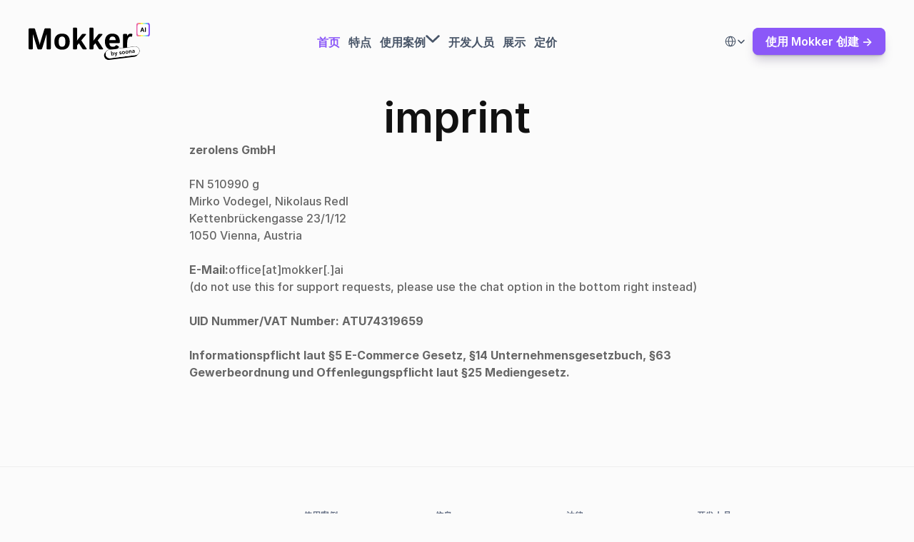

--- FILE ---
content_type: text/html
request_url: https://mokker.ai/zh/imprint
body_size: 31303
content:
<!doctype html>
<!-- ✨ Built with Framer • https://www.framer.com/ -->
<html lang="zh">
<head>
    <meta charset="utf-8">
    
    
    <script>try{if(localStorage.get("__framer_force_showing_editorbar_since")){const n=document.createElement("link");n.rel = "modulepreload";n.href="https://framer.com/edit/init.mjs";document.head.appendChild(n)}}catch(e){}</script>
    <!-- Start of headStart -->
    <script>window.onload = function() {
  // Function to change the language picker
  const changeLanguagePicker = () => {
    const browserLang = navigator.language || navigator.userLanguage;
    const isChinese = browserLang.startsWith('zh');
    // Assuming the language picker has an id or a unique class
    // Replace '#language-picker' with the actual id or class
    const languagePicker = document.querySelector('.framer-locale-picker select');
    if (languagePicker) {
      languagePicker.value = isChinese ? 'Chinese' : 'English';
    }
  };
  // Call the function to set the language picker
  changeLanguagePicker();
};
</script>


    <!-- End of headStart -->
    <meta name="viewport" content="width=device-width">
    <meta name="generator" content="Framer 65e1cff">
    <title>Mokker AI - 瞬时人工智能背景替换</title>
    <meta name="description" content="上传产品照片，Mokker AI 会以逼真的方式神奇地替换背景-不再需要使用 Photoshop。免费试用。">
    <meta name="framer-search-index" content="https://framerusercontent.com/sites/5OyZRSpZL7o1kXpqf469VU/searchIndex-pDCFPtmiVZbr.json">
    <link href="https://framerusercontent.com/images/tmzgmcd3bUoVjH0uC8rbRqt1Hto.png" rel="icon" media="(prefers-color-scheme: light)">
    <link href="https://framerusercontent.com/images/tmzgmcd3bUoVjH0uC8rbRqt1Hto.png" rel="icon" media="(prefers-color-scheme: dark)">
    <!-- Open Graph / Facebook -->
    <meta property="og:type" content="website">
    <meta property="og:title" content="Mokker AI - 瞬时人工智能背景替换">
    <meta property="og:description" content="上传产品照片，Mokker AI 会以逼真的方式神奇地替换背景-不再需要使用 Photoshop。免费试用。">
    <meta property="og:image" content="https://framerusercontent.com/images/xdLOSfokuQlszbASX5TOpMKlZw.jpg">
    <!-- Twitter -->
    <meta name="twitter:card" content="summary_large_image">
    <meta name="twitter:title" content="Mokker AI - 瞬时人工智能背景替换">
    <meta name="twitter:description" content="上传产品照片，Mokker AI 会以逼真的方式神奇地替换背景-不再需要使用 Photoshop。免费试用。">
    <meta name="twitter:image" content="https://framerusercontent.com/images/xdLOSfokuQlszbASX5TOpMKlZw.jpg">
    
    <!-- Global site tag (gtag.js) - Google Analytics -->
    <script async src="https://www.googletagmanager.com/gtag/js?id=G-K4YYPF0HW5"></script>
    <script>
      window.dataLayer = window.dataLayer || [];
      function gtag(){window.dataLayer.push(arguments);}
      gtag('js', new Date());
      gtag('config', 'G-K4YYPF0HW5');
    </script>
    
    <style data-framer-font-css>/* latin-ext */
@font-face {
  font-family: 'Lato';
  font-style: normal;
  font-weight: 400;
  font-display: swap;
  src: url(https://fonts.gstatic.com/s/lato/v25/S6uyw4BMUTPHjxAwXjeu.woff2) format('woff2');
  unicode-range: U+0100-02BA, U+02BD-02C5, U+02C7-02CC, U+02CE-02D7, U+02DD-02FF, U+0304, U+0308, U+0329, U+1D00-1DBF, U+1E00-1E9F, U+1EF2-1EFF, U+2020, U+20A0-20AB, U+20AD-20C0, U+2113, U+2C60-2C7F, U+A720-A7FF;
}
/* latin */
@font-face {
  font-family: 'Lato';
  font-style: normal;
  font-weight: 400;
  font-display: swap;
  src: url(https://fonts.gstatic.com/s/lato/v25/S6uyw4BMUTPHjx4wXg.woff2) format('woff2');
  unicode-range: U+0000-00FF, U+0131, U+0152-0153, U+02BB-02BC, U+02C6, U+02DA, U+02DC, U+0304, U+0308, U+0329, U+2000-206F, U+20AC, U+2122, U+2191, U+2193, U+2212, U+2215, U+FEFF, U+FFFD;
}
/* cyrillic-ext */
@font-face {
  font-family: 'Manrope';
  font-style: normal;
  font-weight: 700;
  font-display: swap;
  src: url(https://fonts.gstatic.com/s/manrope/v20/xn7_YHE41ni1AdIRqAuZuw1Bx9mbZk4aE9_P-bnBeA.woff2) format('woff2');
  unicode-range: U+0460-052F, U+1C80-1C8A, U+20B4, U+2DE0-2DFF, U+A640-A69F, U+FE2E-FE2F;
}
/* cyrillic */
@font-face {
  font-family: 'Manrope';
  font-style: normal;
  font-weight: 700;
  font-display: swap;
  src: url(https://fonts.gstatic.com/s/manrope/v20/xn7_YHE41ni1AdIRqAuZuw1Bx9mbZk4aE9_G-bnBeA.woff2) format('woff2');
  unicode-range: U+0301, U+0400-045F, U+0490-0491, U+04B0-04B1, U+2116;
}
/* greek */
@font-face {
  font-family: 'Manrope';
  font-style: normal;
  font-weight: 700;
  font-display: swap;
  src: url(https://fonts.gstatic.com/s/manrope/v20/xn7_YHE41ni1AdIRqAuZuw1Bx9mbZk4aE9_B-bnBeA.woff2) format('woff2');
  unicode-range: U+0370-0377, U+037A-037F, U+0384-038A, U+038C, U+038E-03A1, U+03A3-03FF;
}
/* vietnamese */
@font-face {
  font-family: 'Manrope';
  font-style: normal;
  font-weight: 700;
  font-display: swap;
  src: url(https://fonts.gstatic.com/s/manrope/v20/xn7_YHE41ni1AdIRqAuZuw1Bx9mbZk4aE9_N-bnBeA.woff2) format('woff2');
  unicode-range: U+0102-0103, U+0110-0111, U+0128-0129, U+0168-0169, U+01A0-01A1, U+01AF-01B0, U+0300-0301, U+0303-0304, U+0308-0309, U+0323, U+0329, U+1EA0-1EF9, U+20AB;
}
/* latin-ext */
@font-face {
  font-family: 'Manrope';
  font-style: normal;
  font-weight: 700;
  font-display: swap;
  src: url(https://fonts.gstatic.com/s/manrope/v20/xn7_YHE41ni1AdIRqAuZuw1Bx9mbZk4aE9_M-bnBeA.woff2) format('woff2');
  unicode-range: U+0100-02BA, U+02BD-02C5, U+02C7-02CC, U+02CE-02D7, U+02DD-02FF, U+0304, U+0308, U+0329, U+1D00-1DBF, U+1E00-1E9F, U+1EF2-1EFF, U+2020, U+20A0-20AB, U+20AD-20C0, U+2113, U+2C60-2C7F, U+A720-A7FF;
}
/* latin */
@font-face {
  font-family: 'Manrope';
  font-style: normal;
  font-weight: 700;
  font-display: swap;
  src: url(https://fonts.gstatic.com/s/manrope/v20/xn7_YHE41ni1AdIRqAuZuw1Bx9mbZk4aE9_C-bk.woff2) format('woff2');
  unicode-range: U+0000-00FF, U+0131, U+0152-0153, U+02BB-02BC, U+02C6, U+02DA, U+02DC, U+0304, U+0308, U+0329, U+2000-206F, U+20AC, U+2122, U+2191, U+2193, U+2212, U+2215, U+FEFF, U+FFFD;
}
/* cyrillic-ext */
@font-face {
  font-family: 'Fragment Mono';
  font-style: normal;
  font-weight: 400;
  src: url(https://fonts.gstatic.com/s/fragmentmono/v6/4iCr6K5wfMRRjxp0DA6-2CLnB45HhrUI.woff2) format('woff2');
  unicode-range: U+0460-052F, U+1C80-1C8A, U+20B4, U+2DE0-2DFF, U+A640-A69F, U+FE2E-FE2F;
}
/* latin-ext */
@font-face {
  font-family: 'Fragment Mono';
  font-style: normal;
  font-weight: 400;
  src: url(https://fonts.gstatic.com/s/fragmentmono/v6/4iCr6K5wfMRRjxp0DA6-2CLnB41HhrUI.woff2) format('woff2');
  unicode-range: U+0100-02BA, U+02BD-02C5, U+02C7-02CC, U+02CE-02D7, U+02DD-02FF, U+0304, U+0308, U+0329, U+1D00-1DBF, U+1E00-1E9F, U+1EF2-1EFF, U+2020, U+20A0-20AB, U+20AD-20C0, U+2113, U+2C60-2C7F, U+A720-A7FF;
}
/* latin */
@font-face {
  font-family: 'Fragment Mono';
  font-style: normal;
  font-weight: 400;
  src: url(https://fonts.gstatic.com/s/fragmentmono/v6/4iCr6K5wfMRRjxp0DA6-2CLnB4NHhg.woff2) format('woff2');
  unicode-range: U+0000-00FF, U+0131, U+0152-0153, U+02BB-02BC, U+02C6, U+02DA, U+02DC, U+0304, U+0308, U+0329, U+2000-206F, U+20AC, U+2122, U+2191, U+2193, U+2212, U+2215, U+FEFF, U+FFFD;
}
/* latin-ext */
@font-face {
  font-family: 'Lato';
  font-style: normal;
  font-weight: 900;
  src: url(https://fonts.gstatic.com/s/lato/v25/S6u9w4BMUTPHh50XSwaPGR_p.woff2) format('woff2');
  unicode-range: U+0100-02BA, U+02BD-02C5, U+02C7-02CC, U+02CE-02D7, U+02DD-02FF, U+0304, U+0308, U+0329, U+1D00-1DBF, U+1E00-1E9F, U+1EF2-1EFF, U+2020, U+20A0-20AB, U+20AD-20C0, U+2113, U+2C60-2C7F, U+A720-A7FF;
}
/* latin */
@font-face {
  font-family: 'Lato';
  font-style: normal;
  font-weight: 900;
  src: url(https://fonts.gstatic.com/s/lato/v25/S6u9w4BMUTPHh50XSwiPGQ.woff2) format('woff2');
  unicode-range: U+0000-00FF, U+0131, U+0152-0153, U+02BB-02BC, U+02C6, U+02DA, U+02DC, U+0304, U+0308, U+0329, U+2000-206F, U+20AC, U+2122, U+2191, U+2193, U+2212, U+2215, U+FEFF, U+FFFD;
}

@font-face { font-family: "Inter"; src: url("https://framerusercontent.com/assets/5vvr9Vy74if2I6bQbJvbw7SY1pQ.woff2"); font-display: swap; font-style: normal; font-weight: 400; unicode-range: U+0460-052F, U+1C80-1C88, U+20B4, U+2DE0-2DFF, U+A640-A69F, U+FE2E-FE2F }
@font-face { font-family: "Inter"; src: url("https://framerusercontent.com/assets/EOr0mi4hNtlgWNn9if640EZzXCo.woff2"); font-display: swap; font-style: normal; font-weight: 400; unicode-range: U+0301, U+0400-045F, U+0490-0491, U+04B0-04B1, U+2116 }
@font-face { font-family: "Inter"; src: url("https://framerusercontent.com/assets/Y9k9QrlZAqio88Klkmbd8VoMQc.woff2"); font-display: swap; font-style: normal; font-weight: 400; unicode-range: U+1F00-1FFF }
@font-face { font-family: "Inter"; src: url("https://framerusercontent.com/assets/OYrD2tBIBPvoJXiIHnLoOXnY9M.woff2"); font-display: swap; font-style: normal; font-weight: 400; unicode-range: U+0370-03FF }
@font-face { font-family: "Inter"; src: url("https://framerusercontent.com/assets/JeYwfuaPfZHQhEG8U5gtPDZ7WQ.woff2"); font-display: swap; font-style: normal; font-weight: 400; unicode-range: U+0100-024F, U+0259, U+1E00-1EFF, U+2020, U+20A0-20AB, U+20AD-20CF, U+2113, U+2C60-2C7F, U+A720-A7FF }
@font-face { font-family: "Inter"; src: url("https://framerusercontent.com/assets/GrgcKwrN6d3Uz8EwcLHZxwEfC4.woff2"); font-display: swap; font-style: normal; font-weight: 400; unicode-range: U+0000-00FF, U+0131, U+0152-0153, U+02BB-02BC, U+02C6, U+02DA, U+02DC, U+2000-206F, U+2070, U+2074-207E, U+2080-208E, U+20AC, U+2122, U+2191, U+2193, U+2212, U+2215, U+FEFF, U+FFFD }
@font-face { font-family: "Inter"; src: url("https://framerusercontent.com/assets/b6Y37FthZeALduNqHicBT6FutY.woff2"); font-display: swap; font-style: normal; font-weight: 400; unicode-range: U+0102-0103, U+0110-0111, U+0128-0129, U+0168-0169, U+01A0-01A1, U+01AF-01B0, U+1EA0-1EF9, U+20AB }
@font-face { font-family: "Inter"; src: url("https://framerusercontent.com/assets/DpPBYI0sL4fYLgAkX8KXOPVt7c.woff2"); font-display: swap; font-style: normal; font-weight: 700; unicode-range: U+0460-052F, U+1C80-1C88, U+20B4, U+2DE0-2DFF, U+A640-A69F, U+FE2E-FE2F }
@font-face { font-family: "Inter"; src: url("https://framerusercontent.com/assets/4RAEQdEOrcnDkhHiiCbJOw92Lk.woff2"); font-display: swap; font-style: normal; font-weight: 700; unicode-range: U+0301, U+0400-045F, U+0490-0491, U+04B0-04B1, U+2116 }
@font-face { font-family: "Inter"; src: url("https://framerusercontent.com/assets/1K3W8DizY3v4emK8Mb08YHxTbs.woff2"); font-display: swap; font-style: normal; font-weight: 700; unicode-range: U+1F00-1FFF }
@font-face { font-family: "Inter"; src: url("https://framerusercontent.com/assets/tUSCtfYVM1I1IchuyCwz9gDdQ.woff2"); font-display: swap; font-style: normal; font-weight: 700; unicode-range: U+0370-03FF }
@font-face { font-family: "Inter"; src: url("https://framerusercontent.com/assets/VgYFWiwsAC5OYxAycRXXvhze58.woff2"); font-display: swap; font-style: normal; font-weight: 700; unicode-range: U+0100-024F, U+0259, U+1E00-1EFF, U+2020, U+20A0-20AB, U+20AD-20CF, U+2113, U+2C60-2C7F, U+A720-A7FF }
@font-face { font-family: "Inter"; src: url("https://framerusercontent.com/assets/syRNPWzAMIrcJ3wIlPIP43KjQs.woff2"); font-display: swap; font-style: normal; font-weight: 700; unicode-range: U+0000-00FF, U+0131, U+0152-0153, U+02BB-02BC, U+02C6, U+02DA, U+02DC, U+2000-206F, U+2070, U+2074-207E, U+2080-208E, U+20AC, U+2122, U+2191, U+2193, U+2212, U+2215, U+FEFF, U+FFFD }
@font-face { font-family: "Inter"; src: url("https://framerusercontent.com/assets/GIryZETIX4IFypco5pYZONKhJIo.woff2"); font-display: swap; font-style: normal; font-weight: 700; unicode-range: U+0102-0103, U+0110-0111, U+0128-0129, U+0168-0169, U+01A0-01A1, U+01AF-01B0, U+1EA0-1EF9, U+20AB }
@font-face { font-family: "Inter"; src: url("https://framerusercontent.com/assets/hyOgCu0Xnghbimh0pE8QTvtt2AU.woff2"); font-display: swap; font-style: normal; font-weight: 600; unicode-range: U+0460-052F, U+1C80-1C88, U+20B4, U+2DE0-2DFF, U+A640-A69F, U+FE2E-FE2F }
@font-face { font-family: "Inter"; src: url("https://framerusercontent.com/assets/NeGmSOXrPBfEFIy5YZeHq17LEDA.woff2"); font-display: swap; font-style: normal; font-weight: 600; unicode-range: U+0301, U+0400-045F, U+0490-0491, U+04B0-04B1, U+2116 }
@font-face { font-family: "Inter"; src: url("https://framerusercontent.com/assets/oYaAX5himiTPYuN8vLWnqBbfD2s.woff2"); font-display: swap; font-style: normal; font-weight: 600; unicode-range: U+1F00-1FFF }
@font-face { font-family: "Inter"; src: url("https://framerusercontent.com/assets/lEJLP4R0yuCaMCjSXYHtJw72M.woff2"); font-display: swap; font-style: normal; font-weight: 600; unicode-range: U+0370-03FF }
@font-face { font-family: "Inter"; src: url("https://framerusercontent.com/assets/cRJyLNuTJR5jbyKzGi33wU9cqIQ.woff2"); font-display: swap; font-style: normal; font-weight: 600; unicode-range: U+0100-024F, U+0259, U+1E00-1EFF, U+2020, U+20A0-20AB, U+20AD-20CF, U+2113, U+2C60-2C7F, U+A720-A7FF }
@font-face { font-family: "Inter"; src: url("https://framerusercontent.com/assets/yDtI2UI8XcEg1W2je9XPN3Noo.woff2"); font-display: swap; font-style: normal; font-weight: 600; unicode-range: U+0000-00FF, U+0131, U+0152-0153, U+02BB-02BC, U+02C6, U+02DA, U+02DC, U+2000-206F, U+2070, U+2074-207E, U+2080-208E, U+20AC, U+2122, U+2191, U+2193, U+2212, U+2215, U+FEFF, U+FFFD }
@font-face { font-family: "Inter"; src: url("https://framerusercontent.com/assets/A0Wcc7NgXMjUuFdquHDrIZpzZw0.woff2"); font-display: swap; font-style: normal; font-weight: 600; unicode-range: U+0102-0103, U+0110-0111, U+0128-0129, U+0168-0169, U+01A0-01A1, U+01AF-01B0, U+1EA0-1EF9, U+20AB }
@font-face { font-family: "Inter"; src: url("https://framerusercontent.com/assets/NXxvFRoY5LDh3yCm7MEP2jqYk.woff2"); font-style: normal; font-weight: 100; unicode-range: U+0460-052F, U+1C80-1C88, U+20B4, U+2DE0-2DFF, U+A640-A69F, U+FE2E-FE2F }
@font-face { font-family: "Inter"; src: url("https://framerusercontent.com/assets/5CcgcVyoWSqO1THBiISd6oCog.woff2"); font-style: normal; font-weight: 100; unicode-range: U+0301, U+0400-045F, U+0490-0491, U+04B0-04B1, U+2116 }
@font-face { font-family: "Inter"; src: url("https://framerusercontent.com/assets/MF544SVCvk3yNpLIz3pwDXFZPKM.woff2"); font-style: normal; font-weight: 100; unicode-range: U+1F00-1FFF }
@font-face { font-family: "Inter"; src: url("https://framerusercontent.com/assets/TNtxudDBkAm2RXdtU3rvTBwoM.woff2"); font-style: normal; font-weight: 100; unicode-range: U+0370-03FF }
@font-face { font-family: "Inter"; src: url("https://framerusercontent.com/assets/fIabp4VN5z7iJ3lNOz9qfNeQHc.woff2"); font-style: normal; font-weight: 100; unicode-range: U+0100-024F, U+0259, U+1E00-1EFF, U+2020, U+20A0-20AB, U+20AD-20CF, U+2113, U+2C60-2C7F, U+A720-A7FF }
@font-face { font-family: "Inter"; src: url("https://framerusercontent.com/assets/8kSLqTnVCEtjx0nu8PxTD4Nh5UU.woff2"); font-style: normal; font-weight: 100; unicode-range: U+0000-00FF, U+0131, U+0152-0153, U+02BB-02BC, U+02C6, U+02DA, U+02DC, U+2000-206F, U+2070, U+2074-207E, U+2080-208E, U+20AC, U+2122, U+2191, U+2193, U+2212, U+2215, U+FEFF, U+FFFD }
@font-face { font-family: "Inter"; src: url("https://framerusercontent.com/assets/9iRSYClnXA0RMygyIn6yjjWXJw.woff2"); font-style: normal; font-weight: 100; unicode-range: U+0102-0103, U+0110-0111, U+0128-0129, U+0168-0169, U+01A0-01A1, U+01AF-01B0, U+1EA0-1EF9, U+20AB }
@font-face { font-family: "Inter"; src: url("https://framerusercontent.com/assets/MVhJhYeDWxeyqT939zMNyw9p8.woff2"); font-style: normal; font-weight: 200; unicode-range: U+0460-052F, U+1C80-1C88, U+20B4, U+2DE0-2DFF, U+A640-A69F, U+FE2E-FE2F }
@font-face { font-family: "Inter"; src: url("https://framerusercontent.com/assets/WXQXYfAQJIi2pCJACAfWWXfIDqI.woff2"); font-style: normal; font-weight: 200; unicode-range: U+0301, U+0400-045F, U+0490-0491, U+04B0-04B1, U+2116 }
@font-face { font-family: "Inter"; src: url("https://framerusercontent.com/assets/RJeJJARdrtNUtic58kOz7hIgBuE.woff2"); font-style: normal; font-weight: 200; unicode-range: U+1F00-1FFF }
@font-face { font-family: "Inter"; src: url("https://framerusercontent.com/assets/4hBRAuM02i3fsxYDzyNvt5Az2so.woff2"); font-style: normal; font-weight: 200; unicode-range: U+0370-03FF }
@font-face { font-family: "Inter"; src: url("https://framerusercontent.com/assets/fz1JbBffNGgK7BNUI1mmbFBlgA8.woff2"); font-style: normal; font-weight: 200; unicode-range: U+0100-024F, U+0259, U+1E00-1EFF, U+2020, U+20A0-20AB, U+20AD-20CF, U+2113, U+2C60-2C7F, U+A720-A7FF }
@font-face { font-family: "Inter"; src: url("https://framerusercontent.com/assets/Z4sGWU2OKBoXPWulb5P25vULA.woff2"); font-style: normal; font-weight: 200; unicode-range: U+0000-00FF, U+0131, U+0152-0153, U+02BB-02BC, U+02C6, U+02DA, U+02DC, U+2000-206F, U+2070, U+2074-207E, U+2080-208E, U+20AC, U+2122, U+2191, U+2193, U+2212, U+2215, U+FEFF, U+FFFD }
@font-face { font-family: "Inter"; src: url("https://framerusercontent.com/assets/eIZyQwIlHYR0mnMSneEDMtqBPgw.woff2"); font-style: normal; font-weight: 200; unicode-range: U+0102-0103, U+0110-0111, U+0128-0129, U+0168-0169, U+01A0-01A1, U+01AF-01B0, U+1EA0-1EF9, U+20AB }
@font-face { font-family: "Inter"; src: url("https://framerusercontent.com/assets/BkDpl4ghaqvMi1btKFyG2tdbec.woff2"); font-display: swap; font-style: normal; font-weight: 300; unicode-range: U+0460-052F, U+1C80-1C88, U+20B4, U+2DE0-2DFF, U+A640-A69F, U+FE2E-FE2F }
@font-face { font-family: "Inter"; src: url("https://framerusercontent.com/assets/zAMK70AQRFSShJgUiaR5IiIhgzk.woff2"); font-display: swap; font-style: normal; font-weight: 300; unicode-range: U+0301, U+0400-045F, U+0490-0491, U+04B0-04B1, U+2116 }
@font-face { font-family: "Inter"; src: url("https://framerusercontent.com/assets/IETjvc5qzUaRoaruDpPSwCUM8.woff2"); font-display: swap; font-style: normal; font-weight: 300; unicode-range: U+1F00-1FFF }
@font-face { font-family: "Inter"; src: url("https://framerusercontent.com/assets/oLCoaT3ioA0fHdJnWR9W6k7NY.woff2"); font-display: swap; font-style: normal; font-weight: 300; unicode-range: U+0370-03FF }
@font-face { font-family: "Inter"; src: url("https://framerusercontent.com/assets/Sj0PCHQSBjFmEp6NBWg6FNaKc.woff2"); font-display: swap; font-style: normal; font-weight: 300; unicode-range: U+0100-024F, U+0259, U+1E00-1EFF, U+2020, U+20A0-20AB, U+20AD-20CF, U+2113, U+2C60-2C7F, U+A720-A7FF }
@font-face { font-family: "Inter"; src: url("https://framerusercontent.com/assets/aqiiD4LUKkKzXdjGL5UzHq8bo5w.woff2"); font-display: swap; font-style: normal; font-weight: 300; unicode-range: U+0000-00FF, U+0131, U+0152-0153, U+02BB-02BC, U+02C6, U+02DA, U+02DC, U+2000-206F, U+2070, U+2074-207E, U+2080-208E, U+20AC, U+2122, U+2191, U+2193, U+2212, U+2215, U+FEFF, U+FFFD }
@font-face { font-family: "Inter"; src: url("https://framerusercontent.com/assets/H4TfENUY1rh8R9UaSD6vngjJP3M.woff2"); font-display: swap; font-style: normal; font-weight: 300; unicode-range: U+0102-0103, U+0110-0111, U+0128-0129, U+0168-0169, U+01A0-01A1, U+01AF-01B0, U+1EA0-1EF9, U+20AB }
@font-face { font-family: "Inter"; src: url("https://framerusercontent.com/assets/5A3Ce6C9YYmCjpQx9M4inSaKU.woff2"); font-display: swap; font-style: normal; font-weight: 500; unicode-range: U+0460-052F, U+1C80-1C88, U+20B4, U+2DE0-2DFF, U+A640-A69F, U+FE2E-FE2F }
@font-face { font-family: "Inter"; src: url("https://framerusercontent.com/assets/Qx95Xyt0Ka3SGhinnbXIGpEIyP4.woff2"); font-display: swap; font-style: normal; font-weight: 500; unicode-range: U+0301, U+0400-045F, U+0490-0491, U+04B0-04B1, U+2116 }
@font-face { font-family: "Inter"; src: url("https://framerusercontent.com/assets/6mJuEAguuIuMog10gGvH5d3cl8.woff2"); font-display: swap; font-style: normal; font-weight: 500; unicode-range: U+1F00-1FFF }
@font-face { font-family: "Inter"; src: url("https://framerusercontent.com/assets/xYYWaj7wCU5zSQH0eXvSaS19wo.woff2"); font-display: swap; font-style: normal; font-weight: 500; unicode-range: U+0370-03FF }
@font-face { font-family: "Inter"; src: url("https://framerusercontent.com/assets/otTaNuNpVK4RbdlT7zDDdKvQBA.woff2"); font-display: swap; font-style: normal; font-weight: 500; unicode-range: U+0100-024F, U+0259, U+1E00-1EFF, U+2020, U+20A0-20AB, U+20AD-20CF, U+2113, U+2C60-2C7F, U+A720-A7FF }
@font-face { font-family: "Inter"; src: url("https://framerusercontent.com/assets/UjlFhCnUjxhNfep4oYBPqnEssyo.woff2"); font-display: swap; font-style: normal; font-weight: 500; unicode-range: U+0000-00FF, U+0131, U+0152-0153, U+02BB-02BC, U+02C6, U+02DA, U+02DC, U+2000-206F, U+2070, U+2074-207E, U+2080-208E, U+20AC, U+2122, U+2191, U+2193, U+2212, U+2215, U+FEFF, U+FFFD }
@font-face { font-family: "Inter"; src: url("https://framerusercontent.com/assets/DolVirEGb34pEXEp8t8FQBSK4.woff2"); font-display: swap; font-style: normal; font-weight: 500; unicode-range: U+0102-0103, U+0110-0111, U+0128-0129, U+0168-0169, U+01A0-01A1, U+01AF-01B0, U+1EA0-1EF9, U+20AB }
@font-face { font-family: "Inter"; src: url("https://framerusercontent.com/assets/PONfPc6h4EPYwJliXQBmjVx7QxI.woff2"); font-display: swap; font-style: normal; font-weight: 800; unicode-range: U+0460-052F, U+1C80-1C88, U+20B4, U+2DE0-2DFF, U+A640-A69F, U+FE2E-FE2F }
@font-face { font-family: "Inter"; src: url("https://framerusercontent.com/assets/zsnJN7Z1wdzUvepJniD3rbvJIyU.woff2"); font-display: swap; font-style: normal; font-weight: 800; unicode-range: U+0301, U+0400-045F, U+0490-0491, U+04B0-04B1, U+2116 }
@font-face { font-family: "Inter"; src: url("https://framerusercontent.com/assets/UrzZBOy7RyJEWAZGduzOeHiHuY.woff2"); font-display: swap; font-style: normal; font-weight: 800; unicode-range: U+1F00-1FFF }
@font-face { font-family: "Inter"; src: url("https://framerusercontent.com/assets/996sR9SfSDuYELz8oHhDOcErkY.woff2"); font-display: swap; font-style: normal; font-weight: 800; unicode-range: U+0370-03FF }
@font-face { font-family: "Inter"; src: url("https://framerusercontent.com/assets/ftN1HpyPVJEoEb4q36SOrNdLXU.woff2"); font-display: swap; font-style: normal; font-weight: 800; unicode-range: U+0100-024F, U+0259, U+1E00-1EFF, U+2020, U+20A0-20AB, U+20AD-20CF, U+2113, U+2C60-2C7F, U+A720-A7FF }
@font-face { font-family: "Inter"; src: url("https://framerusercontent.com/assets/Mput0MSwESKlJ6TMz9MPDXhgrk.woff2"); font-display: swap; font-style: normal; font-weight: 800; unicode-range: U+0000-00FF, U+0131, U+0152-0153, U+02BB-02BC, U+02C6, U+02DA, U+02DC, U+2000-206F, U+2070, U+2074-207E, U+2080-208E, U+20AC, U+2122, U+2191, U+2193, U+2212, U+2215, U+FEFF, U+FFFD }
@font-face { font-family: "Inter"; src: url("https://framerusercontent.com/assets/JAur4lGGSGRGyrFi59JSIKqVgU.woff2"); font-display: swap; font-style: normal; font-weight: 800; unicode-range: U+0102-0103, U+0110-0111, U+0128-0129, U+0168-0169, U+01A0-01A1, U+01AF-01B0, U+1EA0-1EF9, U+20AB }
@font-face { font-family: "Inter"; src: url("https://framerusercontent.com/assets/mkY5Sgyq51ik0AMrSBwhm9DJg.woff2"); font-style: normal; font-weight: 900; unicode-range: U+0460-052F, U+1C80-1C88, U+20B4, U+2DE0-2DFF, U+A640-A69F, U+FE2E-FE2F }
@font-face { font-family: "Inter"; src: url("https://framerusercontent.com/assets/X5hj6qzcHUYv7h1390c8Rhm6550.woff2"); font-style: normal; font-weight: 900; unicode-range: U+0301, U+0400-045F, U+0490-0491, U+04B0-04B1, U+2116 }
@font-face { font-family: "Inter"; src: url("https://framerusercontent.com/assets/gQhNpS3tN86g8RcVKYUUaKt2oMQ.woff2"); font-style: normal; font-weight: 900; unicode-range: U+1F00-1FFF }
@font-face { font-family: "Inter"; src: url("https://framerusercontent.com/assets/cugnVhSraaRyANCaUtI5FV17wk.woff2"); font-style: normal; font-weight: 900; unicode-range: U+0370-03FF }
@font-face { font-family: "Inter"; src: url("https://framerusercontent.com/assets/5HcVoGak8k5agFJSaKa4floXVu0.woff2"); font-style: normal; font-weight: 900; unicode-range: U+0100-024F, U+0259, U+1E00-1EFF, U+2020, U+20A0-20AB, U+20AD-20CF, U+2113, U+2C60-2C7F, U+A720-A7FF }
@font-face { font-family: "Inter"; src: url("https://framerusercontent.com/assets/rZ5DdENNqIdFTIyQQiP5isO7M.woff2"); font-style: normal; font-weight: 900; unicode-range: U+0000-00FF, U+0131, U+0152-0153, U+02BB-02BC, U+02C6, U+02DA, U+02DC, U+2000-206F, U+2070, U+2074-207E, U+2080-208E, U+20AC, U+2122, U+2191, U+2193, U+2212, U+2215, U+FEFF, U+FFFD }
@font-face { font-family: "Inter"; src: url("https://framerusercontent.com/assets/P2Bw01CtL0b9wqygO0sSVogWbo.woff2"); font-style: normal; font-weight: 900; unicode-range: U+0102-0103, U+0110-0111, U+0128-0129, U+0168-0169, U+01A0-01A1, U+01AF-01B0, U+1EA0-1EF9, U+20AB }
@font-face { font-family: "Inter"; src: url("https://framerusercontent.com/assets/YJsHMqeEm0oDHuxRTVCwg5eZuo.woff2"); font-style: italic; font-weight: 100; unicode-range: U+0460-052F, U+1C80-1C88, U+20B4, U+2DE0-2DFF, U+A640-A69F, U+FE2E-FE2F }
@font-face { font-family: "Inter"; src: url("https://framerusercontent.com/assets/oJJMyJlDykMObEyb5VexHSxd24.woff2"); font-style: italic; font-weight: 100; unicode-range: U+0301, U+0400-045F, U+0490-0491, U+04B0-04B1, U+2116 }
@font-face { font-family: "Inter"; src: url("https://framerusercontent.com/assets/IpeaX0WzLaonj68howNZg4SJJaY.woff2"); font-style: italic; font-weight: 100; unicode-range: U+1F00-1FFF }
@font-face { font-family: "Inter"; src: url("https://framerusercontent.com/assets/KCj1bV3vDXY5OLHttTeRYcu9J8.woff2"); font-style: italic; font-weight: 100; unicode-range: U+0370-03FF }
@font-face { font-family: "Inter"; src: url("https://framerusercontent.com/assets/biaVHhOprxbHaR3dIP7Z8cYurHg.woff2"); font-style: italic; font-weight: 100; unicode-range: U+0100-024F, U+0259, U+1E00-1EFF, U+2020, U+20A0-20AB, U+20AD-20CF, U+2113, U+2C60-2C7F, U+A720-A7FF }
@font-face { font-family: "Inter"; src: url("https://framerusercontent.com/assets/3on0VNjjmogkq1f9ziKFcrY72MI.woff2"); font-style: italic; font-weight: 100; unicode-range: U+0000-00FF, U+0131, U+0152-0153, U+02BB-02BC, U+02C6, U+02DA, U+02DC, U+2000-206F, U+2070, U+2074-207E, U+2080-208E, U+20AC, U+2122, U+2191, U+2193, U+2212, U+2215, U+FEFF, U+FFFD }
@font-face { font-family: "Inter"; src: url("https://framerusercontent.com/assets/gNa011yWpVpNFgUhhSlDX8nUiPQ.woff2"); font-style: italic; font-weight: 100; unicode-range: U+0102-0103, U+0110-0111, U+0128-0129, U+0168-0169, U+01A0-01A1, U+01AF-01B0, U+1EA0-1EF9, U+20AB }
@font-face { font-family: "Inter"; src: url("https://framerusercontent.com/assets/vpq17U0WM26sBGHgq9jnrUmUf8.woff2"); font-style: italic; font-weight: 200; unicode-range: U+0460-052F, U+1C80-1C88, U+20B4, U+2DE0-2DFF, U+A640-A69F, U+FE2E-FE2F }
@font-face { font-family: "Inter"; src: url("https://framerusercontent.com/assets/bNYh7lNMEpOegeRYAtyGel1WqBE.woff2"); font-style: italic; font-weight: 200; unicode-range: U+0301, U+0400-045F, U+0490-0491, U+04B0-04B1, U+2116 }
@font-face { font-family: "Inter"; src: url("https://framerusercontent.com/assets/FBzcXZYmdulcZC0z278U6o0cw.woff2"); font-style: italic; font-weight: 200; unicode-range: U+1F00-1FFF }
@font-face { font-family: "Inter"; src: url("https://framerusercontent.com/assets/ua60IRqWK94xCrq0SC639Hbsdjg.woff2"); font-style: italic; font-weight: 200; unicode-range: U+0370-03FF }
@font-face { font-family: "Inter"; src: url("https://framerusercontent.com/assets/Pd8gNPn2dSCh4FyjWFw9PJysoQ.woff2"); font-style: italic; font-weight: 200; unicode-range: U+0100-024F, U+0259, U+1E00-1EFF, U+2020, U+20A0-20AB, U+20AD-20CF, U+2113, U+2C60-2C7F, U+A720-A7FF }
@font-face { font-family: "Inter"; src: url("https://framerusercontent.com/assets/6OdIurwS6YHsVW2i5fR5CKn0gg.woff2"); font-style: italic; font-weight: 200; unicode-range: U+0000-00FF, U+0131, U+0152-0153, U+02BB-02BC, U+02C6, U+02DA, U+02DC, U+2000-206F, U+2070, U+2074-207E, U+2080-208E, U+20AC, U+2122, U+2191, U+2193, U+2212, U+2215, U+FEFF, U+FFFD }
@font-face { font-family: "Inter"; src: url("https://framerusercontent.com/assets/DtVQjTG8OGGKnwKYrMHRZVCyo.woff2"); font-style: italic; font-weight: 200; unicode-range: U+0102-0103, U+0110-0111, U+0128-0129, U+0168-0169, U+01A0-01A1, U+01AF-01B0, U+1EA0-1EF9, U+20AB }
@font-face { font-family: "Inter"; src: url("https://framerusercontent.com/assets/YYB6GZmCWnZq3RWZOghuZIOxQY.woff2"); font-display: swap; font-style: italic; font-weight: 300; unicode-range: U+0460-052F, U+1C80-1C88, U+20B4, U+2DE0-2DFF, U+A640-A69F, U+FE2E-FE2F }
@font-face { font-family: "Inter"; src: url("https://framerusercontent.com/assets/miJTzODdiyIr3tRo9KEoqXXk2PM.woff2"); font-display: swap; font-style: italic; font-weight: 300; unicode-range: U+0301, U+0400-045F, U+0490-0491, U+04B0-04B1, U+2116 }
@font-face { font-family: "Inter"; src: url("https://framerusercontent.com/assets/6ZMhcggRFfEfbf7lncCpaUbA.woff2"); font-display: swap; font-style: italic; font-weight: 300; unicode-range: U+1F00-1FFF }
@font-face { font-family: "Inter"; src: url("https://framerusercontent.com/assets/8sCN6PGUr4I8q5hC5twAXfcwqV0.woff2"); font-display: swap; font-style: italic; font-weight: 300; unicode-range: U+0370-03FF }
@font-face { font-family: "Inter"; src: url("https://framerusercontent.com/assets/aUYDUTztS7anQw5JuwCncXeLOBY.woff2"); font-display: swap; font-style: italic; font-weight: 300; unicode-range: U+0100-024F, U+0259, U+1E00-1EFF, U+2020, U+20A0-20AB, U+20AD-20CF, U+2113, U+2C60-2C7F, U+A720-A7FF }
@font-face { font-family: "Inter"; src: url("https://framerusercontent.com/assets/8mwKwShtYEXIZ5diRBT74yn9jdQ.woff2"); font-display: swap; font-style: italic; font-weight: 300; unicode-range: U+0000-00FF, U+0131, U+0152-0153, U+02BB-02BC, U+02C6, U+02DA, U+02DC, U+2000-206F, U+2070, U+2074-207E, U+2080-208E, U+20AC, U+2122, U+2191, U+2193, U+2212, U+2215, U+FEFF, U+FFFD }
@font-face { font-family: "Inter"; src: url("https://framerusercontent.com/assets/yDiPvYxioBHsicnYxpPW35WQmx8.woff2"); font-display: swap; font-style: italic; font-weight: 300; unicode-range: U+0102-0103, U+0110-0111, U+0128-0129, U+0168-0169, U+01A0-01A1, U+01AF-01B0, U+1EA0-1EF9, U+20AB }
@font-face { font-family: "Inter"; src: url("https://framerusercontent.com/assets/CfMzU8w2e7tHgF4T4rATMPuWosA.woff2"); font-display: swap; font-style: italic; font-weight: 400; unicode-range: U+0460-052F, U+1C80-1C88, U+20B4, U+2DE0-2DFF, U+A640-A69F, U+FE2E-FE2F }
@font-face { font-family: "Inter"; src: url("https://framerusercontent.com/assets/867QObYax8ANsfX4TGEVU9YiCM.woff2"); font-display: swap; font-style: italic; font-weight: 400; unicode-range: U+0301, U+0400-045F, U+0490-0491, U+04B0-04B1, U+2116 }
@font-face { font-family: "Inter"; src: url("https://framerusercontent.com/assets/Oyn2ZbENFdnW7mt2Lzjk1h9Zb9k.woff2"); font-display: swap; font-style: italic; font-weight: 400; unicode-range: U+1F00-1FFF }
@font-face { font-family: "Inter"; src: url("https://framerusercontent.com/assets/cdAe8hgZ1cMyLu9g005pAW3xMo.woff2"); font-display: swap; font-style: italic; font-weight: 400; unicode-range: U+0370-03FF }
@font-face { font-family: "Inter"; src: url("https://framerusercontent.com/assets/DOfvtmE1UplCq161m6Hj8CSQYg.woff2"); font-display: swap; font-style: italic; font-weight: 400; unicode-range: U+0100-024F, U+0259, U+1E00-1EFF, U+2020, U+20A0-20AB, U+20AD-20CF, U+2113, U+2C60-2C7F, U+A720-A7FF }
@font-face { font-family: "Inter"; src: url("https://framerusercontent.com/assets/pKRFNWFoZl77qYCAIp84lN1h944.woff2"); font-display: swap; font-style: italic; font-weight: 400; unicode-range: U+0000-00FF, U+0131, U+0152-0153, U+02BB-02BC, U+02C6, U+02DA, U+02DC, U+2000-206F, U+2070, U+2074-207E, U+2080-208E, U+20AC, U+2122, U+2191, U+2193, U+2212, U+2215, U+FEFF, U+FFFD }
@font-face { font-family: "Inter"; src: url("https://framerusercontent.com/assets/tKtBcDnBMevsEEJKdNGhhkLzYo.woff2"); font-display: swap; font-style: italic; font-weight: 400; unicode-range: U+0102-0103, U+0110-0111, U+0128-0129, U+0168-0169, U+01A0-01A1, U+01AF-01B0, U+1EA0-1EF9, U+20AB }
@font-face { font-family: "Inter"; src: url("https://framerusercontent.com/assets/khkJkwSL66WFg8SX6Wa726c.woff2"); font-display: swap; font-style: italic; font-weight: 500; unicode-range: U+0460-052F, U+1C80-1C88, U+20B4, U+2DE0-2DFF, U+A640-A69F, U+FE2E-FE2F }
@font-face { font-family: "Inter"; src: url("https://framerusercontent.com/assets/0E7IMbDzcGABpBwwqNEt60wU0w.woff2"); font-display: swap; font-style: italic; font-weight: 500; unicode-range: U+0301, U+0400-045F, U+0490-0491, U+04B0-04B1, U+2116 }
@font-face { font-family: "Inter"; src: url("https://framerusercontent.com/assets/NTJ0nQgIF0gcDelS14zQ9NR9Q.woff2"); font-display: swap; font-style: italic; font-weight: 500; unicode-range: U+1F00-1FFF }
@font-face { font-family: "Inter"; src: url("https://framerusercontent.com/assets/QrcNhgEPfRl0LS8qz5Ln8olanl8.woff2"); font-display: swap; font-style: italic; font-weight: 500; unicode-range: U+0370-03FF }
@font-face { font-family: "Inter"; src: url("https://framerusercontent.com/assets/JEXmejW8mXOYMtt0hyRg811kHac.woff2"); font-display: swap; font-style: italic; font-weight: 500; unicode-range: U+0100-024F, U+0259, U+1E00-1EFF, U+2020, U+20A0-20AB, U+20AD-20CF, U+2113, U+2C60-2C7F, U+A720-A7FF }
@font-face { font-family: "Inter"; src: url("https://framerusercontent.com/assets/Bo5CNzBv77CafbxOtKIkpw9egw.woff2"); font-display: swap; font-style: italic; font-weight: 500; unicode-range: U+0000-00FF, U+0131, U+0152-0153, U+02BB-02BC, U+02C6, U+02DA, U+02DC, U+2000-206F, U+2070, U+2074-207E, U+2080-208E, U+20AC, U+2122, U+2191, U+2193, U+2212, U+2215, U+FEFF, U+FFFD }
@font-face { font-family: "Inter"; src: url("https://framerusercontent.com/assets/uy9s0iWuxiNnVt8EpTI3gzohpwo.woff2"); font-display: swap; font-style: italic; font-weight: 500; unicode-range: U+0102-0103, U+0110-0111, U+0128-0129, U+0168-0169, U+01A0-01A1, U+01AF-01B0, U+1EA0-1EF9, U+20AB }
@font-face { font-family: "Inter"; src: url("https://framerusercontent.com/assets/vxBnBhH8768IFAXAb4Qf6wQHKs.woff2"); font-display: swap; font-style: italic; font-weight: 600; unicode-range: U+0460-052F, U+1C80-1C88, U+20B4, U+2DE0-2DFF, U+A640-A69F, U+FE2E-FE2F }
@font-face { font-family: "Inter"; src: url("https://framerusercontent.com/assets/zSsEuoJdh8mcFVk976C05ZfQr8.woff2"); font-display: swap; font-style: italic; font-weight: 600; unicode-range: U+0301, U+0400-045F, U+0490-0491, U+04B0-04B1, U+2116 }
@font-face { font-family: "Inter"; src: url("https://framerusercontent.com/assets/b8ezwLrN7h2AUoPEENcsTMVJ0.woff2"); font-display: swap; font-style: italic; font-weight: 600; unicode-range: U+1F00-1FFF }
@font-face { font-family: "Inter"; src: url("https://framerusercontent.com/assets/mvNEIBLyHbscgHtwfsByjXUz3XY.woff2"); font-display: swap; font-style: italic; font-weight: 600; unicode-range: U+0370-03FF }
@font-face { font-family: "Inter"; src: url("https://framerusercontent.com/assets/6FI2EneKzM3qBy5foOZXey7coCA.woff2"); font-display: swap; font-style: italic; font-weight: 600; unicode-range: U+0100-024F, U+0259, U+1E00-1EFF, U+2020, U+20A0-20AB, U+20AD-20CF, U+2113, U+2C60-2C7F, U+A720-A7FF }
@font-face { font-family: "Inter"; src: url("https://framerusercontent.com/assets/fuyXZpVvOjq8NesCOfgirHCWyg.woff2"); font-display: swap; font-style: italic; font-weight: 600; unicode-range: U+0000-00FF, U+0131, U+0152-0153, U+02BB-02BC, U+02C6, U+02DA, U+02DC, U+2000-206F, U+2070, U+2074-207E, U+2080-208E, U+20AC, U+2122, U+2191, U+2193, U+2212, U+2215, U+FEFF, U+FFFD }
@font-face { font-family: "Inter"; src: url("https://framerusercontent.com/assets/NHHeAKJVP0ZWHk5YZnQQChIsBM.woff2"); font-display: swap; font-style: italic; font-weight: 600; unicode-range: U+0102-0103, U+0110-0111, U+0128-0129, U+0168-0169, U+01A0-01A1, U+01AF-01B0, U+1EA0-1EF9, U+20AB }
@font-face { font-family: "Inter"; src: url("https://framerusercontent.com/assets/H89BbHkbHDzlxZzxi8uPzTsp90.woff2"); font-display: swap; font-style: italic; font-weight: 700; unicode-range: U+0460-052F, U+1C80-1C88, U+20B4, U+2DE0-2DFF, U+A640-A69F, U+FE2E-FE2F }
@font-face { font-family: "Inter"; src: url("https://framerusercontent.com/assets/u6gJwDuwB143kpNK1T1MDKDWkMc.woff2"); font-display: swap; font-style: italic; font-weight: 700; unicode-range: U+0301, U+0400-045F, U+0490-0491, U+04B0-04B1, U+2116 }
@font-face { font-family: "Inter"; src: url("https://framerusercontent.com/assets/43sJ6MfOPh1LCJt46OvyDuSbA6o.woff2"); font-display: swap; font-style: italic; font-weight: 700; unicode-range: U+1F00-1FFF }
@font-face { font-family: "Inter"; src: url("https://framerusercontent.com/assets/wccHG0r4gBDAIRhfHiOlq6oEkqw.woff2"); font-display: swap; font-style: italic; font-weight: 700; unicode-range: U+0370-03FF }
@font-face { font-family: "Inter"; src: url("https://framerusercontent.com/assets/WZ367JPwf9bRW6LdTHN8rXgSjw.woff2"); font-display: swap; font-style: italic; font-weight: 700; unicode-range: U+0100-024F, U+0259, U+1E00-1EFF, U+2020, U+20A0-20AB, U+20AD-20CF, U+2113, U+2C60-2C7F, U+A720-A7FF }
@font-face { font-family: "Inter"; src: url("https://framerusercontent.com/assets/ia3uin3hQWqDrVloC1zEtYHWw.woff2"); font-display: swap; font-style: italic; font-weight: 700; unicode-range: U+0000-00FF, U+0131, U+0152-0153, U+02BB-02BC, U+02C6, U+02DA, U+02DC, U+2000-206F, U+2070, U+2074-207E, U+2080-208E, U+20AC, U+2122, U+2191, U+2193, U+2212, U+2215, U+FEFF, U+FFFD }
@font-face { font-family: "Inter"; src: url("https://framerusercontent.com/assets/2A4Xx7CngadFGlVV4xrO06OBHY.woff2"); font-display: swap; font-style: italic; font-weight: 700; unicode-range: U+0102-0103, U+0110-0111, U+0128-0129, U+0168-0169, U+01A0-01A1, U+01AF-01B0, U+1EA0-1EF9, U+20AB }
@font-face { font-family: "Inter"; src: url("https://framerusercontent.com/assets/if4nAQEfO1l3iBiurvlUSTaMA.woff2"); font-display: swap; font-style: italic; font-weight: 800; unicode-range: U+0460-052F, U+1C80-1C88, U+20B4, U+2DE0-2DFF, U+A640-A69F, U+FE2E-FE2F }
@font-face { font-family: "Inter"; src: url("https://framerusercontent.com/assets/GdJ7SQjcmkU1sz7lk5lMpKUlKY.woff2"); font-display: swap; font-style: italic; font-weight: 800; unicode-range: U+0301, U+0400-045F, U+0490-0491, U+04B0-04B1, U+2116 }
@font-face { font-family: "Inter"; src: url("https://framerusercontent.com/assets/sOA6LVskcCqlqggyjIZe0Zh39UQ.woff2"); font-display: swap; font-style: italic; font-weight: 800; unicode-range: U+1F00-1FFF }
@font-face { font-family: "Inter"; src: url("https://framerusercontent.com/assets/zUCSsMbWBcHOQoATrhsPVigkc.woff2"); font-display: swap; font-style: italic; font-weight: 800; unicode-range: U+0370-03FF }
@font-face { font-family: "Inter"; src: url("https://framerusercontent.com/assets/6eYp9yIAUvPZY7o0yfI4e2OP6g.woff2"); font-display: swap; font-style: italic; font-weight: 800; unicode-range: U+0100-024F, U+0259, U+1E00-1EFF, U+2020, U+20A0-20AB, U+20AD-20CF, U+2113, U+2C60-2C7F, U+A720-A7FF }
@font-face { font-family: "Inter"; src: url("https://framerusercontent.com/assets/8AYN209PzikkmqPEbOGJlpgu6M.woff2"); font-display: swap; font-style: italic; font-weight: 800; unicode-range: U+0000-00FF, U+0131, U+0152-0153, U+02BB-02BC, U+02C6, U+02DA, U+02DC, U+2000-206F, U+2070, U+2074-207E, U+2080-208E, U+20AC, U+2122, U+2191, U+2193, U+2212, U+2215, U+FEFF, U+FFFD }
@font-face { font-family: "Inter"; src: url("https://framerusercontent.com/assets/L9nHaKi7ULzGWchEehsfwttxOwM.woff2"); font-display: swap; font-style: italic; font-weight: 800; unicode-range: U+0102-0103, U+0110-0111, U+0128-0129, U+0168-0169, U+01A0-01A1, U+01AF-01B0, U+1EA0-1EF9, U+20AB }
@font-face { font-family: "Inter"; src: url("https://framerusercontent.com/assets/05KsVHGDmqXSBXM4yRZ65P8i0s.woff2"); font-style: italic; font-weight: 900; unicode-range: U+0460-052F, U+1C80-1C88, U+20B4, U+2DE0-2DFF, U+A640-A69F, U+FE2E-FE2F }
@font-face { font-family: "Inter"; src: url("https://framerusercontent.com/assets/ky8ovPukK4dJ1Pxq74qGhOqCYI.woff2"); font-style: italic; font-weight: 900; unicode-range: U+0301, U+0400-045F, U+0490-0491, U+04B0-04B1, U+2116 }
@font-face { font-family: "Inter"; src: url("https://framerusercontent.com/assets/vvNSqIj42qeQ2bvCRBIWKHscrc.woff2"); font-style: italic; font-weight: 900; unicode-range: U+1F00-1FFF }
@font-face { font-family: "Inter"; src: url("https://framerusercontent.com/assets/3ZmXbBKToJifDV9gwcifVd1tEY.woff2"); font-style: italic; font-weight: 900; unicode-range: U+0370-03FF }
@font-face { font-family: "Inter"; src: url("https://framerusercontent.com/assets/FNfhX3dt4ChuLJq2PwdlxHO7PU.woff2"); font-style: italic; font-weight: 900; unicode-range: U+0100-024F, U+0259, U+1E00-1EFF, U+2020, U+20A0-20AB, U+20AD-20CF, U+2113, U+2C60-2C7F, U+A720-A7FF }
@font-face { font-family: "Inter"; src: url("https://framerusercontent.com/assets/gcnfba68tfm7qAyrWRCf9r34jg.woff2"); font-style: italic; font-weight: 900; unicode-range: U+0000-00FF, U+0131, U+0152-0153, U+02BB-02BC, U+02C6, U+02DA, U+02DC, U+2000-206F, U+2070, U+2074-207E, U+2080-208E, U+20AC, U+2122, U+2191, U+2193, U+2212, U+2215, U+FEFF, U+FFFD }
@font-face { font-family: "Inter"; src: url("https://framerusercontent.com/assets/efTfQcBJ53kM2pB1hezSZ3RDUFs.woff2"); font-style: italic; font-weight: 900; unicode-range: U+0102-0103, U+0110-0111, U+0128-0129, U+0168-0169, U+01A0-01A1, U+01AF-01B0, U+1EA0-1EF9, U+20AB }
@font-face { font-family: "Inter Variable"; src: url("https://framerusercontent.com/assets/mYcqTSergLb16PdbJJQMl9ebYm4.woff2"); font-display: swap; font-style: normal; font-weight: 400; unicode-range: U+0460-052F, U+1C80-1C88, U+20B4, U+2DE0-2DFF, U+A640-A69F, U+FE2E-FE2F }
@font-face { font-family: "Inter Variable"; src: url("https://framerusercontent.com/assets/ZRl8AlxwsX1m7xS1eJCiSPbztg.woff2"); font-display: swap; font-style: normal; font-weight: 400; unicode-range: U+0301, U+0400-045F, U+0490-0491, U+04B0-04B1, U+2116 }
@font-face { font-family: "Inter Variable"; src: url("https://framerusercontent.com/assets/nhSQpBRqFmXNUBY2p5SENQ8NplQ.woff2"); font-display: swap; font-style: normal; font-weight: 400; unicode-range: U+1F00-1FFF }
@font-face { font-family: "Inter Variable"; src: url("https://framerusercontent.com/assets/DYHjxG0qXjopUuruoacfl5SA.woff2"); font-display: swap; font-style: normal; font-weight: 400; unicode-range: U+0370-03FF }
@font-face { font-family: "Inter Variable"; src: url("https://framerusercontent.com/assets/s7NH6sl7w4NU984r5hcmo1tPSYo.woff2"); font-display: swap; font-style: normal; font-weight: 400; unicode-range: U+0100-024F, U+0259, U+1E00-1EFF, U+2020, U+20A0-20AB, U+20AD-20CF, U+2113, U+2C60-2C7F, U+A720-A7FF }
@font-face { font-family: "Inter Variable"; src: url("https://framerusercontent.com/assets/7lw0VWkeXrGYJT05oB3DsFy8BaY.woff2"); font-display: swap; font-style: normal; font-weight: 400; unicode-range: U+0000-00FF, U+0131, U+0152-0153, U+02BB-02BC, U+02C6, U+02DA, U+02DC, U+2000-206F, U+2070, U+2074-207E, U+2080-208E, U+20AC, U+2122, U+2191, U+2193, U+2212, U+2215, U+FEFF, U+FFFD }
@font-face { font-family: "Inter Variable"; src: url("https://framerusercontent.com/assets/wx5nfqEgOXnxuFaxB0Mn9OhmcZA.woff2"); font-display: swap; font-style: normal; font-weight: 400; unicode-range: U+0102-0103, U+0110-0111, U+0128-0129, U+0168-0169, U+01A0-01A1, U+01AF-01B0, U+1EA0-1EF9, U+20AB }
@font-face { font-family: "Inter Variable"; src: url("https://framerusercontent.com/assets/FMAZXZOvzvP9daUF2pk7jeNQE.woff2"); font-display: swap; font-style: italic; font-weight: 400; unicode-range: U+0460-052F, U+1C80-1C88, U+20B4, U+2DE0-2DFF, U+A640-A69F, U+FE2E-FE2F }
@font-face { font-family: "Inter Variable"; src: url("https://framerusercontent.com/assets/XRXDXcGEcHEhj5vRoCcaNzLUII.woff2"); font-display: swap; font-style: italic; font-weight: 400; unicode-range: U+0301, U+0400-045F, U+0490-0491, U+04B0-04B1, U+2116 }
@font-face { font-family: "Inter Variable"; src: url("https://framerusercontent.com/assets/WL8JiibS9vHU7Cb3NGaJKioRjQ.woff2"); font-display: swap; font-style: italic; font-weight: 400; unicode-range: U+1F00-1FFF }
@font-face { font-family: "Inter Variable"; src: url("https://framerusercontent.com/assets/LfqxQLLXCFxnUuZS8fkv9AT0uI.woff2"); font-display: swap; font-style: italic; font-weight: 400; unicode-range: U+0370-03FF }
@font-face { font-family: "Inter Variable"; src: url("https://framerusercontent.com/assets/3IqofWpyruZr7Qc3kaedPmw7o.woff2"); font-display: swap; font-style: italic; font-weight: 400; unicode-range: U+0100-024F, U+0259, U+1E00-1EFF, U+2020, U+20A0-20AB, U+20AD-20CF, U+2113, U+2C60-2C7F, U+A720-A7FF }
@font-face { font-family: "Inter Variable"; src: url("https://framerusercontent.com/assets/N9O1YBTY0ROZrE0GiMsoMSyPbQ.woff2"); font-display: swap; font-style: italic; font-weight: 400; unicode-range: U+0000-00FF, U+0131, U+0152-0153, U+02BB-02BC, U+02C6, U+02DA, U+02DC, U+2000-206F, U+2070, U+2074-207E, U+2080-208E, U+20AC, U+2122, U+2191, U+2193, U+2212, U+2215, U+FEFF, U+FFFD }
@font-face { font-family: "Inter Variable"; src: url("https://framerusercontent.com/assets/Qpek1Wzh1dJ3f8j88Vebg4yC92w.woff2"); font-display: swap; font-style: italic; font-weight: 400; unicode-range: U+0102-0103, U+0110-0111, U+0128-0129, U+0168-0169, U+01A0-01A1, U+01AF-01B0, U+1EA0-1EF9, U+20AB }
@font-face { font-family: "Inter Display"; src: url("https://framerusercontent.com/assets/2uIBiALfCHVpWbHqRMZutfT7giU.woff2"); font-display: swap; font-style: normal; font-weight: 400; unicode-range: U+0460-052F, U+1C80-1C88, U+20B4, U+2DE0-2DFF, U+A640-A69F, U+FE2E-FE2F }
@font-face { font-family: "Inter Display"; src: url("https://framerusercontent.com/assets/Zwfz6xbVe5pmcWRJRgBDHnMkOkI.woff2"); font-display: swap; font-style: normal; font-weight: 400; unicode-range: U+0301, U+0400-045F, U+0490-0491, U+04B0-04B1, U+2116 }
@font-face { font-family: "Inter Display"; src: url("https://framerusercontent.com/assets/U9LaDDmbRhzX3sB8g8glTy5feTE.woff2"); font-display: swap; font-style: normal; font-weight: 400; unicode-range: U+1F00-1FFF }
@font-face { font-family: "Inter Display"; src: url("https://framerusercontent.com/assets/tVew2LzXJ1t7QfxP1gdTIdj2o0g.woff2"); font-display: swap; font-style: normal; font-weight: 400; unicode-range: U+0370-03FF }
@font-face { font-family: "Inter Display"; src: url("https://framerusercontent.com/assets/DF7bjCRmStYPqSb945lAlMfCCVQ.woff2"); font-display: swap; font-style: normal; font-weight: 400; unicode-range: U+0100-024F, U+0259, U+1E00-1EFF, U+2020, U+20A0-20AB, U+20AD-20CF, U+2113, U+2C60-2C7F, U+A720-A7FF }
@font-face { font-family: "Inter Display"; src: url("https://framerusercontent.com/assets/bHYNJqzTyl2lqvmMiRRS6Y16Es.woff2"); font-display: swap; font-style: normal; font-weight: 400; unicode-range: U+0000-00FF, U+0131, U+0152-0153, U+02BB-02BC, U+02C6, U+02DA, U+02DC, U+2000-206F, U+2070, U+2074-207E, U+2080-208E, U+20AC, U+2122, U+2191, U+2193, U+2212, U+2215, U+FEFF, U+FFFD }
@font-face { font-family: "Inter Display"; src: url("https://framerusercontent.com/assets/vebZUMjGyKkYsfcY73iwWTzLNag.woff2"); font-display: swap; font-style: normal; font-weight: 400; unicode-range: U+0102-0103, U+0110-0111, U+0128-0129, U+0168-0169, U+01A0-01A1, U+01AF-01B0, U+1EA0-1EF9, U+20AB }
@font-face { font-family: "Inter Display"; src: url("https://framerusercontent.com/assets/Vu4RH4OOAYHIXg4LpXVzNVmbpY.woff2"); font-style: normal; font-weight: 100; unicode-range: U+0460-052F, U+1C80-1C88, U+20B4, U+2DE0-2DFF, U+A640-A69F, U+FE2E-FE2F }
@font-face { font-family: "Inter Display"; src: url("https://framerusercontent.com/assets/eOWZqb2nQ1SLbtYmcGBFYFSOE5U.woff2"); font-style: normal; font-weight: 100; unicode-range: U+0301, U+0400-045F, U+0490-0491, U+04B0-04B1, U+2116 }
@font-face { font-family: "Inter Display"; src: url("https://framerusercontent.com/assets/H0Z3dXk6VFBv9TPQedY7FZVVVQ.woff2"); font-style: normal; font-weight: 100; unicode-range: U+1F00-1FFF }
@font-face { font-family: "Inter Display"; src: url("https://framerusercontent.com/assets/sMud1BrfhejzYfhsGoUtjWdRb90.woff2"); font-style: normal; font-weight: 100; unicode-range: U+0370-03FF }
@font-face { font-family: "Inter Display"; src: url("https://framerusercontent.com/assets/SDel4nEmK9AyiBktaYZfYI9DrY.woff2"); font-style: normal; font-weight: 100; unicode-range: U+0100-024F, U+0259, U+1E00-1EFF, U+2020, U+20A0-20AB, U+20AD-20CF, U+2113, U+2C60-2C7F, U+A720-A7FF }
@font-face { font-family: "Inter Display"; src: url("https://framerusercontent.com/assets/GoWsxcsKZ1Hiy2Y8l40zBgNwYvo.woff2"); font-style: normal; font-weight: 100; unicode-range: U+0000-00FF, U+0131, U+0152-0153, U+02BB-02BC, U+02C6, U+02DA, U+02DC, U+2000-206F, U+2070, U+2074-207E, U+2080-208E, U+20AC, U+2122, U+2191, U+2193, U+2212, U+2215, U+FEFF, U+FFFD }
@font-face { font-family: "Inter Display"; src: url("https://framerusercontent.com/assets/iPDparXDXhfwSxmuiEXzr0b1vAU.woff2"); font-style: normal; font-weight: 100; unicode-range: U+0102-0103, U+0110-0111, U+0128-0129, U+0168-0169, U+01A0-01A1, U+01AF-01B0, U+1EA0-1EF9, U+20AB }
@font-face { font-family: "Inter Display"; src: url("https://framerusercontent.com/assets/kZK78sVb0ChIxwI4EF00ArQvpu0.woff2"); font-style: normal; font-weight: 200; unicode-range: U+0460-052F, U+1C80-1C88, U+20B4, U+2DE0-2DFF, U+A640-A69F, U+FE2E-FE2F }
@font-face { font-family: "Inter Display"; src: url("https://framerusercontent.com/assets/zLXnIInNs9VhCJZQ1B0FvHgtWDM.woff2"); font-style: normal; font-weight: 200; unicode-range: U+0301, U+0400-045F, U+0490-0491, U+04B0-04B1, U+2116 }
@font-face { font-family: "Inter Display"; src: url("https://framerusercontent.com/assets/yHa3FUh9QDCLkYGoHU44PsRbTI.woff2"); font-style: normal; font-weight: 200; unicode-range: U+1F00-1FFF }
@font-face { font-family: "Inter Display"; src: url("https://framerusercontent.com/assets/w3wwH92cnNPcZVAf63gAmGQW0k.woff2"); font-style: normal; font-weight: 200; unicode-range: U+0370-03FF }
@font-face { font-family: "Inter Display"; src: url("https://framerusercontent.com/assets/w9aHRXFhel7kScIgRMsPqEwE3AY.woff2"); font-style: normal; font-weight: 200; unicode-range: U+0100-024F, U+0259, U+1E00-1EFF, U+2020, U+20A0-20AB, U+20AD-20CF, U+2113, U+2C60-2C7F, U+A720-A7FF }
@font-face { font-family: "Inter Display"; src: url("https://framerusercontent.com/assets/t5RNiwIqoB2GvYhcdv6NPQF6kfk.woff2"); font-style: normal; font-weight: 200; unicode-range: U+0000-00FF, U+0131, U+0152-0153, U+02BB-02BC, U+02C6, U+02DA, U+02DC, U+2000-206F, U+2070, U+2074-207E, U+2080-208E, U+20AC, U+2122, U+2191, U+2193, U+2212, U+2215, U+FEFF, U+FFFD }
@font-face { font-family: "Inter Display"; src: url("https://framerusercontent.com/assets/eDNmF3DmGWYDX8NrhNZOl1SDyQ.woff2"); font-style: normal; font-weight: 200; unicode-range: U+0102-0103, U+0110-0111, U+0128-0129, U+0168-0169, U+01A0-01A1, U+01AF-01B0, U+1EA0-1EF9, U+20AB }
@font-face { font-family: "Inter Display"; src: url("https://framerusercontent.com/assets/MaMAn5Jp5gJg1z3VaLH65QwWPLc.woff2"); font-display: swap; font-style: normal; font-weight: 300; unicode-range: U+0460-052F, U+1C80-1C88, U+20B4, U+2DE0-2DFF, U+A640-A69F, U+FE2E-FE2F }
@font-face { font-family: "Inter Display"; src: url("https://framerusercontent.com/assets/fEqgEChcTaneQFxeugexHq7Bk.woff2"); font-display: swap; font-style: normal; font-weight: 300; unicode-range: U+0301, U+0400-045F, U+0490-0491, U+04B0-04B1, U+2116 }
@font-face { font-family: "Inter Display"; src: url("https://framerusercontent.com/assets/nL7d8Ph0ViwUQorApF89PoAagQI.woff2"); font-display: swap; font-style: normal; font-weight: 300; unicode-range: U+1F00-1FFF }
@font-face { font-family: "Inter Display"; src: url("https://framerusercontent.com/assets/YOHXUQlY1iC2t7qT4HeLSoBDtn4.woff2"); font-display: swap; font-style: normal; font-weight: 300; unicode-range: U+0370-03FF }
@font-face { font-family: "Inter Display"; src: url("https://framerusercontent.com/assets/TfzHIi6ZmZDuhnIFGcgM6Ipuim4.woff2"); font-display: swap; font-style: normal; font-weight: 300; unicode-range: U+0100-024F, U+0259, U+1E00-1EFF, U+2020, U+20A0-20AB, U+20AD-20CF, U+2113, U+2C60-2C7F, U+A720-A7FF }
@font-face { font-family: "Inter Display"; src: url("https://framerusercontent.com/assets/CnMzVKZxLPB68RITfNGUfLe65m4.woff2"); font-display: swap; font-style: normal; font-weight: 300; unicode-range: U+0000-00FF, U+0131, U+0152-0153, U+02BB-02BC, U+02C6, U+02DA, U+02DC, U+2000-206F, U+2070, U+2074-207E, U+2080-208E, U+20AC, U+2122, U+2191, U+2193, U+2212, U+2215, U+FEFF, U+FFFD }
@font-face { font-family: "Inter Display"; src: url("https://framerusercontent.com/assets/ub5XwqqEAMrXQz31ej6fNqbxnBc.woff2"); font-display: swap; font-style: normal; font-weight: 300; unicode-range: U+0102-0103, U+0110-0111, U+0128-0129, U+0168-0169, U+01A0-01A1, U+01AF-01B0, U+1EA0-1EF9, U+20AB }
@font-face { font-family: "Inter Display"; src: url("https://framerusercontent.com/assets/ePuN3mCjzajIHnyCdvKBFiZkyY0.woff2"); font-display: swap; font-style: normal; font-weight: 500; unicode-range: U+0460-052F, U+1C80-1C88, U+20B4, U+2DE0-2DFF, U+A640-A69F, U+FE2E-FE2F }
@font-face { font-family: "Inter Display"; src: url("https://framerusercontent.com/assets/V3j1L0o5vPFKe26Sw4HcpXCfHo.woff2"); font-display: swap; font-style: normal; font-weight: 500; unicode-range: U+0301, U+0400-045F, U+0490-0491, U+04B0-04B1, U+2116 }
@font-face { font-family: "Inter Display"; src: url("https://framerusercontent.com/assets/F3kdpd2N0cToWV5huaZjjgM.woff2"); font-display: swap; font-style: normal; font-weight: 500; unicode-range: U+1F00-1FFF }
@font-face { font-family: "Inter Display"; src: url("https://framerusercontent.com/assets/0iDmxkizU9goZoclqIqsV5rvETU.woff2"); font-display: swap; font-style: normal; font-weight: 500; unicode-range: U+0370-03FF }
@font-face { font-family: "Inter Display"; src: url("https://framerusercontent.com/assets/r0mv3NegmA0akcQsNFotG32Las.woff2"); font-display: swap; font-style: normal; font-weight: 500; unicode-range: U+0100-024F, U+0259, U+1E00-1EFF, U+2020, U+20A0-20AB, U+20AD-20CF, U+2113, U+2C60-2C7F, U+A720-A7FF }
@font-face { font-family: "Inter Display"; src: url("https://framerusercontent.com/assets/iwWTDc49ENF2tCHbqlNARXw6Ug.woff2"); font-display: swap; font-style: normal; font-weight: 500; unicode-range: U+0000-00FF, U+0131, U+0152-0153, U+02BB-02BC, U+02C6, U+02DA, U+02DC, U+2000-206F, U+2070, U+2074-207E, U+2080-208E, U+20AC, U+2122, U+2191, U+2193, U+2212, U+2215, U+FEFF, U+FFFD }
@font-face { font-family: "Inter Display"; src: url("https://framerusercontent.com/assets/Ii21jnSJkulBKsHHXKlapi7fv9w.woff2"); font-display: swap; font-style: normal; font-weight: 500; unicode-range: U+0102-0103, U+0110-0111, U+0128-0129, U+0168-0169, U+01A0-01A1, U+01AF-01B0, U+1EA0-1EF9, U+20AB }
@font-face { font-family: "Inter Display"; src: url("https://framerusercontent.com/assets/gazZKZuUEtvr9ULhdA4SprP0AZ0.woff2"); font-display: swap; font-style: normal; font-weight: 600; unicode-range: U+0460-052F, U+1C80-1C88, U+20B4, U+2DE0-2DFF, U+A640-A69F, U+FE2E-FE2F }
@font-face { font-family: "Inter Display"; src: url("https://framerusercontent.com/assets/pe8RoujoPxuTZhqoNzYqHX2MXA.woff2"); font-display: swap; font-style: normal; font-weight: 600; unicode-range: U+0301, U+0400-045F, U+0490-0491, U+04B0-04B1, U+2116 }
@font-face { font-family: "Inter Display"; src: url("https://framerusercontent.com/assets/teGhWnhH3bCqefKGsIsqFy3hK8.woff2"); font-display: swap; font-style: normal; font-weight: 600; unicode-range: U+1F00-1FFF }
@font-face { font-family: "Inter Display"; src: url("https://framerusercontent.com/assets/qQHxgTnEk6Czu1yW4xS82HQWFOk.woff2"); font-display: swap; font-style: normal; font-weight: 600; unicode-range: U+0370-03FF }
@font-face { font-family: "Inter Display"; src: url("https://framerusercontent.com/assets/MJ3N6lfN4iP5Um8rJGqLYl03tE.woff2"); font-display: swap; font-style: normal; font-weight: 600; unicode-range: U+0100-024F, U+0259, U+1E00-1EFF, U+2020, U+20A0-20AB, U+20AD-20CF, U+2113, U+2C60-2C7F, U+A720-A7FF }
@font-face { font-family: "Inter Display"; src: url("https://framerusercontent.com/assets/PfdOpgzFf7N2Uye9JX7xRKYTgSc.woff2"); font-display: swap; font-style: normal; font-weight: 600; unicode-range: U+0000-00FF, U+0131, U+0152-0153, U+02BB-02BC, U+02C6, U+02DA, U+02DC, U+2000-206F, U+2070, U+2074-207E, U+2080-208E, U+20AC, U+2122, U+2191, U+2193, U+2212, U+2215, U+FEFF, U+FFFD }
@font-face { font-family: "Inter Display"; src: url("https://framerusercontent.com/assets/0SEEmmWc3vovhaai4RlRQSWRrz0.woff2"); font-display: swap; font-style: normal; font-weight: 600; unicode-range: U+0102-0103, U+0110-0111, U+0128-0129, U+0168-0169, U+01A0-01A1, U+01AF-01B0, U+1EA0-1EF9, U+20AB }
@font-face { font-family: "Inter Display"; src: url("https://framerusercontent.com/assets/I11LrmuBDQZweplJ62KkVsklU5Y.woff2"); font-display: swap; font-style: normal; font-weight: 700; unicode-range: U+0460-052F, U+1C80-1C88, U+20B4, U+2DE0-2DFF, U+A640-A69F, U+FE2E-FE2F }
@font-face { font-family: "Inter Display"; src: url("https://framerusercontent.com/assets/UjFZPDy3qGuDktQM4q9CxhKfIa8.woff2"); font-display: swap; font-style: normal; font-weight: 700; unicode-range: U+0301, U+0400-045F, U+0490-0491, U+04B0-04B1, U+2116 }
@font-face { font-family: "Inter Display"; src: url("https://framerusercontent.com/assets/8exwVHJy2DhJ4N5prYlVMrEKmQ.woff2"); font-display: swap; font-style: normal; font-weight: 700; unicode-range: U+1F00-1FFF }
@font-face { font-family: "Inter Display"; src: url("https://framerusercontent.com/assets/UTeedEK21hO5jDxEUldzdScUqpg.woff2"); font-display: swap; font-style: normal; font-weight: 700; unicode-range: U+0370-03FF }
@font-face { font-family: "Inter Display"; src: url("https://framerusercontent.com/assets/Ig8B8nzy11hzIWEIYnkg91sofjo.woff2"); font-display: swap; font-style: normal; font-weight: 700; unicode-range: U+0100-024F, U+0259, U+1E00-1EFF, U+2020, U+20A0-20AB, U+20AD-20CF, U+2113, U+2C60-2C7F, U+A720-A7FF }
@font-face { font-family: "Inter Display"; src: url("https://framerusercontent.com/assets/qITWJ2WdG0wrgQPDb8lvnYnTXDg.woff2"); font-display: swap; font-style: normal; font-weight: 700; unicode-range: U+0000-00FF, U+0131, U+0152-0153, U+02BB-02BC, U+02C6, U+02DA, U+02DC, U+2000-206F, U+2070, U+2074-207E, U+2080-208E, U+20AC, U+2122, U+2191, U+2193, U+2212, U+2215, U+FEFF, U+FFFD }
@font-face { font-family: "Inter Display"; src: url("https://framerusercontent.com/assets/qctQFoJqJ9aIbRSIp0AhCQpFxn8.woff2"); font-display: swap; font-style: normal; font-weight: 700; unicode-range: U+0102-0103, U+0110-0111, U+0128-0129, U+0168-0169, U+01A0-01A1, U+01AF-01B0, U+1EA0-1EF9, U+20AB }
@font-face { font-family: "Inter Display"; src: url("https://framerusercontent.com/assets/RDJfWXA0aFdpD2OO2AJLBh2Z7E.woff2"); font-display: swap; font-style: normal; font-weight: 800; unicode-range: U+0460-052F, U+1C80-1C88, U+20B4, U+2DE0-2DFF, U+A640-A69F, U+FE2E-FE2F }
@font-face { font-family: "Inter Display"; src: url("https://framerusercontent.com/assets/e97VFGU1js4GGgvQCnvIiHpRf0.woff2"); font-display: swap; font-style: normal; font-weight: 800; unicode-range: U+0301, U+0400-045F, U+0490-0491, U+04B0-04B1, U+2116 }
@font-face { font-family: "Inter Display"; src: url("https://framerusercontent.com/assets/9WZaFuMg9OiQ7an8bugAJkUG04.woff2"); font-display: swap; font-style: normal; font-weight: 800; unicode-range: U+1F00-1FFF }
@font-face { font-family: "Inter Display"; src: url("https://framerusercontent.com/assets/Kc2pkIGjh9K7EmlGx2sorKHcJDw.woff2"); font-display: swap; font-style: normal; font-weight: 800; unicode-range: U+0370-03FF }
@font-face { font-family: "Inter Display"; src: url("https://framerusercontent.com/assets/pFve2DToKu0uyKsWs4NBTHpK7Vc.woff2"); font-display: swap; font-style: normal; font-weight: 800; unicode-range: U+0100-024F, U+0259, U+1E00-1EFF, U+2020, U+20A0-20AB, U+20AD-20CF, U+2113, U+2C60-2C7F, U+A720-A7FF }
@font-face { font-family: "Inter Display"; src: url("https://framerusercontent.com/assets/9Nu9BRcGkRrLnJCGqVdSUXJt2Ig.woff2"); font-display: swap; font-style: normal; font-weight: 800; unicode-range: U+0000-00FF, U+0131, U+0152-0153, U+02BB-02BC, U+02C6, U+02DA, U+02DC, U+2000-206F, U+2070, U+2074-207E, U+2080-208E, U+20AC, U+2122, U+2191, U+2193, U+2212, U+2215, U+FEFF, U+FFFD }
@font-face { font-family: "Inter Display"; src: url("https://framerusercontent.com/assets/4hhgqiTCDCCa8WhFmTB7QXODupk.woff2"); font-display: swap; font-style: normal; font-weight: 800; unicode-range: U+0102-0103, U+0110-0111, U+0128-0129, U+0168-0169, U+01A0-01A1, U+01AF-01B0, U+1EA0-1EF9, U+20AB }
@font-face { font-family: "Inter Display"; src: url("https://framerusercontent.com/assets/EZSFVoaPWKnZ6GuVk5dlS5pk.woff2"); font-style: normal; font-weight: 900; unicode-range: U+0460-052F, U+1C80-1C88, U+20B4, U+2DE0-2DFF, U+A640-A69F, U+FE2E-FE2F }
@font-face { font-family: "Inter Display"; src: url("https://framerusercontent.com/assets/TMYuLEOqLWgunxD5qCFeADEgk.woff2"); font-style: normal; font-weight: 900; unicode-range: U+0301, U+0400-045F, U+0490-0491, U+04B0-04B1, U+2116 }
@font-face { font-family: "Inter Display"; src: url("https://framerusercontent.com/assets/EL4v8OG6t2XwHSJLO1YF25DNiDw.woff2"); font-style: normal; font-weight: 900; unicode-range: U+1F00-1FFF }
@font-face { font-family: "Inter Display"; src: url("https://framerusercontent.com/assets/vSoBOmgqFUd0rVCgogjwL7jQI.woff2"); font-style: normal; font-weight: 900; unicode-range: U+0370-03FF }
@font-face { font-family: "Inter Display"; src: url("https://framerusercontent.com/assets/bIwBTbnyeAOa9wQIBagEdRDHXhE.woff2"); font-style: normal; font-weight: 900; unicode-range: U+0100-024F, U+0259, U+1E00-1EFF, U+2020, U+20A0-20AB, U+20AD-20CF, U+2113, U+2C60-2C7F, U+A720-A7FF }
@font-face { font-family: "Inter Display"; src: url("https://framerusercontent.com/assets/x8eJ5VkmPMHVhVbF0E8JYFJmwc.woff2"); font-style: normal; font-weight: 900; unicode-range: U+0000-00FF, U+0131, U+0152-0153, U+02BB-02BC, U+02C6, U+02DA, U+02DC, U+2000-206F, U+2070, U+2074-207E, U+2080-208E, U+20AC, U+2122, U+2191, U+2193, U+2212, U+2215, U+FEFF, U+FFFD }
@font-face { font-family: "Inter Display"; src: url("https://framerusercontent.com/assets/fmXYBApyDC604dR7g2aaACGvCk.woff2"); font-style: normal; font-weight: 900; unicode-range: U+0102-0103, U+0110-0111, U+0128-0129, U+0168-0169, U+01A0-01A1, U+01AF-01B0, U+1EA0-1EF9, U+20AB }
@font-face { font-family: "Inter Display"; src: url("https://framerusercontent.com/assets/fWaKVy6hRB8Z8aBaXHMiFEvPILU.woff2"); font-style: italic; font-weight: 100; unicode-range: U+0460-052F, U+1C80-1C88, U+20B4, U+2DE0-2DFF, U+A640-A69F, U+FE2E-FE2F }
@font-face { font-family: "Inter Display"; src: url("https://framerusercontent.com/assets/syX0favWwGMDkTs34aSUJp2FDg.woff2"); font-style: italic; font-weight: 100; unicode-range: U+0301, U+0400-045F, U+0490-0491, U+04B0-04B1, U+2116 }
@font-face { font-family: "Inter Display"; src: url("https://framerusercontent.com/assets/MRDnh8epalyri0qENYQVaYkjNjA.woff2"); font-style: italic; font-weight: 100; unicode-range: U+1F00-1FFF }
@font-face { font-family: "Inter Display"; src: url("https://framerusercontent.com/assets/dkR8k5Cze1rY2rQWCcFiLvNxm8M.woff2"); font-style: italic; font-weight: 100; unicode-range: U+0370-03FF }
@font-face { font-family: "Inter Display"; src: url("https://framerusercontent.com/assets/3RO0kKTqHkJmvsJcJAr5at0.woff2"); font-style: italic; font-weight: 100; unicode-range: U+0100-024F, U+0259, U+1E00-1EFF, U+2020, U+20A0-20AB, U+20AD-20CF, U+2113, U+2C60-2C7F, U+A720-A7FF }
@font-face { font-family: "Inter Display"; src: url("https://framerusercontent.com/assets/mKzAiDvphQ1qAmJcRwlQ0QOK3Dc.woff2"); font-style: italic; font-weight: 100; unicode-range: U+0000-00FF, U+0131, U+0152-0153, U+02BB-02BC, U+02C6, U+02DA, U+02DC, U+2000-206F, U+2070, U+2074-207E, U+2080-208E, U+20AC, U+2122, U+2191, U+2193, U+2212, U+2215, U+FEFF, U+FFFD }
@font-face { font-family: "Inter Display"; src: url("https://framerusercontent.com/assets/GSo3TkcX0SwmUNLnnUlsKhqgZI.woff2"); font-style: italic; font-weight: 100; unicode-range: U+0102-0103, U+0110-0111, U+0128-0129, U+0168-0169, U+01A0-01A1, U+01AF-01B0, U+1EA0-1EF9, U+20AB }
@font-face { font-family: "Inter Display"; src: url("https://framerusercontent.com/assets/7b925B3vAlG2atcrbV7LoSudp7c.woff2"); font-style: italic; font-weight: 200; unicode-range: U+0460-052F, U+1C80-1C88, U+20B4, U+2DE0-2DFF, U+A640-A69F, U+FE2E-FE2F }
@font-face { font-family: "Inter Display"; src: url("https://framerusercontent.com/assets/FuEG87bF2T2uEeI84KQYYAE9wA.woff2"); font-style: italic; font-weight: 200; unicode-range: U+0301, U+0400-045F, U+0490-0491, U+04B0-04B1, U+2116 }
@font-face { font-family: "Inter Display"; src: url("https://framerusercontent.com/assets/l72nQILmlFUAK8OXlvJB8Qybl2M.woff2"); font-style: italic; font-weight: 200; unicode-range: U+1F00-1FFF }
@font-face { font-family: "Inter Display"; src: url("https://framerusercontent.com/assets/PjAOIKsdFTryeYPWcKg4xHgWCTI.woff2"); font-style: italic; font-weight: 200; unicode-range: U+0370-03FF }
@font-face { font-family: "Inter Display"; src: url("https://framerusercontent.com/assets/5u1LyW8isA2RA3QfYvCc6TVeGSU.woff2"); font-style: italic; font-weight: 200; unicode-range: U+0100-024F, U+0259, U+1E00-1EFF, U+2020, U+20A0-20AB, U+20AD-20CF, U+2113, U+2C60-2C7F, U+A720-A7FF }
@font-face { font-family: "Inter Display"; src: url("https://framerusercontent.com/assets/OxW7bkxVYziGRnONbuXLAeuUEkQ.woff2"); font-style: italic; font-weight: 200; unicode-range: U+0000-00FF, U+0131, U+0152-0153, U+02BB-02BC, U+02C6, U+02DA, U+02DC, U+2000-206F, U+2070, U+2074-207E, U+2080-208E, U+20AC, U+2122, U+2191, U+2193, U+2212, U+2215, U+FEFF, U+FFFD }
@font-face { font-family: "Inter Display"; src: url("https://framerusercontent.com/assets/vFOa28RMJNgff4GnWLns8E8vGZw.woff2"); font-style: italic; font-weight: 200; unicode-range: U+0102-0103, U+0110-0111, U+0128-0129, U+0168-0169, U+01A0-01A1, U+01AF-01B0, U+1EA0-1EF9, U+20AB }
@font-face { font-family: "Inter Display"; src: url("https://framerusercontent.com/assets/JVGAsgKKXCCsDQ3MCrxIs5u1U.woff2"); font-display: swap; font-style: italic; font-weight: 300; unicode-range: U+0460-052F, U+1C80-1C88, U+20B4, U+2DE0-2DFF, U+A640-A69F, U+FE2E-FE2F }
@font-face { font-family: "Inter Display"; src: url("https://framerusercontent.com/assets/GeFYhvsobZhw8u0Xza2zCmC8Cw.woff2"); font-display: swap; font-style: italic; font-weight: 300; unicode-range: U+0301, U+0400-045F, U+0490-0491, U+04B0-04B1, U+2116 }
@font-face { font-family: "Inter Display"; src: url("https://framerusercontent.com/assets/8dxmIktsyEgZt0OloSu5gz6TgLI.woff2"); font-display: swap; font-style: italic; font-weight: 300; unicode-range: U+1F00-1FFF }
@font-face { font-family: "Inter Display"; src: url("https://framerusercontent.com/assets/f2kclCrwmFV8YeznrosrT3kcjE.woff2"); font-display: swap; font-style: italic; font-weight: 300; unicode-range: U+0370-03FF }
@font-face { font-family: "Inter Display"; src: url("https://framerusercontent.com/assets/HTPyW5jOpXfwIja9CrgNJUDriY4.woff2"); font-display: swap; font-style: italic; font-weight: 300; unicode-range: U+0100-024F, U+0259, U+1E00-1EFF, U+2020, U+20A0-20AB, U+20AD-20CF, U+2113, U+2C60-2C7F, U+A720-A7FF }
@font-face { font-family: "Inter Display"; src: url("https://framerusercontent.com/assets/raPlI8zqlyoXu4yBGiiecGg2dI.woff2"); font-display: swap; font-style: italic; font-weight: 300; unicode-range: U+0000-00FF, U+0131, U+0152-0153, U+02BB-02BC, U+02C6, U+02DA, U+02DC, U+2000-206F, U+2070, U+2074-207E, U+2080-208E, U+20AC, U+2122, U+2191, U+2193, U+2212, U+2215, U+FEFF, U+FFFD }
@font-face { font-family: "Inter Display"; src: url("https://framerusercontent.com/assets/xFtzow8wtMpaEQuIGgCbt25Qorg.woff2"); font-display: swap; font-style: italic; font-weight: 300; unicode-range: U+0102-0103, U+0110-0111, U+0128-0129, U+0168-0169, U+01A0-01A1, U+01AF-01B0, U+1EA0-1EF9, U+20AB }
@font-face { font-family: "Inter Display"; src: url("https://framerusercontent.com/assets/THWAFHoAcmqLMy81E8hCSdziVKA.woff2"); font-display: swap; font-style: italic; font-weight: 400; unicode-range: U+0460-052F, U+1C80-1C88, U+20B4, U+2DE0-2DFF, U+A640-A69F, U+FE2E-FE2F }
@font-face { font-family: "Inter Display"; src: url("https://framerusercontent.com/assets/sQxGYWDlRkDr0eOKqiNRl6g5rs.woff2"); font-display: swap; font-style: italic; font-weight: 400; unicode-range: U+0301, U+0400-045F, U+0490-0491, U+04B0-04B1, U+2116 }
@font-face { font-family: "Inter Display"; src: url("https://framerusercontent.com/assets/NNTAT1XAm8ZRkr824inYPkjNeL4.woff2"); font-display: swap; font-style: italic; font-weight: 400; unicode-range: U+1F00-1FFF }
@font-face { font-family: "Inter Display"; src: url("https://framerusercontent.com/assets/P2qr9PAWBt905929rHfxmneMUG0.woff2"); font-display: swap; font-style: italic; font-weight: 400; unicode-range: U+0370-03FF }
@font-face { font-family: "Inter Display"; src: url("https://framerusercontent.com/assets/2BmSa4TZZvFKAZg2DydxTbvKlTU.woff2"); font-display: swap; font-style: italic; font-weight: 400; unicode-range: U+0100-024F, U+0259, U+1E00-1EFF, U+2020, U+20A0-20AB, U+20AD-20CF, U+2113, U+2C60-2C7F, U+A720-A7FF }
@font-face { font-family: "Inter Display"; src: url("https://framerusercontent.com/assets/P0JCAnd2N1Q6qwTQohre3XmQ.woff2"); font-display: swap; font-style: italic; font-weight: 400; unicode-range: U+0000-00FF, U+0131, U+0152-0153, U+02BB-02BC, U+02C6, U+02DA, U+02DC, U+2000-206F, U+2070, U+2074-207E, U+2080-208E, U+20AC, U+2122, U+2191, U+2193, U+2212, U+2215, U+FEFF, U+FFFD }
@font-face { font-family: "Inter Display"; src: url("https://framerusercontent.com/assets/KMFW46iYsEZaUBwXbwPc9nQm71o.woff2"); font-display: swap; font-style: italic; font-weight: 400; unicode-range: U+0102-0103, U+0110-0111, U+0128-0129, U+0168-0169, U+01A0-01A1, U+01AF-01B0, U+1EA0-1EF9, U+20AB }
@font-face { font-family: "Inter Display"; src: url("https://framerusercontent.com/assets/A5P4nkYCJlLQxGxaS1lzG8PNSc.woff2"); font-display: swap; font-style: italic; font-weight: 500; unicode-range: U+0460-052F, U+1C80-1C88, U+20B4, U+2DE0-2DFF, U+A640-A69F, U+FE2E-FE2F }
@font-face { font-family: "Inter Display"; src: url("https://framerusercontent.com/assets/vuPfygr1n1zYxscvWgGI8hRf3LE.woff2"); font-display: swap; font-style: italic; font-weight: 500; unicode-range: U+0301, U+0400-045F, U+0490-0491, U+04B0-04B1, U+2116 }
@font-face { font-family: "Inter Display"; src: url("https://framerusercontent.com/assets/jplzYzqFHXreyADwk9yrkQlWQ.woff2"); font-display: swap; font-style: italic; font-weight: 500; unicode-range: U+1F00-1FFF }
@font-face { font-family: "Inter Display"; src: url("https://framerusercontent.com/assets/sSIKP2TfVPvfK7YVENPE5H87A.woff2"); font-display: swap; font-style: italic; font-weight: 500; unicode-range: U+0370-03FF }
@font-face { font-family: "Inter Display"; src: url("https://framerusercontent.com/assets/gawbeo7iEJSRZ4kcrh6YRrU8o.woff2"); font-display: swap; font-style: italic; font-weight: 500; unicode-range: U+0100-024F, U+0259, U+1E00-1EFF, U+2020, U+20A0-20AB, U+20AD-20CF, U+2113, U+2C60-2C7F, U+A720-A7FF }
@font-face { font-family: "Inter Display"; src: url("https://framerusercontent.com/assets/RkMAGv2iAm3rw7tZzs7FaZf0rM.woff2"); font-display: swap; font-style: italic; font-weight: 500; unicode-range: U+0000-00FF, U+0131, U+0152-0153, U+02BB-02BC, U+02C6, U+02DA, U+02DC, U+2000-206F, U+2070, U+2074-207E, U+2080-208E, U+20AC, U+2122, U+2191, U+2193, U+2212, U+2215, U+FEFF, U+FFFD }
@font-face { font-family: "Inter Display"; src: url("https://framerusercontent.com/assets/8E92vrr3j1gDqzepmeSbD2u0JxA.woff2"); font-display: swap; font-style: italic; font-weight: 500; unicode-range: U+0102-0103, U+0110-0111, U+0128-0129, U+0168-0169, U+01A0-01A1, U+01AF-01B0, U+1EA0-1EF9, U+20AB }
@font-face { font-family: "Inter Display"; src: url("https://framerusercontent.com/assets/KKQXBq6BF0xEmVbrTnWxh3Yw.woff2"); font-display: swap; font-style: italic; font-weight: 600; unicode-range: U+0460-052F, U+1C80-1C88, U+20B4, U+2DE0-2DFF, U+A640-A69F, U+FE2E-FE2F }
@font-face { font-family: "Inter Display"; src: url("https://framerusercontent.com/assets/ugFYeIKZEJXDxI6Kh0YQUX6EK9I.woff2"); font-display: swap; font-style: italic; font-weight: 600; unicode-range: U+0301, U+0400-045F, U+0490-0491, U+04B0-04B1, U+2116 }
@font-face { font-family: "Inter Display"; src: url("https://framerusercontent.com/assets/DgDysCLt0HkIpWMu2uN5tivgQ.woff2"); font-display: swap; font-style: italic; font-weight: 600; unicode-range: U+1F00-1FFF }
@font-face { font-family: "Inter Display"; src: url("https://framerusercontent.com/assets/2yEyxokC6poTg3Uc5E2ogfVi6WE.woff2"); font-display: swap; font-style: italic; font-weight: 600; unicode-range: U+0370-03FF }
@font-face { font-family: "Inter Display"; src: url("https://framerusercontent.com/assets/wmHLUqO4QxLaADUScavxvknnBQ.woff2"); font-display: swap; font-style: italic; font-weight: 600; unicode-range: U+0100-024F, U+0259, U+1E00-1EFF, U+2020, U+20A0-20AB, U+20AD-20CF, U+2113, U+2C60-2C7F, U+A720-A7FF }
@font-face { font-family: "Inter Display"; src: url("https://framerusercontent.com/assets/e3ySEnhUUpItjJUo5buJawUl4Y.woff2"); font-display: swap; font-style: italic; font-weight: 600; unicode-range: U+0000-00FF, U+0131, U+0152-0153, U+02BB-02BC, U+02C6, U+02DA, U+02DC, U+2000-206F, U+2070, U+2074-207E, U+2080-208E, U+20AC, U+2122, U+2191, U+2193, U+2212, U+2215, U+FEFF, U+FFFD }
@font-face { font-family: "Inter Display"; src: url("https://framerusercontent.com/assets/DuYGXsyDXsSnxlZ8qzmcA4x3JiI.woff2"); font-display: swap; font-style: italic; font-weight: 600; unicode-range: U+0102-0103, U+0110-0111, U+0128-0129, U+0168-0169, U+01A0-01A1, U+01AF-01B0, U+1EA0-1EF9, U+20AB }
@font-face { font-family: "Inter Display"; src: url("https://framerusercontent.com/assets/fXvVh2JeZlehNcEhKHpHH0frSl0.woff2"); font-display: swap; font-style: italic; font-weight: 700; unicode-range: U+0460-052F, U+1C80-1C88, U+20B4, U+2DE0-2DFF, U+A640-A69F, U+FE2E-FE2F }
@font-face { font-family: "Inter Display"; src: url("https://framerusercontent.com/assets/7pScaNeb6M7n2HF2jKemDqzCIr4.woff2"); font-display: swap; font-style: italic; font-weight: 700; unicode-range: U+0301, U+0400-045F, U+0490-0491, U+04B0-04B1, U+2116 }
@font-face { font-family: "Inter Display"; src: url("https://framerusercontent.com/assets/qS4UjQYyATcVV9rODk0Zx9KhkY8.woff2"); font-display: swap; font-style: italic; font-weight: 700; unicode-range: U+1F00-1FFF }
@font-face { font-family: "Inter Display"; src: url("https://framerusercontent.com/assets/VfD2n20yM7v0hrUEBHEyafsmMBY.woff2"); font-display: swap; font-style: italic; font-weight: 700; unicode-range: U+0370-03FF }
@font-face { font-family: "Inter Display"; src: url("https://framerusercontent.com/assets/4oIO9fB59bn3cKFWz7piCj28z9s.woff2"); font-display: swap; font-style: italic; font-weight: 700; unicode-range: U+0100-024F, U+0259, U+1E00-1EFF, U+2020, U+20A0-20AB, U+20AD-20CF, U+2113, U+2C60-2C7F, U+A720-A7FF }
@font-face { font-family: "Inter Display"; src: url("https://framerusercontent.com/assets/MzumQQZJQBC6KM1omtmwOtsogtI.woff2"); font-display: swap; font-style: italic; font-weight: 700; unicode-range: U+0000-00FF, U+0131, U+0152-0153, U+02BB-02BC, U+02C6, U+02DA, U+02DC, U+2000-206F, U+2070, U+2074-207E, U+2080-208E, U+20AC, U+2122, U+2191, U+2193, U+2212, U+2215, U+FEFF, U+FFFD }
@font-face { font-family: "Inter Display"; src: url("https://framerusercontent.com/assets/F5Lmfd3fCAu7TwiYbI4DLWw4ks.woff2"); font-display: swap; font-style: italic; font-weight: 700; unicode-range: U+0102-0103, U+0110-0111, U+0128-0129, U+0168-0169, U+01A0-01A1, U+01AF-01B0, U+1EA0-1EF9, U+20AB }
@font-face { font-family: "Inter Display"; src: url("https://framerusercontent.com/assets/toNasQAsgu8B7dP8n9xdXRzdNhU.woff2"); font-display: swap; font-style: italic; font-weight: 800; unicode-range: U+0460-052F, U+1C80-1C88, U+20B4, U+2DE0-2DFF, U+A640-A69F, U+FE2E-FE2F }
@font-face { font-family: "Inter Display"; src: url("https://framerusercontent.com/assets/xPVm3TFQkuvdIaC7nzaBBAiE5Y.woff2"); font-display: swap; font-style: italic; font-weight: 800; unicode-range: U+0301, U+0400-045F, U+0490-0491, U+04B0-04B1, U+2116 }
@font-face { font-family: "Inter Display"; src: url("https://framerusercontent.com/assets/xwWV9Y5bwNwM4PjHKFG1XmdwA.woff2"); font-display: swap; font-style: italic; font-weight: 800; unicode-range: U+1F00-1FFF }
@font-face { font-family: "Inter Display"; src: url("https://framerusercontent.com/assets/oG51mTqVfF2JDETyCzOOIQOpzY.woff2"); font-display: swap; font-style: italic; font-weight: 800; unicode-range: U+0370-03FF }
@font-face { font-family: "Inter Display"; src: url("https://framerusercontent.com/assets/1aaySnsnw0pKE2qUemKvHaM1tw.woff2"); font-display: swap; font-style: italic; font-weight: 800; unicode-range: U+0100-024F, U+0259, U+1E00-1EFF, U+2020, U+20A0-20AB, U+20AD-20CF, U+2113, U+2C60-2C7F, U+A720-A7FF }
@font-face { font-family: "Inter Display"; src: url("https://framerusercontent.com/assets/QTKFuIAPTQlFFMI0HG9beHs3Xc.woff2"); font-display: swap; font-style: italic; font-weight: 800; unicode-range: U+0000-00FF, U+0131, U+0152-0153, U+02BB-02BC, U+02C6, U+02DA, U+02DC, U+2000-206F, U+2070, U+2074-207E, U+2080-208E, U+20AC, U+2122, U+2191, U+2193, U+2212, U+2215, U+FEFF, U+FFFD }
@font-face { font-family: "Inter Display"; src: url("https://framerusercontent.com/assets/gLJVFeatQcrirAaS7jqVJIO4.woff2"); font-display: swap; font-style: italic; font-weight: 800; unicode-range: U+0102-0103, U+0110-0111, U+0128-0129, U+0168-0169, U+01A0-01A1, U+01AF-01B0, U+1EA0-1EF9, U+20AB }
@font-face { font-family: "Inter Display"; src: url("https://framerusercontent.com/assets/yHWoQPBZSEiCC3aW3JXtcoFby8o.woff2"); font-style: italic; font-weight: 900; unicode-range: U+0460-052F, U+1C80-1C88, U+20B4, U+2DE0-2DFF, U+A640-A69F, U+FE2E-FE2F }
@font-face { font-family: "Inter Display"; src: url("https://framerusercontent.com/assets/UHqhq621TbUtspKtPKPA1Ne8qY.woff2"); font-style: italic; font-weight: 900; unicode-range: U+0301, U+0400-045F, U+0490-0491, U+04B0-04B1, U+2116 }
@font-face { font-family: "Inter Display"; src: url("https://framerusercontent.com/assets/6dsy2CbviAWDcszGLlgyaLpRMk.woff2"); font-style: italic; font-weight: 900; unicode-range: U+1F00-1FFF }
@font-face { font-family: "Inter Display"; src: url("https://framerusercontent.com/assets/TQqnntSFYYGDv7XtyT3ZhfvDA.woff2"); font-style: italic; font-weight: 900; unicode-range: U+0370-03FF }
@font-face { font-family: "Inter Display"; src: url("https://framerusercontent.com/assets/nE03Xxh2GngsU8hDpg6CRGxqfoM.woff2"); font-style: italic; font-weight: 900; unicode-range: U+0100-024F, U+0259, U+1E00-1EFF, U+2020, U+20A0-20AB, U+20AD-20CF, U+2113, U+2C60-2C7F, U+A720-A7FF }
@font-face { font-family: "Inter Display"; src: url("https://framerusercontent.com/assets/U1kEiQQO1ar9PuYJyyRkclmq8o.woff2"); font-style: italic; font-weight: 900; unicode-range: U+0000-00FF, U+0131, U+0152-0153, U+02BB-02BC, U+02C6, U+02DA, U+02DC, U+2000-206F, U+2070, U+2074-207E, U+2080-208E, U+20AC, U+2122, U+2191, U+2193, U+2212, U+2215, U+FEFF, U+FFFD }
@font-face { font-family: "Inter Display"; src: url("https://framerusercontent.com/assets/dWFiPjtJpfcxAIDV8RPyuCq04.woff2"); font-style: italic; font-weight: 900; unicode-range: U+0102-0103, U+0110-0111, U+0128-0129, U+0168-0169, U+01A0-01A1, U+01AF-01B0, U+1EA0-1EF9, U+20AB }
@font-face { font-family: "Inter"; src: url("https://framerusercontent.com/assets/vQyevYAyHtARFwPqUzQGpnDs.woff2"); font-display: swap; font-style: normal; font-weight: 400; unicode-range: U+0000-00FF, U+0131, U+0152-0153, U+02BB-02BC, U+02C6, U+02DA, U+02DC, U+2000-206F, U+2074, U+20AC, U+2122, U+2191, U+2193, U+2212, U+2215, U+FEFF, U+FFFD }
@font-face { font-family: "Inter"; src: url("https://framerusercontent.com/assets/d3tHnaQIAeqiE5hGcRw4mmgWYU.woff2"); font-display: swap; font-style: normal; font-weight: 500; unicode-range: U+0000-00FF, U+0131, U+0152-0153, U+02BB-02BC, U+02C6, U+02DA, U+02DC, U+2000-206F, U+2074, U+20AC, U+2122, U+2191, U+2193, U+2212, U+2215, U+FEFF, U+FFFD }
@font-face { font-family: "Inter"; src: url("https://app.framerstatic.com/Inter-SemiBold.latin-RDYY2AG2.woff2"); font-display: swap; font-style: normal; font-weight: 600; unicode-range: U+0000-00FF, U+0131, U+0152-0153, U+02BB-02BC, U+02C6, U+02DA, U+02DC, U+2000-206F, U+2074, U+20AC, U+2122, U+2191, U+2193, U+2212, U+2215, U+FEFF, U+FFFD }
@font-face { font-family: "Inter"; src: url("https://framerusercontent.com/assets/DXD0Q7LSl7HEvDzucnyLnGBHM.woff2"); font-display: swap; font-style: normal; font-weight: 700; unicode-range: U+0000-00FF, U+0131, U+0152-0153, U+02BB-02BC, U+02C6, U+02DA, U+02DC, U+2000-206F, U+2074, U+20AC, U+2122, U+2191, U+2193, U+2212, U+2215, U+FEFF, U+FFFD }
@font-face { font-family: "Lato Placeholder"; src: local("Arial"); ascent-override: 100.88%; descent-override: 21.77%; line-gap-override: 0.00%; size-adjust: 97.84% }
@font-face { font-family: "Manrope Placeholder"; src: local("Arial"); ascent-override: 102.74%; descent-override: 28.91%; line-gap-override: 0.00%; size-adjust: 103.76% }
@font-face { font-family: "Inter Placeholder"; src: local("Arial"); ascent-override: 89.79%; descent-override: 22.36%; line-gap-override: 0.00%; size-adjust: 107.89% }
@font-face { font-family: "Inter Variable Placeholder"; src: local("Arial"); ascent-override: 89.79%; descent-override: 22.36%; line-gap-override: 0.00%; size-adjust: 107.89% }
@font-face { font-family: "Inter Display Placeholder"; src: local("Arial"); ascent-override: 98.56%; descent-override: 24.54%; line-gap-override: 0.00%; size-adjust: 98.29% }</style>
    <link href="https://fonts.gstatic.com" rel="preconnect" crossorigin>
    <meta name="robots" content="max-image-preview:large"><link rel="canonical" href="https://mokker.ai/zh/imprint"><meta property="og:url" content="https://mokker.ai/zh/imprint"><link rel="alternate" href="https://mokker.ai/imprint" hreflang="en"><link rel="alternate" href="https://mokker.ai/zh/imprint" hreflang="zh"><link rel="alternate" href="https://mokker.ai/imprint" hreflang="x-default"><script>(()=>{function w(){let o=e=>{let t=new URL(e);return`${t.origin}${t.pathname}`.replace(/\/$/u,"")},i=e=>e.split("-")[0],u=window.location.hostname;function f(){let e=new Map;return document.querySelectorAll('link[rel="alternate"]').forEach(t=>{let n=t.getAttribute("hreflang"),r=t.getAttribute("href");!n||!r||n==="x-default"||new URL(r).hostname!==u||e.set(n,r)}),e}function g(e,t){let r=document.querySelector('link[rel="alternate"][hreflang="x-default"]')?.getAttribute("href");return r?t.get(e)===r:!1}function d(){try{let e=localStorage.getItem("preferredLocale");return e?[e,...navigator.languages]:navigator.languages}catch{return navigator.languages}}function l(e){o(window.location.href)!==o(e)&&window.location.replace(e+window.location.search+window.location.hash)}if(navigator.webdriver||/bot|-google|google-|yandex|ia_archiver|crawl|spider/i.test(navigator.userAgent))return;let c=document.documentElement.getAttribute("lang");if(!c)return;let a=f();if(g(c,a))for(let e of d()){let t=a.get(e);if(t){l(t);return}let n=i(e);for(let[r,s]of a.entries())if(i(r)===n){l(s);return}}}return w})()()</script><style data-framer-breakpoint-css>@media(min-width: 1200px){.hidden-clp24h{display:none!important}}@media(max-width: 1199px){.hidden-wj24qs{display:none!important}}</style><style data-framer-css-ssr-minified data-framer-components="framer-lib-cursors-host framer-EVRzm PropertyOverrides framer-jNRdU framer-X9bWk framer-Ict1Q framer-PRpmc framer-5Eeqd framer-Qt5I7">html,body,#main{box-sizing:border-box;margin:0;padding:0}:root{-webkit-font-smoothing:antialiased;-moz-osx-font-smoothing:grayscale}*{box-sizing:border-box;-webkit-font-smoothing:inherit}h1,h2,h3,h4,h5,h6,p,figure{margin:0}body,input,textarea,select,button{font-family:sans-serif;font-size:12px}body{--token-4e890e80-a530-4142-9292-dbdc2e337857:#80d46e;--token-2d3a1db3-cc94-49c3-8cde-9d6ce4d43b1e:#f90;--token-634da800-0c36-4876-8f34-ec805843ccd8:#475467;--token-c438e7d5-96e9-4b2e-af2c-63af878f63be:#5d3ba5;--token-d7d11e89-66f7-40ee-a390-6956bb753b38:#fbfbfb;--token-b1f6c3e9-95bd-4dea-b2c0-58816b565d3e:#e4e5e5;--token-c2021bd7-74d8-4068-8c19-f8c9e7a87e71:#ff9e68;--token-73581994-52fc-4280-9a1e-b0d22b3a609a:#ff9e6821;--token-c15d6c01-21a4-4ecb-b712-77ee77b96119:#e9ecf0;--token-20e4f8d0-b677-44da-8fc3-ab76a6c5df25:#8b58f8;--framer-will-change-override:none}@supports (background:-webkit-named-image(i)) and (not (grid-template-rows:subgrid)){body{--framer-will-change-override:transform}}[data-framer-component-type]{position:absolute}[data-framer-component-type=Text]{cursor:inherit}[data-framer-component-text-autosized] *{white-space:pre}[data-framer-component-type=Text]>*{text-align:var(--framer-text-alignment,start)}[data-framer-component-type=Text] span span,[data-framer-component-type=Text] p span,[data-framer-component-type=Text] h1 span,[data-framer-component-type=Text] h2 span,[data-framer-component-type=Text] h3 span,[data-framer-component-type=Text] h4 span,[data-framer-component-type=Text] h5 span,[data-framer-component-type=Text] h6 span{display:block}[data-framer-component-type=Text] span span span,[data-framer-component-type=Text] p span span,[data-framer-component-type=Text] h1 span span,[data-framer-component-type=Text] h2 span span,[data-framer-component-type=Text] h3 span span,[data-framer-component-type=Text] h4 span span,[data-framer-component-type=Text] h5 span span,[data-framer-component-type=Text] h6 span span{display:unset}[data-framer-component-type=Text] div div span,[data-framer-component-type=Text] a div span,[data-framer-component-type=Text] span span span,[data-framer-component-type=Text] p span span,[data-framer-component-type=Text] h1 span span,[data-framer-component-type=Text] h2 span span,[data-framer-component-type=Text] h3 span span,[data-framer-component-type=Text] h4 span span,[data-framer-component-type=Text] h5 span span,[data-framer-component-type=Text] h6 span span,[data-framer-component-type=Text] a{font-family:var(--font-family);font-style:var(--font-style);font-weight:min(calc(var(--framer-font-weight-increase,0) + var(--font-weight,400)),900);color:var(--text-color);letter-spacing:var(--letter-spacing);font-size:var(--font-size);text-transform:var(--text-transform);--text-decoration:var(--framer-text-decoration-style,solid)var(--framer-text-decoration,none)var(--framer-text-decoration-color,currentcolor)var(--framer-text-decoration-thickness,auto);--text-decoration-skip-ink:var(--framer-text-decoration-skip-ink);--text-underline-offset:var(--framer-text-decoration-offset);line-height:var(--line-height);--font-family:var(--framer-font-family);--font-style:var(--framer-font-style);--font-weight:var(--framer-font-weight);--text-color:var(--framer-text-color);--letter-spacing:var(--framer-letter-spacing);--font-size:var(--framer-font-size);--text-transform:var(--framer-text-transform);--line-height:var(--framer-line-height)}[data-framer-component-type=Text] a,[data-framer-component-type=Text] a div span,[data-framer-component-type=Text] a span span span,[data-framer-component-type=Text] a p span span,[data-framer-component-type=Text] a h1 span span,[data-framer-component-type=Text] a h2 span span,[data-framer-component-type=Text] a h3 span span,[data-framer-component-type=Text] a h4 span span,[data-framer-component-type=Text] a h5 span span,[data-framer-component-type=Text] a h6 span span{--font-family:var(--framer-link-font-family,var(--framer-font-family));--font-style:var(--framer-link-font-style,var(--framer-font-style));--font-weight:var(--framer-link-font-weight,var(--framer-font-weight));--text-color:var(--framer-link-text-color,var(--framer-text-color));--font-size:var(--framer-link-font-size,var(--framer-font-size));--text-transform:var(--framer-link-text-transform,var(--framer-text-transform));--text-decoration:var(--framer-link-text-decoration-style,var(--framer-text-decoration-style,solid))var(--framer-link-text-decoration,var(--framer-text-decoration,none))var(--framer-link-text-decoration-color,var(--framer-text-decoration-color,currentcolor))var(--framer-link-text-decoration-thickness,var(--framer-text-decoration-thickness,auto));--text-decoration-skip-ink:var(--framer-link-text-decoration-skip-ink,var(--framer-text-decoration-skip-ink));--text-underline-offset:var(--framer-link-text-decoration-offset,var(--framer-text-decoration-offset))}[data-framer-component-type=Text] a:hover,[data-framer-component-type=Text] a div span:hover,[data-framer-component-type=Text] a span span span:hover,[data-framer-component-type=Text] a p span span:hover,[data-framer-component-type=Text] a h1 span span:hover,[data-framer-component-type=Text] a h2 span span:hover,[data-framer-component-type=Text] a h3 span span:hover,[data-framer-component-type=Text] a h4 span span:hover,[data-framer-component-type=Text] a h5 span span:hover,[data-framer-component-type=Text] a h6 span span:hover{--font-family:var(--framer-link-hover-font-family,var(--framer-link-font-family,var(--framer-font-family)));--font-style:var(--framer-link-hover-font-style,var(--framer-link-font-style,var(--framer-font-style)));--font-weight:var(--framer-link-hover-font-weight,var(--framer-link-font-weight,var(--framer-font-weight)));--text-color:var(--framer-link-hover-text-color,var(--framer-link-text-color,var(--framer-text-color)));--font-size:var(--framer-link-hover-font-size,var(--framer-link-font-size,var(--framer-font-size)));--text-transform:var(--framer-link-hover-text-transform,var(--framer-link-text-transform,var(--framer-text-transform)));--text-decoration:var(--framer-link-hover-text-decoration-style,var(--framer-link-text-decoration-style,var(--framer-text-decoration-style,solid)))var(--framer-link-hover-text-decoration,var(--framer-link-text-decoration,var(--framer-text-decoration,none)))var(--framer-link-hover-text-decoration-color,var(--framer-link-text-decoration-color,var(--framer-text-decoration-color,currentcolor)))var(--framer-link-hover-text-decoration-thickness,var(--framer-link-text-decoration-thickness,var(--framer-text-decoration-thickness,auto)));--text-decoration-skip-ink:var(--framer-link-hover-text-decoration-skip-ink,var(--framer-link-text-decoration-skip-ink,var(--framer-text-decoration-skip-ink)));--text-underline-offset:var(--framer-link-hover-text-decoration-offset,var(--framer-link-text-decoration-offset,var(--framer-text-decoration-offset)))}[data-framer-component-type=Text].isCurrent a,[data-framer-component-type=Text].isCurrent a div span,[data-framer-component-type=Text].isCurrent a span span span,[data-framer-component-type=Text].isCurrent a p span span,[data-framer-component-type=Text].isCurrent a h1 span span,[data-framer-component-type=Text].isCurrent a h2 span span,[data-framer-component-type=Text].isCurrent a h3 span span,[data-framer-component-type=Text].isCurrent a h4 span span,[data-framer-component-type=Text].isCurrent a h5 span span,[data-framer-component-type=Text].isCurrent a h6 span span{--font-family:var(--framer-link-current-font-family,var(--framer-link-font-family,var(--framer-font-family)));--font-style:var(--framer-link-current-font-style,var(--framer-link-font-style,var(--framer-font-style)));--font-weight:var(--framer-link-current-font-weight,var(--framer-link-font-weight,var(--framer-font-weight)));--text-color:var(--framer-link-current-text-color,var(--framer-link-text-color,var(--framer-text-color)));--font-size:var(--framer-link-current-font-size,var(--framer-link-font-size,var(--framer-font-size)));--text-transform:var(--framer-link-current-text-transform,var(--framer-link-text-transform,var(--framer-text-transform)));--text-decoration:var(--framer-link-current-text-decoration-style,var(--framer-link-text-decoration-style,var(--framer-text-decoration-style,solid)))var(--framer-link-current-text-decoration,var(--framer-link-text-decoration,var(--framer-text-decoration,none)))var(--framer-link-current-text-decoration-color,var(--framer-link-text-decoration-color,var(--framer-text-decoration-color,currentcolor)))var(--framer-link-current-text-decoration-thickness,var(--framer-link-text-decoration-thickness,var(--framer-text-decoration-thickness,auto)));--text-decoration-skip-ink:var(--framer-link-current-text-decoration-skip-ink,var(--framer-link-text-decoration-skip-ink,var(--framer-text-decoration-skip-ink)));--text-underline-offset:var(--framer-link-current-text-decoration-offset,var(--framer-link-text-decoration-offset,var(--framer-text-decoration-offset)))}[data-framer-component-type=RichTextContainer]{outline:none;flex-direction:column;flex-shrink:0;justify-content:flex-start;display:flex}p.framer-text,div.framer-text,figure.framer-text,h1.framer-text,h2.framer-text,h3.framer-text,h4.framer-text,h5.framer-text,h6.framer-text,ol.framer-text,ul.framer-text{margin:0;padding:0}p.framer-text,div.framer-text,h1.framer-text,h2.framer-text,h3.framer-text,h4.framer-text,h5.framer-text,h6.framer-text,li.framer-text,ol.framer-text,ul.framer-text,mark.framer-text,span.framer-text:not([data-text-fill]){font-family:var(--framer-blockquote-font-family,var(--framer-font-family,Inter,Inter Placeholder,sans-serif));font-style:var(--framer-blockquote-font-style,var(--framer-font-style,normal));font-weight:var(--framer-blockquote-font-weight,var(--framer-font-weight,400));color:var(--framer-blockquote-text-color,var(--framer-text-color,#000));font-size:calc(var(--framer-blockquote-font-size,var(--framer-font-size,16px))*var(--framer-font-size-scale,1));letter-spacing:var(--framer-blockquote-letter-spacing,var(--framer-letter-spacing,0));text-transform:var(--framer-blockquote-text-transform,var(--framer-text-transform,none));-webkit-text-decoration-line:var(--framer-blockquote-text-decoration,var(--framer-text-decoration,initial));text-decoration-line:var(--framer-blockquote-text-decoration,var(--framer-text-decoration,initial));-webkit-text-decoration-style:var(--framer-blockquote-text-decoration-style,var(--framer-text-decoration-style,initial));text-decoration-style:var(--framer-blockquote-text-decoration-style,var(--framer-text-decoration-style,initial));-webkit-text-decoration-color:var(--framer-blockquote-text-decoration-color,var(--framer-text-decoration-color,initial));text-decoration-color:var(--framer-blockquote-text-decoration-color,var(--framer-text-decoration-color,initial));text-decoration-thickness:var(--framer-blockquote-text-decoration-thickness,var(--framer-text-decoration-thickness,initial));text-decoration-skip-ink:var(--framer-blockquote-text-decoration-skip-ink,var(--framer-text-decoration-skip-ink,initial));text-underline-offset:var(--framer-blockquote-text-decoration-offset,var(--framer-text-decoration-offset,initial));line-height:var(--framer-blockquote-line-height,var(--framer-line-height,1.2em));text-align:var(--framer-blockquote-text-alignment,var(--framer-text-alignment,start));-webkit-text-stroke-width:var(--framer-text-stroke-width,initial);-webkit-text-stroke-color:var(--framer-text-stroke-color,initial);-moz-font-feature-settings:var(--framer-font-open-type-features,initial);-webkit-font-feature-settings:var(--framer-font-open-type-features,initial);font-feature-settings:var(--framer-font-open-type-features,initial);font-variation-settings:var(--framer-font-variation-axes,normal);text-wrap:var(--framer-text-wrap-override,var(--framer-text-wrap))}mark.framer-text,p.framer-text,div.framer-text,h1.framer-text,h2.framer-text,h3.framer-text,h4.framer-text,h5.framer-text,h6.framer-text,li.framer-text,ol.framer-text,ul.framer-text{background-color:var(--framer-blockquote-text-background-color,var(--framer-text-background-color,initial));border-radius:var(--framer-blockquote-text-background-radius,var(--framer-text-background-radius,initial));padding:var(--framer-blockquote-text-background-padding,var(--framer-text-background-padding,initial))}@supports not (color:color(display-p3 1 1 1)){p.framer-text,div.framer-text,h1.framer-text,h2.framer-text,h3.framer-text,h4.framer-text,h5.framer-text,h6.framer-text,li.framer-text,ol.framer-text,ul.framer-text,span.framer-text:not([data-text-fill]){color:var(--framer-blockquote-text-color-rgb,var(--framer-blockquote-text-color,var(--framer-text-color-rgb,var(--framer-text-color,#000))));-webkit-text-stroke-color:var(--framer-text-stroke-color-rgb,var(--framer-text-stroke-color,initial))}mark.framer-text{background-color:var(--framer-blockquote-text-background-color-rgb,var(--framer-blockquote-text-background-color,var(--framer-text-background-color-rgb,var(--framer-text-background-color,initial))))}}.framer-fit-text .framer-text{white-space:nowrap;white-space-collapse:preserve}strong.framer-text{font-family:var(--framer-blockquote-font-family-bold,var(--framer-font-family-bold));font-style:var(--framer-blockquote-font-style-bold,var(--framer-font-style-bold));font-weight:var(--framer-blockquote-font-weight-bold,var(--framer-font-weight-bold,bolder));font-variation-settings:var(--framer-blockquote-font-variation-axes-bold,var(--framer-font-variation-axes-bold))}em.framer-text{font-family:var(--framer-blockquote-font-family-italic,var(--framer-font-family-italic));font-style:var(--framer-blockquote-font-style-italic,var(--framer-font-style-italic,italic));font-weight:var(--framer-blockquote-font-weight-italic,var(--framer-font-weight-italic));font-variation-settings:var(--framer-blockquote-font-variation-axes-italic,var(--framer-font-variation-axes-italic))}em.framer-text>strong.framer-text{font-family:var(--framer-blockquote-font-family-bold-italic,var(--framer-font-family-bold-italic));font-style:var(--framer-blockquote-font-style-bold-italic,var(--framer-font-style-bold-italic,italic));font-weight:var(--framer-blockquote-font-weight-bold-italic,var(--framer-font-weight-bold-italic,bolder));font-variation-settings:var(--framer-blockquote-font-variation-axes-bold-italic,var(--framer-font-variation-axes-bold-italic))}p.framer-text:not(:first-child),div.framer-text:not(:first-child),h1.framer-text:not(:first-child),h2.framer-text:not(:first-child),h3.framer-text:not(:first-child),h4.framer-text:not(:first-child),h5.framer-text:not(:first-child),h6.framer-text:not(:first-child),ol.framer-text:not(:first-child),ul.framer-text:not(:first-child),blockquote.framer-text:not(:first-child),table.framer-text:not(:first-child),figure.framer-text:not(:first-child),.framer-image.framer-text:not(:first-child){margin-top:var(--framer-blockquote-paragraph-spacing,var(--framer-paragraph-spacing,0))}li.framer-text>ul.framer-text:nth-child(2),li.framer-text>ol.framer-text:nth-child(2){margin-top:0}.framer-text[data-text-fill]{-webkit-text-fill-color:transparent;padding:max(0em,calc(calc(1.3em - var(--framer-blockquote-line-height,var(--framer-line-height,1.3em)))/2));margin:min(0em,calc(calc(1.3em - var(--framer-blockquote-line-height,var(--framer-line-height,1.3em)))/-2));-webkit-background-clip:text;background-clip:text;display:inline-block}code.framer-text,code.framer-text span.framer-text:not([data-text-fill]){font-family:var(--framer-code-font-family,var(--framer-font-family,Inter,Inter Placeholder,sans-serif));font-style:var(--framer-blockquote-font-style,var(--framer-code-font-style,var(--framer-font-style,normal)));font-weight:var(--framer-blockquote-font-weight,var(--framer-code-font-weight,var(--framer-font-weight,400)));color:var(--framer-blockquote-text-color,var(--framer-code-text-color,var(--framer-text-color,#000)));font-size:calc(var(--framer-blockquote-font-size,var(--framer-font-size,16px))*var(--framer-font-size-scale,1));letter-spacing:var(--framer-blockquote-letter-spacing,var(--framer-letter-spacing,0));line-height:var(--framer-blockquote-line-height,var(--framer-line-height,1.2em))}@supports not (color:color(display-p3 1 1 1)){code.framer-text,code.framer-text span.framer-text:not([data-text-fill]){color:var(--framer-blockquote-text-color-rgb,var(--framer-blockquote-text-color,var(--framer-code-text-color-rgb,var(--framer-code-text-color,var(--framer-text-color-rgb,var(--framer-text-color,#000))))))}}blockquote.framer-text{unicode-bidi:initial;margin-block-start:initial;margin-block-end:initial;margin-inline-start:initial;margin-inline-end:initial}a.framer-text,a.framer-text span.framer-text:not([data-text-fill]),span.framer-text[data-nested-link],span.framer-text[data-nested-link] span.framer-text:not([data-text-fill]){font-family:var(--framer-blockquote-font-family,var(--framer-link-font-family,var(--framer-font-family,Inter,Inter Placeholder,sans-serif)));font-style:var(--framer-blockquote-font-style,var(--framer-link-font-style,var(--framer-font-style,normal)));font-weight:var(--framer-blockquote-font-weight,var(--framer-link-font-weight,var(--framer-font-weight,400)));color:var(--framer-blockquote-text-color,var(--framer-link-text-color,var(--framer-text-color,#000)));font-size:calc(var(--framer-blockquote-font-size,var(--framer-font-size,16px))*var(--framer-font-size-scale,1));text-transform:var(--framer-blockquote-text-transform,var(--framer-link-text-transform,var(--framer-text-transform,none)));cursor:var(--framer-custom-cursors,pointer);background-color:var(--framer-link-text-background-color,initial);border-radius:var(--framer-link-text-background-radius,initial);padding:var(--framer-link-text-background-padding,initial)}a.framer-text,span.framer-text[data-nested-link]{-webkit-text-decoration-line:var(--framer-blockquote-text-decoration,var(--framer-link-text-decoration,var(--framer-text-decoration,initial)));text-decoration-line:var(--framer-blockquote-text-decoration,var(--framer-link-text-decoration,var(--framer-text-decoration,initial)));-webkit-text-decoration-style:var(--framer-blockquote-text-decoration-style,var(--framer-link-text-decoration-style,var(--framer-text-decoration-style,initial)));text-decoration-style:var(--framer-blockquote-text-decoration-style,var(--framer-link-text-decoration-style,var(--framer-text-decoration-style,initial)));-webkit-text-decoration-color:var(--framer-blockquote-text-decoration-color,var(--framer-link-text-decoration-color,var(--framer-text-decoration-color,initial)));text-decoration-color:var(--framer-blockquote-text-decoration-color,var(--framer-link-text-decoration-color,var(--framer-text-decoration-color,initial)));text-decoration-thickness:var(--framer-blockquote-text-decoration-thickness,var(--framer-link-text-decoration-thickness,var(--framer-text-decoration-thickness,initial)));text-decoration-skip-ink:var(--framer-blockquote-text-decoration-skip-ink,var(--framer-link-text-decoration-skip-ink,var(--framer-text-decoration-skip-ink,initial)));text-underline-offset:var(--framer-blockquote-text-decoration-offset,var(--framer-link-text-decoration-offset,var(--framer-text-decoration-offset,initial)))}@supports not (color:color(display-p3 1 1 1)){a.framer-text,a.framer-text span.framer-text:not([data-text-fill]),span.framer-text[data-nested-link],span.framer-text[data-nested-link] span.framer-text:not([data-text-fill]){color:var(--framer-blockquote-text-color-rgb,var(--framer-blockquote-text-color,var(--framer-link-text-color-rgb,var(--framer-link-text-color,var(--framer-text-color-rgb,var(--framer-text-color,#000))))));background-color:var(--framer-link-text-background-color-rgb,var(--framer-link-text-background-color,initial))}}code.framer-text a.framer-text,code.framer-text a.framer-text span.framer-text:not([data-text-fill]),code.framer-text span.framer-text[data-nested-link],code.framer-text span.framer-text[data-nested-link] span.framer-text:not([data-text-fill]){font-family:var(--framer-code-font-family,var(--framer-font-family,Inter,Inter Placeholder,sans-serif));font-style:var(--framer-blockquote-font-style,var(--framer-code-font-style,var(--framer-font-style,normal)));font-weight:var(--framer-blockquote-font-weight,var(--framer-code-font-weight,var(--framer-font-weight,400)));color:var(--framer-blockquote-text-color,var(--framer-link-text-color,var(--framer-code-text-color,var(--framer-text-color,#000))));font-size:calc(var(--framer-blockquote-font-size,var(--framer-font-size,16px))*var(--framer-font-size-scale,1))}@supports not (color:color(display-p3 1 1 1)){code.framer-text a.framer-text,code.framer-text a.framer-text span.framer-text:not([data-text-fill]),code.framer-text span.framer-text[data-nested-link],code.framer-text span.framer-text[data-nested-link] span.framer-text:not([data-text-fill]){color:var(--framer-blockquote-text-color-rgb,var(--framer-blockquote-text-color,var(--framer-link-text-color-rgb,var(--framer-link-text-color,var(--framer-code-text-color-rgb,var(--framer-code-text-color,var(--framer-text-color-rgb,var(--framer-text-color,#000))))))))}}a.framer-text:hover,a.framer-text:hover span.framer-text:not([data-text-fill]),span.framer-text[data-nested-link]:hover,span.framer-text[data-nested-link]:hover span.framer-text:not([data-text-fill]){font-family:var(--framer-link-hover-font-family,var(--framer-blockquote-font-family,var(--framer-link-font-family,var(--framer-font-family,Inter,Inter Placeholder,sans-serif))));font-style:var(--framer-link-hover-font-style,var(--framer-blockquote-font-style,var(--framer-link-font-style,var(--framer-font-style,normal))));font-weight:var(--framer-link-hover-font-weight,var(--framer-blockquote-font-weight,var(--framer-link-font-weight,var(--framer-font-weight,400))));color:var(--framer-link-hover-text-color,var(--framer-blockquote-text-color,var(--framer-link-text-color,var(--framer-text-color,#000))));font-size:calc(var(--framer-link-hover-font-size,var(--framer-blockquote-font-size,var(--framer-font-size,16px)))*var(--framer-font-size-scale,1));text-transform:var(--framer-link-hover-text-transform,var(--framer-blockquote-text-transform,var(--framer-link-text-transform,var(--framer-text-transform,none))));background-color:var(--framer-link-hover-text-background-color,var(--framer-link-text-background-color,var(--framer-text-background-color,initial)));border-radius:var(--framer-link-hover-text-background-radius,var(--framer-link-text-background-radius,var(--framer-text-background-radius,initial)));padding:var(--framer-link-hover-text-background-padding,var(--framer-link-text-background-padding,var(--framer-text-background-padding,initial)))}a.framer-text:hover,span.framer-text[data-nested-link]:hover{-webkit-text-decoration-line:var(--framer-link-hover-text-decoration,var(--framer-blockquote-text-decoration,var(--framer-link-text-decoration,var(--framer-text-decoration,initial))));text-decoration-line:var(--framer-link-hover-text-decoration,var(--framer-blockquote-text-decoration,var(--framer-link-text-decoration,var(--framer-text-decoration,initial))));-webkit-text-decoration-style:var(--framer-link-hover-text-decoration-style,var(--framer-blockquote-text-decoration-style,var(--framer-link-text-decoration-style,var(--framer-text-decoration-style,initial))));text-decoration-style:var(--framer-link-hover-text-decoration-style,var(--framer-blockquote-text-decoration-style,var(--framer-link-text-decoration-style,var(--framer-text-decoration-style,initial))));-webkit-text-decoration-color:var(--framer-link-hover-text-decoration-color,var(--framer-blockquote-text-decoration-color,var(--framer-link-text-decoration-color,var(--framer-text-decoration-color,initial))));text-decoration-color:var(--framer-link-hover-text-decoration-color,var(--framer-blockquote-text-decoration-color,var(--framer-link-text-decoration-color,var(--framer-text-decoration-color,initial))));text-decoration-thickness:var(--framer-link-hover-text-decoration-thickness,var(--framer-blockquote-text-decoration-thickness,var(--framer-link-text-decoration-thickness,var(--framer-text-decoration-thickness,initial))));text-decoration-skip-ink:var(--framer-link-hover-text-decoration-skip-ink,var(--framer-blockquote-text-decoration-skip-ink,var(--framer-link-text-decoration-skip-ink,var(--framer-text-decoration-skip-ink,initial))));text-underline-offset:var(--framer-link-hover-text-decoration-offset,var(--framer-blockquote-text-decoration-offset,var(--framer-link-text-decoration-offset,var(--framer-text-decoration-offset,initial))))}@supports not (color:color(display-p3 1 1 1)){a.framer-text:hover,a.framer-text:hover span.framer-text:not([data-text-fill]),span.framer-text[data-nested-link]:hover,span.framer-text[data-nested-link]:hover span.framer-text:not([data-text-fill]){color:var(--framer-link-hover-text-color-rgb,var(--framer-link-hover-text-color,var(--framer-blockquote-text-color-rgb,var(--framer-blockquote-text-color,var(--framer-link-text-color-rgb,var(--framer-link-text-color,var(--framer-text-color-rgb,var(--framer-text-color,#000))))))));background-color:var(--framer-link-hover-text-background-color-rgb,var(--framer-link-hover-text-background-color,var(--framer-link-text-background-color-rgb,var(--framer-link-text-background-color,var(--framer-text-background-color-rgb,var(--framer-text-background-color,initial))))))}}code.framer-text a.framer-text:hover,code.framer-text a.framer-text:hover span.framer-text:not([data-text-fill]),code.framer-text span.framer-text[data-nested-link]:hover,code.framer-text span.framer-text[data-nested-link]:hover span.framer-text:not([data-text-fill]){font-family:var(--framer-code-font-family,var(--framer-font-family,Inter,Inter Placeholder,sans-serif));font-style:var(--framer-blockquote-font-style,var(--framer-code-font-style,var(--framer-font-style,normal)));font-weight:var(--framer-blockquote-font-weight,var(--framer-code-font-weight,var(--framer-font-weight,400)));color:var(--framer-link-hover-text-color,var(--framer-blockquote-text-color,var(--framer-link-text-color,var(--framer-code-text-color,var(--framer-text-color,#000)))));font-size:calc(var(--framer-link-hover-font-size,var(--framer-blockquote-font-size,var(--framer-link-font-size,var(--framer-font-size,16px))))*var(--framer-font-size-scale,1))}@supports not (color:color(display-p3 1 1 1)){code.framer-text a.framer-text:hover,code.framer-text a.framer-text:hover span.framer-text:not([data-text-fill]),code.framer-text span.framer-text[data-nested-link]:hover,code.framer-text span.framer-text[data-nested-link]:hover span.framer-text:not([data-text-fill]){color:var(--framer-link-hover-text-color-rgb,var(--framer-link-hover-text-color,var(--framer-blockquote-text-color-rgb,var(--framer-blockquote-text-color,var(--framer-link-text-color-rgb,var(--framer-link-text-color,var(--framer-text-color-rgb,var(--framer-text-color,#000))))))))}}a.framer-text[data-framer-page-link-current],a.framer-text[data-framer-page-link-current] span.framer-text:not([data-text-fill]),span.framer-text[data-framer-page-link-current],span.framer-text[data-framer-page-link-current] span.framer-text:not([data-text-fill]){font-family:var(--framer-link-current-font-family,var(--framer-link-font-family,var(--framer-font-family,Inter,Inter Placeholder,sans-serif)));font-style:var(--framer-link-current-font-style,var(--framer-link-font-style,var(--framer-font-style,normal)));font-weight:var(--framer-link-current-font-weight,var(--framer-link-font-weight,var(--framer-font-weight,400)));color:var(--framer-link-current-text-color,var(--framer-link-text-color,var(--framer-text-color,#000)));font-size:calc(var(--framer-link-current-font-size,var(--framer-link-font-size,var(--framer-font-size,16px)))*var(--framer-font-size-scale,1));text-transform:var(--framer-link-current-text-transform,var(--framer-link-text-transform,var(--framer-text-transform,none)));background-color:var(--framer-link-current-text-background-color,var(--framer-link-text-background-color,initial));border-radius:var(--framer-link-current-text-background-radius,var(--framer-link-text-background-radius,initial));padding:var(--framer-link-current-text-background-padding,var(--framer-link-text-background-padding,initial))}a.framer-text[data-framer-page-link-current],span.framer-text[data-framer-page-link-current]{-webkit-text-decoration-line:var(--framer-link-current-text-decoration,var(--framer-link-text-decoration,var(--framer-text-decoration,initial)));text-decoration-line:var(--framer-link-current-text-decoration,var(--framer-link-text-decoration,var(--framer-text-decoration,initial)));-webkit-text-decoration-style:var(--framer-link-current-text-decoration-style,var(--framer-link-text-decoration-style,var(--framer-text-decoration-style,initial)));text-decoration-style:var(--framer-link-current-text-decoration-style,var(--framer-link-text-decoration-style,var(--framer-text-decoration-style,initial)));-webkit-text-decoration-color:var(--framer-link-current-text-decoration-color,var(--framer-link-text-decoration-color,var(--framer-text-decoration-color,initial)));text-decoration-color:var(--framer-link-current-text-decoration-color,var(--framer-link-text-decoration-color,var(--framer-text-decoration-color,initial)));text-decoration-thickness:var(--framer-link-current-text-decoration-thickness,var(--framer-link-text-decoration-thickness,var(--framer-text-decoration-thickness,initial)));text-decoration-skip-ink:var(--framer-link-current-text-decoration-skip-ink,var(--framer-link-text-decoration-skip-ink,var(--framer-text-decoration-skip-ink,initial)));text-underline-offset:var(--framer-link-current-text-decoration-offset,var(--framer-link-text-decoration-offset,var(--framer-text-decoration-offset,initial)))}@supports not (color:color(display-p3 1 1 1)){a.framer-text[data-framer-page-link-current],a.framer-text[data-framer-page-link-current] span.framer-text:not([data-text-fill]),span.framer-text[data-framer-page-link-current],span.framer-text[data-framer-page-link-current] span.framer-text:not([data-text-fill]){color:var(--framer-link-current-text-color-rgb,var(--framer-link-current-text-color,var(--framer-link-text-color-rgb,var(--framer-link-text-color,var(--framer-text-color-rgb,var(--framer-text-color,#000))))));background-color:var(--framer-link-current-text-background-color-rgb,var(--framer-link-current-text-background-color,var(--framer-link-text-background-color-rgb,var(--framer-link-text-background-color,var(--framer-text-background-color-rgb,var(--framer-text-background-color,initial))))))}}code.framer-text a.framer-text[data-framer-page-link-current],code.framer-text a.framer-text[data-framer-page-link-current] span.framer-text:not([data-text-fill]),code.framer-text span.framer-text[data-framer-page-link-current],code.framer-text span.framer-text[data-framer-page-link-current] span.framer-text:not([data-text-fill]){font-family:var(--framer-code-font-family,var(--framer-font-family,Inter,Inter Placeholder,sans-serif));font-style:var(--framer-code-font-style,var(--framer-font-style,normal));font-weight:var(--framer-code-font-weight,var(--framer-font-weight,400));color:var(--framer-link-current-text-color,var(--framer-link-text-color,var(--framer-code-text-color,var(--framer-text-color,#000))));font-size:calc(var(--framer-link-current-font-size,var(--framer-link-font-size,var(--framer-font-size,16px)))*var(--framer-font-size-scale,1))}@supports not (color:color(display-p3 1 1 1)){code.framer-text a.framer-text[data-framer-page-link-current],code.framer-text a.framer-text[data-framer-page-link-current] span.framer-text:not([data-text-fill]),code.framer-text span.framer-text[data-framer-page-link-current],code.framer-text span.framer-text[data-framer-page-link-current] span.framer-text:not([data-text-fill]){color:var(--framer-link-current-text-color-rgb,var(--framer-link-current-text-color,var(--framer-link-text-color-rgb,var(--framer-link-text-color,var(--framer-code-text-color-rgb,var(--framer-code-text-color,var(--framer-text-color-rgb,var(--framer-text-color,#000))))))));background-color:var(--framer-link-current-text-background-color-rgb,var(--framer-link-current-text-background-color,var(--framer-link-text-background-color-rgb,var(--framer-link-text-background-color,var(--framer-text-background-color-rgb,var(--framer-text-background-color,initial))))))}}a.framer-text[data-framer-page-link-current]:hover,a.framer-text[data-framer-page-link-current]:hover span.framer-text:not([data-text-fill]),span.framer-text[data-framer-page-link-current]:hover,span.framer-text[data-framer-page-link-current]:hover span.framer-text:not([data-text-fill]){font-family:var(--framer-link-hover-font-family,var(--framer-link-current-font-family,var(--framer-link-font-family,var(--framer-font-family,Inter,Inter Placeholder,sans-serif))));font-style:var(--framer-link-hover-font-style,var(--framer-link-current-font-style,var(--framer-link-font-style,var(--framer-font-style,normal))));font-weight:var(--framer-link-hover-font-weight,var(--framer-link-current-font-weight,var(--framer-link-font-weight,var(--framer-font-weight,400))));color:var(--framer-link-hover-text-color,var(--framer-link-current-text-color,var(--framer-link-text-color,var(--framer-text-color,#000))));font-size:calc(var(--framer-link-hover-font-size,var(--framer-link-current-font-size,var(--framer-link-font-size,var(--framer-font-size,16px))))*var(--framer-font-size-scale,1));text-transform:var(--framer-link-hover-text-transform,var(--framer-link-current-text-transform,var(--framer-link-text-transform,var(--framer-text-transform,none))));background-color:var(--framer-link-hover-text-background-color,var(--framer-link-current-text-background-color,var(--framer-link-text-background-color,initial)));border-radius:var(--framer-link-hover-text-background-radius,var(--framer-link-current-text-background-radius,var(--framer-link-text-background-radius,initial)));padding:var(--framer-link-hover-text-background-padding,var(--framer-link-current-text-background-padding,var(--framer-link-text-background-padding,initial)))}a.framer-text[data-framer-page-link-current]:hover,span.framer-text[data-framer-page-link-current]:hover{-webkit-text-decoration-line:var(--framer-link-hover-text-decoration,var(--framer-link-current-text-decoration,var(--framer-link-text-decoration,var(--framer-text-decoration,initial))));text-decoration-line:var(--framer-link-hover-text-decoration,var(--framer-link-current-text-decoration,var(--framer-link-text-decoration,var(--framer-text-decoration,initial))));-webkit-text-decoration-style:var(--framer-link-hover-text-decoration-style,var(--framer-link-current-text-decoration-style,var(--framer-link-text-decoration-style,var(--framer-text-decoration-style,initial))));text-decoration-style:var(--framer-link-hover-text-decoration-style,var(--framer-link-current-text-decoration-style,var(--framer-link-text-decoration-style,var(--framer-text-decoration-style,initial))));-webkit-text-decoration-color:var(--framer-link-hover-text-decoration-color,var(--framer-link-current-text-decoration-color,var(--framer-link-text-decoration-color,var(--framer-text-decoration-color,initial))));text-decoration-color:var(--framer-link-hover-text-decoration-color,var(--framer-link-current-text-decoration-color,var(--framer-link-text-decoration-color,var(--framer-text-decoration-color,initial))));text-decoration-thickness:var(--framer-link-hover-text-decoration-thickness,var(--framer-link-current-text-decoration-thickness,var(--framer-link-text-decoration-thickness,var(--framer-text-decoration-thickness,initial))));text-decoration-skip-ink:var(--framer-link-hover-text-decoration-skip-ink,var(--framer-link-current-text-decoration-skip-ink,var(--framer-link-text-decoration-skip-ink,var(--framer-text-decoration-skip-ink,initial))));text-underline-offset:var(--framer-link-hover-text-decoration-offset,var(--framer-link-current-text-decoration-offset,var(--framer-link-text-decoration-offset,var(--framer-text-decoration-offset,initial))))}@supports not (color:color(display-p3 1 1 1)){a.framer-text[data-framer-page-link-current]:hover,a.framer-text[data-framer-page-link-current]:hover span.framer-text:not([data-text-fill]),span.framer-text[data-framer-page-link-current]:hover,span.framer-text[data-framer-page-link-current]:hover span.framer-text:not([data-text-fill]){color:var(--framer-link-hover-text-color-rgb,var(--framer-link-hover-text-color,var(--framer-link-current-text-color-rgb,var(--framer-link-current-text-color,var(--framer-link-text-color-rgb,var(--framer-link-text-color,var(--framer-code-text-color-rgb,var(--framer-code-text-color,var(--framer-text-color-rgb,var(--framer-text-color,#000))))))))));background-color:var(--framer-link-hover-text-background-color-rgb,var(--framer-link-hover-text-background-color,var(--framer-link-current-text-background-color-rgb,var(--framer-link-current-text-background-color,var(--framer-link-text-background-color-rgb,var(--framer-link-text-background-color,initial))))))}}code.framer-text a.framer-text[data-framer-page-link-current]:hover,code.framer-text a.framer-text[data-framer-page-link-current]:hover span.framer-text:not([data-text-fill]),code.framer-text span.framer-text[data-framer-page-link-current]:hover,code.framer-text span.framer-text[data-framer-page-link-current]:hover span.framer-text:not([data-text-fill]){font-family:var(--framer-code-font-family,var(--framer-font-family,Inter,Inter Placeholder,sans-serif));font-style:var(--framer-code-font-style,var(--framer-font-style,normal));font-weight:var(--framer-code-font-weight,var(--framer-font-weight,400));color:var(--framer-link-hover-text-color,var(--framer-link-current-text-color,var(--framer-link-text-color,var(--framer-code-text-color,var(--framer-text-color,#000)))));font-size:calc(var(--framer-link-hover-font-size,var(--framer-link-current-font-size,var(--framer-link-font-size,var(--framer-font-size,16px))))*var(--framer-font-size-scale,1));background-color:var(--framer-link-hover-text-background-color,var(--framer-link-current-text-background-color,var(--framer-link-text-background-color,var(--framer-text-background-color,initial))));border-radius:var(--framer-link-hover-text-background-radius,var(--framer-link-current-text-background-radius,var(--framer-link-text-background-radius,var(--framer-text-background-radius,initial))));padding:var(--framer-link-hover-text-background-padding,var(--framer-link-current-text-background-padding,var(--framer-link-text-background-padding,var(--framer-text-background-padding,initial))))}@supports not (color:color(display-p3 1 1 1)){code.framer-text a.framer-text[data-framer-page-link-current]:hover,code.framer-text a.framer-text[data-framer-page-link-current]:hover span.framer-text:not([data-text-fill]),code.framer-text span.framer-text[data-framer-page-link-current]:hover,code.framer-text span.framer-text[data-framer-page-link-current]:hover span.framer-text:not([data-text-fill]){color:var(--framer-link-hover-text-color-rgb,var(--framer-link-hover-text-color,var(--framer-link-current-text-color-rgb,var(--framer-link-current-text-color,var(--framer-link-text-color-rgb,var(--framer-link-text-color,var(--framer-code-text-color-rgb,var(--framer-code-text-color,var(--framer-text-color-rgb,var(--framer-text-color,#000))))))))));background-color:var(--framer-link-hover-text-background-color-rgb,var(--framer-link-hover-text-background-color,var(--framer-link-current-text-background-color-rgb,var(--framer-link-current-text-background-color,var(--framer-link-text-background-color-rgb,var(--framer-link-text-background-color,initial))))))}}.framer-image.framer-text{max-width:100%;height:auto;display:block}.text-styles-preset-reset.framer-text{--framer-font-family:Inter,Inter Placeholder,sans-serif;--framer-font-style:normal;--framer-font-weight:500;--framer-text-color:#000;--framer-font-size:16px;--framer-letter-spacing:0;--framer-text-transform:none;--framer-text-decoration:none;--framer-text-decoration-style:none;--framer-text-decoration-color:none;--framer-text-decoration-thickness:none;--framer-text-decoration-skip-ink:none;--framer-text-decoration-offset:none;--framer-line-height:1.2em;--framer-text-alignment:start;--framer-font-open-type-features:normal;--framer-text-background-color:initial;--framer-text-background-radius:initial;--framer-text-background-padding:initial}ol.framer-text{--list-style-type:decimal}ul.framer-text,ol.framer-text{padding-left:3ch;position:relative}li.framer-text{counter-increment:list-item;list-style:none}ol.framer-text>li.framer-text:before{content:counter(list-item,var(--list-style-type))".";font-variant-numeric:tabular-nums;position:absolute;left:0}ol.framer-text>li.framer-text:nth-last-child(n+100),ol.framer-text>li.framer-text:nth-last-child(n+100)~li{padding-left:1ch}ol.framer-text>li.framer-text:nth-last-child(n+1000),ol.framer-text>li.framer-text:nth-last-child(n+1000)~li{padding-left:2ch}ol.framer-text>li.framer-text:nth-last-child(n+10000),ol.framer-text>li.framer-text:nth-last-child(n+10000)~li{padding-left:3ch}ol.framer-text>li.framer-text:nth-last-child(n+100000),ol.framer-text>li.framer-text:nth-last-child(n+100000)~li{padding-left:4ch}ol.framer-text>li.framer-text:nth-last-child(n+1000000),ol.framer-text>li.framer-text:nth-last-child(n+1000000)~li{padding-left:5ch}ul.framer-text>li.framer-text:before{content:"•";position:absolute;left:0}.framer-table-wrapper{overflow-x:auto}table.framer-text,.framer-table-wrapper table.framer-text{border-collapse:separate;border-spacing:0;table-layout:auto;word-break:normal;width:100%}td.framer-text,th.framer-text{vertical-align:top;min-width:16ch}.framer-text-module[style*=aspect-ratio]>:first-child{width:100%}@supports not (aspect-ratio:1){.framer-text-module[style*=aspect-ratio]{position:relative}.framer-text-module[style*=aspect-ratio]:before{content:"";padding-bottom:calc(100%/calc(var(--aspect-ratio)));display:block}.framer-text-module[style*=aspect-ratio]>:first-child{height:100%;position:absolute;top:0;left:0}}[data-framer-component-type=DeprecatedRichText]{cursor:inherit}[data-framer-component-type=DeprecatedRichText] .text-styles-preset-reset{--framer-font-family:Inter,Inter Placeholder,sans-serif;--framer-font-style:normal;--framer-font-weight:500;--framer-text-color:#000;--framer-font-size:16px;--framer-letter-spacing:0;--framer-text-transform:none;--framer-text-decoration:none;--framer-line-height:1.2em;--framer-text-alignment:start;--framer-font-open-type-features:normal;--font-variation-settings:normal}[data-framer-component-type=DeprecatedRichText] p,[data-framer-component-type=DeprecatedRichText] div,[data-framer-component-type=DeprecatedRichText] h1,[data-framer-component-type=DeprecatedRichText] h2,[data-framer-component-type=DeprecatedRichText] h3,[data-framer-component-type=DeprecatedRichText] h4,[data-framer-component-type=DeprecatedRichText] h5,[data-framer-component-type=DeprecatedRichText] h6{margin:0;padding:0}[data-framer-component-type=DeprecatedRichText] p,[data-framer-component-type=DeprecatedRichText] div,[data-framer-component-type=DeprecatedRichText] h1,[data-framer-component-type=DeprecatedRichText] h2,[data-framer-component-type=DeprecatedRichText] h3,[data-framer-component-type=DeprecatedRichText] h4,[data-framer-component-type=DeprecatedRichText] h5,[data-framer-component-type=DeprecatedRichText] h6,[data-framer-component-type=DeprecatedRichText] li,[data-framer-component-type=DeprecatedRichText] ol,[data-framer-component-type=DeprecatedRichText] ul,[data-framer-component-type=DeprecatedRichText] span:not([data-text-fill]){font-family:var(--framer-font-family,Inter,Inter Placeholder,sans-serif);font-style:var(--framer-font-style,normal);font-weight:var(--framer-font-weight,400);color:var(--framer-text-color,#000);font-size:var(--framer-font-size,16px);letter-spacing:var(--framer-letter-spacing,0);text-transform:var(--framer-text-transform,none);-webkit-text-decoration:var(--framer-text-decoration,none);text-decoration:var(--framer-text-decoration,none);line-height:var(--framer-line-height,1.2em);text-align:var(--framer-text-alignment,start)}[data-framer-component-type=DeprecatedRichText] p:not(:first-child),[data-framer-component-type=DeprecatedRichText] div:not(:first-child),[data-framer-component-type=DeprecatedRichText] h1:not(:first-child),[data-framer-component-type=DeprecatedRichText] h2:not(:first-child),[data-framer-component-type=DeprecatedRichText] h3:not(:first-child),[data-framer-component-type=DeprecatedRichText] h4:not(:first-child),[data-framer-component-type=DeprecatedRichText] h5:not(:first-child),[data-framer-component-type=DeprecatedRichText] h6:not(:first-child),[data-framer-component-type=DeprecatedRichText] ol:not(:first-child),[data-framer-component-type=DeprecatedRichText] ul:not(:first-child),[data-framer-component-type=DeprecatedRichText] .framer-image:not(:first-child){margin-top:var(--framer-paragraph-spacing,0)}[data-framer-component-type=DeprecatedRichText] span[data-text-fill]{-webkit-text-fill-color:transparent;-webkit-background-clip:text;background-clip:text;display:inline-block}[data-framer-component-type=DeprecatedRichText] a,[data-framer-component-type=DeprecatedRichText] a span:not([data-text-fill]){font-family:var(--framer-link-font-family,var(--framer-font-family,Inter,Inter Placeholder,sans-serif));font-style:var(--framer-link-font-style,var(--framer-font-style,normal));font-weight:var(--framer-link-font-weight,var(--framer-font-weight,400));color:var(--framer-link-text-color,var(--framer-text-color,#000));font-size:var(--framer-link-font-size,var(--framer-font-size,16px));text-transform:var(--framer-link-text-transform,var(--framer-text-transform,none));-webkit-text-decoration:var(--framer-link-text-decoration,var(--framer-text-decoration,none));text-decoration:var(--framer-link-text-decoration,var(--framer-text-decoration,none))}[data-framer-component-type=DeprecatedRichText] a:hover,[data-framer-component-type=DeprecatedRichText] a:hover span:not([data-text-fill]){font-family:var(--framer-link-hover-font-family,var(--framer-link-font-family,var(--framer-font-family,Inter,Inter Placeholder,sans-serif)));font-style:var(--framer-link-hover-font-style,var(--framer-link-font-style,var(--framer-font-style,normal)));font-weight:var(--framer-link-hover-font-weight,var(--framer-link-font-weight,var(--framer-font-weight,400)));color:var(--framer-link-hover-text-color,var(--framer-link-text-color,var(--framer-text-color,#000)));font-size:var(--framer-link-hover-font-size,var(--framer-link-font-size,var(--framer-font-size,16px)));text-transform:var(--framer-link-hover-text-transform,var(--framer-link-text-transform,var(--framer-text-transform,none)));-webkit-text-decoration:var(--framer-link-hover-text-decoration,var(--framer-link-text-decoration,var(--framer-text-decoration,none)));text-decoration:var(--framer-link-hover-text-decoration,var(--framer-link-text-decoration,var(--framer-text-decoration,none)))}[data-framer-component-type=DeprecatedRichText] a[data-framer-page-link-current],[data-framer-component-type=DeprecatedRichText] a[data-framer-page-link-current] span:not([data-text-fill]):not([data-nested-link]){font-family:var(--framer-link-current-font-family,var(--framer-link-font-family,var(--framer-font-family,Inter,Inter Placeholder,sans-serif)));font-style:var(--framer-link-current-font-style,var(--framer-link-font-style,var(--framer-font-style,normal)));font-weight:var(--framer-link-current-font-weight,var(--framer-link-font-weight,var(--framer-font-weight,400)));color:var(--framer-link-current-text-color,var(--framer-link-text-color,var(--framer-text-color,#000)));font-size:var(--framer-link-current-font-size,var(--framer-link-font-size,var(--framer-font-size,16px)));text-transform:var(--framer-link-current-text-transform,var(--framer-link-text-transform,var(--framer-text-transform,none)));-webkit-text-decoration:var(--framer-link-current-text-decoration,var(--framer-link-text-decoration,var(--framer-text-decoration,none)));text-decoration:var(--framer-link-current-text-decoration,var(--framer-link-text-decoration,var(--framer-text-decoration,none)))}[data-framer-component-type=DeprecatedRichText] a[data-framer-page-link-current]:hover,[data-framer-component-type=DeprecatedRichText] a[data-framer-page-link-current]:hover span:not([data-text-fill]):not([data-nested-link]){font-family:var(--framer-link-hover-font-family,var(--framer-link-current-font-family,var(--framer-link-font-family,var(--framer-font-family,Inter,Inter Placeholder,sans-serif))));font-style:var(--framer-link-hover-font-style,var(--framer-link-current-font-style,var(--framer-link-font-style,var(--framer-font-style,normal))));font-weight:var(--framer-link-hover-font-weight,var(--framer-link-current-font-weight,var(--framer-link-font-weight,var(--framer-font-weight,400))));color:var(--framer-link-hover-text-color,var(--framer-link-current-text-color,var(--framer-link-text-color,var(--framer-text-color,#000))));font-size:var(--framer-link-hover-font-size,var(--framer-link-current-font-size,var(--framer-link-font-size,var(--framer-font-size,16px))));text-transform:var(--framer-link-hover-text-transform,var(--framer-link-current-text-transform,var(--framer-link-text-transform,var(--framer-text-transform,none))));-webkit-text-decoration:var(--framer-link-hover-text-decoration,var(--framer-link-current-text-decoration,var(--framer-link-text-decoration,var(--framer-text-decoration,none))));text-decoration:var(--framer-link-hover-text-decoration,var(--framer-link-current-text-decoration,var(--framer-link-text-decoration,var(--framer-text-decoration,none))))}[data-framer-component-type=DeprecatedRichText] strong{font-weight:bolder}[data-framer-component-type=DeprecatedRichText] em{font-style:italic}[data-framer-component-type=DeprecatedRichText] .framer-image{max-width:100%;height:auto;display:block}[data-framer-component-type=DeprecatedRichText] ul,[data-framer-component-type=DeprecatedRichText] ol{width:100%;margin:0;padding-left:0;display:table}[data-framer-component-type=DeprecatedRichText] li{counter-increment:list-item;list-style:none;display:table-row}[data-framer-component-type=DeprecatedRichText] ol>li:before{box-sizing:border-box;content:counter(list-item)".";white-space:nowrap;width:2.25ch;padding-right:.75ch;display:table-cell}[data-framer-component-type=DeprecatedRichText] ul>li:before{box-sizing:border-box;content:"•";width:2.25ch;padding-right:.75ch;display:table-cell}:not([data-framer-generated])>[data-framer-stack-content-wrapper]>*,:not([data-framer-generated])>[data-framer-stack-content-wrapper]>[data-framer-component-type],:not([data-framer-generated])>[data-framer-stack-content-wrapper]>[data-framer-legacy-stack-gap-enabled]>*,:not([data-framer-generated])>[data-framer-stack-content-wrapper]>[data-framer-legacy-stack-gap-enabled]>[data-framer-component-type]{position:relative}.flexbox-gap-not-supported [data-framer-legacy-stack-gap-enabled=true]>*,[data-framer-legacy-stack-gap-enabled=true][data-framer-stack-flexbox-gap=false]{margin-top:calc(var(--stack-gap-y)/2);margin-bottom:calc(var(--stack-gap-y)/2);margin-right:calc(var(--stack-gap-x)/2);margin-left:calc(var(--stack-gap-x)/2)}[data-framer-stack-content-wrapper][data-framer-stack-gap-enabled=true]{row-gap:var(--stack-native-row-gap);column-gap:var(--stack-native-column-gap)}.flexbox-gap-not-supported [data-framer-stack-content-wrapper][data-framer-stack-gap-enabled=true]{row-gap:unset;column-gap:unset}.flexbox-gap-not-supported [data-framer-stack-direction-reverse=false] [data-framer-legacy-stack-gap-enabled=true]>:first-child,[data-framer-stack-direction-reverse=false] [data-framer-legacy-stack-gap-enabled=true][data-framer-stack-flexbox-gap=false]>:first-child,.flexbox-gap-not-supported [data-framer-stack-direction-reverse=true] [data-framer-legacy-stack-gap-enabled=true]>:last-child,[data-framer-stack-direction-reverse=true] [data-framer-legacy-stack-gap-enabled=true][data-framer-stack-flexbox-gap=false]>:last-child{margin-top:0;margin-left:0}.flexbox-gap-not-supported [data-framer-stack-direction-reverse=false] [data-framer-legacy-stack-gap-enabled=true]>:last-child,[data-framer-stack-direction-reverse=false] [data-framer-legacy-stack-gap-enabled=true][data-framer-stack-flexbox-gap=false]>:last-child,.flexbox-gap-not-supported [data-framer-stack-direction-reverse=true] [data-framer-legacy-stack-gap-enabled=true]>:first-child,[data-framer-stack-direction-reverse=true] [data-framer-legacy-stack-gap-enabled=true][data-framer-stack-flexbox-gap=false]>:first-child{margin-bottom:0;margin-right:0}NavigationContainer [data-framer-component-type=NavigationContainer]>*,[data-framer-component-type=NavigationContainer]>[data-framer-component-type]{position:relative}[data-framer-component-type=Scroll]::-webkit-scrollbar{display:none}[data-framer-component-type=ScrollContentWrapper]>*{position:relative}[data-framer-component-type=NativeScroll]{-webkit-overflow-scrolling:touch}[data-framer-component-type=NativeScroll]>*{position:relative}[data-framer-component-type=NativeScroll].direction-both{overflow:auto}[data-framer-component-type=NativeScroll].direction-vertical{overflow:hidden auto}[data-framer-component-type=NativeScroll].direction-horizontal{overflow:auto hidden}[data-framer-component-type=NativeScroll].direction-vertical>*{width:100%!important}[data-framer-component-type=NativeScroll].direction-horizontal>*{height:100%!important}[data-framer-component-type=NativeScroll].scrollbar-hidden::-webkit-scrollbar{display:none}[data-framer-component-type=PageContentWrapper]>*,[data-framer-component-type=PageContentWrapper]>[data-framer-component-type]{position:relative}[data-framer-component-type=DeviceComponent].no-device>*{width:100%!important;height:100%!important}[data-is-present=false],[data-is-present=false] *{pointer-events:none!important}[data-framer-cursor=pointer]{cursor:pointer}[data-framer-cursor=grab]{cursor:grab}[data-framer-cursor=grab]:active{cursor:grabbing}[data-framer-component-type=Frame] *,[data-framer-component-type=Stack] *{pointer-events:auto}[data-framer-generated] *{pointer-events:unset}.svgContainer svg{display:block}[data-reset=button]{background:0 0;border-width:0;padding:0}[data-hide-scrollbars=true]::-webkit-scrollbar{width:0;height:0}[data-hide-scrollbars=true]::-webkit-scrollbar-thumb{background:0 0}[data-hide-scrollbars=true]{scrollbar-width:none}@supports not (overflow:clip){:root{--overflow-clip-fallback:hidden}}.framer-lightbox-container{opacity:1!important;pointer-events:auto!important}@supports (background:-webkit-named-image(i)) and (not (contain-intrinsic-size:inherit)){div.framer-text,p.framer-text,h1.framer-text,h2.framer-text,h3.framer-text,h4.framer-text,h5.framer-text,h6.framer-text,ol.framer-text,ul.framer-text,li.framer-text,blockquote.framer-text,.framer-text.framer-image{display:var(--text-truncation-display-inline-for-safari-16,revert)}div.framer-text:after,p.framer-text:after,h1.framer-text:after,h2.framer-text:after,h3.framer-text:after,h4.framer-text:after,h5.framer-text:after,h6.framer-text:after,ol.framer-text:after,ul.framer-text:after,li.framer-text:after,blockquote.framer-text:after,.framer-text.framer-image:after{content:var(--text-truncation-line-break-for-safari-16);white-space:pre}.framer-text.framer-text-module,.framer-text.framer-table-wrapper{display:var(--text-truncation-display-none-for-safari-16,revert)}p.framer-text[data-text-fill]{display:var(--text-truncation-display-inline-for-safari-16,inline-block)}}.framer-cursor-none,.framer-cursor-none *{cursor:none!important}.framer-pointer-events-none,.framer-pointer-events-none *{pointer-events:none!important}.framer-EVRzm [data-border=true]:after{content:"";border-width:var(--border-top-width,0)var(--border-right-width,0)var(--border-bottom-width,0)var(--border-left-width,0);border-color:var(--border-color,none);border-style:var(--border-style,none);box-sizing:border-box;border-radius:inherit;pointer-events:none;width:100%;height:100%;position:absolute;top:0;left:0}@supports (aspect-ratio:1){body{--framer-aspect-ratio-supported:auto}}.framer-body-qzo6DIxq6{background:var(--token-d7d11e89-66f7-40ee-a390-6956bb753b38,#fbfbfb)}.framer-EVRzm .framer-1xg3vbp{display:block}.framer-EVRzm .framer-clp24h{background-color:var(--token-d7d11e89-66f7-40ee-a390-6956bb753b38,#fbfbfb);flex-flow:column;place-content:center flex-start;align-items:center;gap:10px;width:1200px;height:min-content;padding:0;display:flex;position:relative;overflow:hidden}.framer-EVRzm .framer-j2qyn1-container,.framer-EVRzm .framer-cqyoqb-container{flex:none;width:100%;height:auto;position:relative}.framer-EVRzm .framer-1rj0lcz{flex-flow:column;flex:none;place-content:center flex-start;align-items:center;gap:10px;width:999px;height:min-content;padding:0 0 40px;display:flex;position:relative;overflow:visible}.framer-EVRzm .framer-1q3z5qr{background-color:#bdf;flex:none;width:100%;height:0;position:relative}.framer-EVRzm .framer-kzgxec{flex-flow:column;flex:none;place-content:center;align-items:center;gap:25px;width:750px;height:min-content;padding:0 0 80px;display:flex;position:relative;overflow:hidden}.framer-EVRzm .framer-1k75ycu{--framer-link-text-color:#09f;--framer-link-text-decoration:underline;--framer-paragraph-spacing:0px;white-space:pre;flex:none;width:auto;height:auto;position:relative}.framer-EVRzm .framer-10z62vg{--framer-link-text-color:#09f;--framer-link-text-decoration:underline;--framer-paragraph-spacing:0px;white-space:pre-wrap;word-break:break-word;word-wrap:break-word;flex:none;width:100%;height:auto;position:relative}@supports (background:-webkit-named-image(i)) and (not (scale:1)){.framer-EVRzm .framer-clp24h,.framer-EVRzm .framer-1rj0lcz,.framer-EVRzm .framer-kzgxec{gap:0}.framer-EVRzm .framer-clp24h>*,.framer-EVRzm .framer-1rj0lcz>*{margin:5px 0}.framer-EVRzm .framer-clp24h>:first-child,.framer-EVRzm .framer-1rj0lcz>:first-child,.framer-EVRzm .framer-kzgxec>:first-child{margin-top:0}.framer-EVRzm .framer-clp24h>:last-child,.framer-EVRzm .framer-1rj0lcz>:last-child,.framer-EVRzm .framer-kzgxec>:last-child{margin-bottom:0}.framer-EVRzm .framer-kzgxec>*{margin:12.5px 0}}@media (min-width:1200px){.framer-EVRzm .hidden-clp24h{display:none!important}}@media (max-width:1199px){.framer-EVRzm .hidden-wj24qs{display:none!important}.framer-body-qzo6DIxq6{background:var(--token-d7d11e89-66f7-40ee-a390-6956bb753b38,#fbfbfb)}.framer-EVRzm .framer-clp24h{width:390px}.framer-EVRzm .framer-1rj0lcz{gap:0;width:100%}.framer-EVRzm .framer-kzgxec{width:100%;padding:25px 65px 25px 25px}@supports (background:-webkit-named-image(i)) and (not (scale:1)){.framer-EVRzm .framer-1rj0lcz{gap:0}.framer-EVRzm .framer-1rj0lcz>*{margin:0}.framer-EVRzm .framer-1rj0lcz>:first-child{margin-top:0}.framer-EVRzm .framer-1rj0lcz>:last-child{margin-bottom:0}}}.framer-ZvuSI .framer-styles-preset-3nqyhf:not(.rich-text-wrapper),.framer-ZvuSI .framer-styles-preset-3nqyhf.rich-text-wrapper h1{--framer-font-family:"Inter",sans-serif;--framer-font-size:60px;--framer-font-style:normal;--framer-font-weight:600;--framer-letter-spacing:0px;--framer-line-height:68px;--framer-paragraph-spacing:0px;--framer-text-alignment:start;--framer-text-color:#111;--framer-text-decoration:none;--framer-text-transform:none}@media (max-width:1199px) and (min-width:710px){.framer-ZvuSI .framer-styles-preset-3nqyhf:not(.rich-text-wrapper),.framer-ZvuSI .framer-styles-preset-3nqyhf.rich-text-wrapper h1{--framer-font-family:"Inter",sans-serif;--framer-font-size:45px;--framer-font-style:normal;--framer-font-weight:600;--framer-letter-spacing:-1px;--framer-line-height:45px;--framer-paragraph-spacing:1px;--framer-text-alignment:start;--framer-text-color:#111;--framer-text-decoration:none;--framer-text-transform:none}}@media (max-width:709px) and (min-width:0){.framer-ZvuSI .framer-styles-preset-3nqyhf:not(.rich-text-wrapper),.framer-ZvuSI .framer-styles-preset-3nqyhf.rich-text-wrapper h1{--framer-font-family:"Inter",sans-serif;--framer-font-size:24px;--framer-font-style:normal;--framer-font-weight:600;--framer-letter-spacing:-.5px;--framer-line-height:30px;--framer-paragraph-spacing:0px;--framer-text-alignment:start;--framer-text-color:#111;--framer-text-decoration:none;--framer-text-transform:none}}.framer-TSjH6 .framer-styles-preset-21ogod:not(.rich-text-wrapper),.framer-TSjH6 .framer-styles-preset-21ogod.rich-text-wrapper p,.framer-TSjH6 .framer-styles-preset-21ogod.rich-text-wrapper [data-preset-tag=p]{--framer-font-family:"Inter",sans-serif;--framer-font-size:16px;--framer-font-style:normal;--framer-font-weight:500;--framer-letter-spacing:0px;--framer-line-height:1.5em;--framer-paragraph-spacing:0px;--framer-text-alignment:start;--framer-text-color:#666;--framer-text-decoration:none;--framer-text-transform:none}.ssr-variant{display:contents}.framer-jNRdU [data-border=true]:after{content:"";border-width:var(--border-top-width,0)var(--border-right-width,0)var(--border-bottom-width,0)var(--border-left-width,0);border-color:var(--border-color,none);border-style:var(--border-style,none);box-sizing:border-box;border-radius:inherit;pointer-events:none;width:100%;height:100%;position:absolute;top:0;left:0}@supports (aspect-ratio:1){body{--framer-aspect-ratio-supported:auto}}.framer-jNRdU .framer-xmr9la{display:block}.framer-jNRdU .framer-vr744j{flex-flow:row;place-content:center;align-items:center;gap:10px;width:1910px;height:min-content;padding:20px 40px 40px;display:flex;position:relative;overflow:visible}.framer-jNRdU .framer-1y2tesj-container{flex:1 0 0;width:1px;max-width:1360px;height:70px;position:relative}@supports (background:-webkit-named-image(i)) and (not (font-palette:dark)){.framer-jNRdU .framer-vr744j{gap:0}.framer-jNRdU .framer-vr744j>*{margin:0 5px}.framer-jNRdU .framer-vr744j>:first-child{margin-left:0}.framer-jNRdU .framer-vr744j>:last-child{margin-right:0}}.framer-jNRdU.framer-v-hnis6a .framer-vr744j{padding:20px 40px 30px}.framer-jNRdU.framer-v-115jbjd .framer-vr744j{padding:20px}.framer-X9bWk[data-border=true]:after,.framer-X9bWk [data-border=true]:after{content:"";border-width:var(--border-top-width,0)var(--border-right-width,0)var(--border-bottom-width,0)var(--border-left-width,0);border-color:var(--border-color,none);border-style:var(--border-style,none);box-sizing:border-box;border-radius:inherit;pointer-events:none;width:100%;height:100%;position:absolute;top:0;left:0}@supports (aspect-ratio:1){body{--framer-aspect-ratio-supported:auto}}.framer-X9bWk.framer-1tp9qoc,.framer-X9bWk .framer-1tp9qoc{display:block}.framer-X9bWk.framer-10k4jk{flex-flow:row;place-content:center space-between;align-items:center;width:1120px;height:min-content;padding:15px 0 10px;display:flex;position:relative;overflow:visible}.framer-X9bWk .framer-yhq606{flex-flow:column;flex:1 0 0;place-content:center;align-items:center;gap:20px;width:1px;height:382px;padding:0 0 20px;display:flex;position:relative;overflow:visible}.framer-X9bWk .framer-11by3ig,.framer-X9bWk .framer-95baxm,.framer-X9bWk .framer-47oll2{white-space:pre;flex:1 0 0;width:auto;height:1px;position:relative;overflow:hidden}.framer-X9bWk .framer-aqf4op,.framer-X9bWk .framer-3o4w84,.framer-X9bWk .framer-s8vdop{white-space:pre-wrap;word-break:break-word;word-wrap:break-word;flex:1 0 0;width:100%;height:1px;position:relative;overflow:hidden}.framer-X9bWk .framer-1vnkzlu-container{flex:none;width:100%;height:auto;position:relative}.framer-X9bWk .framer-1bbie4y-container,.framer-X9bWk .framer-1gx84ks-container,.framer-X9bWk .framer-1cpvh32-container,.framer-X9bWk .framer-1ll6tf-container{flex:none;width:auto;height:auto;position:relative}.framer-X9bWk .framer-k0co5t-container,.framer-X9bWk .framer-1dsawkn-container{flex:none;width:100%;height:38px;position:relative}.framer-X9bWk .framer-1gyla5g{flex-flow:row;flex:1 0 0;place-content:center space-between;align-items:center;width:1px;height:73px;padding:0;display:flex;position:relative;overflow:visible}.framer-X9bWk .framer-1u0cf5v,.framer-X9bWk .framer-y0o2aj,.framer-X9bWk .framer-xxifa5{aspect-ratio:1;cursor:pointer;height:var(--framer-aspect-ratio-supported,32px);flex:none;width:32px;position:relative;overflow:hidden}.framer-X9bWk .framer-foxgpt,.framer-X9bWk .framer-1qi3quz{will-change:var(--framer-will-change-override,transform);flex:none;width:24px;height:2px;position:absolute;bottom:7px;left:calc(50% - 12px);overflow:hidden}.framer-X9bWk .framer-1p7y3to,.framer-X9bWk .framer-u4qybn{will-change:var(--framer-will-change-override,transform);flex:none;width:24px;height:2px;position:absolute;top:calc(50% - 1px);left:calc(50% - 12px);overflow:hidden}.framer-X9bWk .framer-jl0rvq,.framer-X9bWk .framer-1mi695k{will-change:var(--framer-will-change-override,transform);flex:none;width:24px;height:2px;position:absolute;top:7px;left:calc(50% - 12px);overflow:hidden}.framer-X9bWk .framer-c7010y,.framer-X9bWk .framer-1xoeatd{will-change:var(--framer-will-change-override,transform);flex:none;width:24px;height:2px;position:absolute;bottom:15px;left:calc(50% - 12px);overflow:hidden}.framer-X9bWk .framer-t2jvac,.framer-X9bWk .framer-6y48bq{will-change:var(--framer-will-change-override,transform);flex:none;width:2px;height:2px;position:absolute;top:calc(50% - 1px);left:calc(50% - 1px);overflow:hidden}.framer-X9bWk .framer-wshvy4,.framer-X9bWk .framer-13nwplg{will-change:var(--framer-will-change-override,transform);flex:none;width:24px;height:2px;position:absolute;top:15px;left:calc(50% - 12px);overflow:hidden}.framer-X9bWk .framer-a476bf{flex-flow:row;flex:none;place-content:center flex-start;align-items:center;gap:0;width:179px;height:min-content;padding:0;display:flex;position:relative;overflow:visible}.framer-X9bWk .framer-bg2rxi{flex-flow:row;flex:none;place-content:center flex-start;align-items:center;gap:16px;width:min-content;height:min-content;padding:0;text-decoration:none;display:flex;position:relative;overflow:visible}.framer-X9bWk .framer-1ri2oip{aspect-ratio:3.2674;height:var(--framer-aspect-ratio-supported,52px);flex:none;width:170px;position:relative}.framer-X9bWk .framer-1lhbaag{z-index:10;flex-flow:row;flex:none;place-content:flex-start center;align-items:flex-start;gap:0;width:min-content;height:36px;padding:6px 0 0;display:flex;position:relative;overflow:visible}.framer-X9bWk .framer-sx2cmi{z-index:10;flex-flow:row;flex:none;place-content:flex-start center;align-items:flex-start;gap:0;width:min-content;height:min-content;padding:0;display:flex;position:relative;overflow:visible}.framer-X9bWk .framer-ocm4rp-container,.framer-X9bWk .framer-jr5p88-container{flex:none;width:auto;height:38px;position:relative}.framer-X9bWk .framer-eoet2v{z-index:10;flex-flow:row;flex:none;place-content:flex-start center;align-items:flex-start;gap:0;width:min-content;height:min-content;padding:6px 0 0;display:flex;position:relative;overflow:visible}.framer-X9bWk .framer-l4sm50{cursor:pointer;flex-flow:row;flex:none;place-content:center flex-start;align-items:center;gap:10px;width:auto;height:20px;padding:0;display:flex;position:relative;overflow:visible}.framer-X9bWk .framer-1yp161t{aspect-ratio:1;height:var(--framer-aspect-ratio-supported,32px);flex:none;width:32px;position:relative;overflow:hidden}.framer-X9bWk .framer-1217f5p{flex-flow:column;flex:1 0 0;place-content:center;align-items:center;gap:20px;width:1px;height:min-content;padding:0 0 20px;display:flex;position:relative;overflow:visible}.framer-X9bWk .framer-3hbgq,.framer-X9bWk .framer-1c8qcla,.framer-X9bWk .framer-phyuwt,.framer-X9bWk .framer-bp7g9k{white-space:pre;flex:none;width:auto;height:auto;position:relative;overflow:visible}.framer-X9bWk .framer-135oire-container{flex:none;width:auto;height:26px;position:relative}@supports (background:-webkit-named-image(i)) and (not (font-palette:dark)){.framer-X9bWk .framer-yhq606,.framer-X9bWk .framer-a476bf,.framer-X9bWk .framer-bg2rxi,.framer-X9bWk .framer-1lhbaag,.framer-X9bWk .framer-sx2cmi,.framer-X9bWk .framer-eoet2v,.framer-X9bWk .framer-l4sm50,.framer-X9bWk .framer-1217f5p{gap:0}.framer-X9bWk .framer-yhq606>*,.framer-X9bWk .framer-1217f5p>*{margin:10px 0}.framer-X9bWk .framer-yhq606>:first-child,.framer-X9bWk .framer-1217f5p>:first-child{margin-top:0}.framer-X9bWk .framer-yhq606>:last-child,.framer-X9bWk .framer-1217f5p>:last-child{margin-bottom:0}.framer-X9bWk .framer-a476bf>*,.framer-X9bWk .framer-1lhbaag>*,.framer-X9bWk .framer-sx2cmi>*,.framer-X9bWk .framer-eoet2v>*{margin:0}.framer-X9bWk .framer-a476bf>:first-child,.framer-X9bWk .framer-bg2rxi>:first-child,.framer-X9bWk .framer-1lhbaag>:first-child,.framer-X9bWk .framer-sx2cmi>:first-child,.framer-X9bWk .framer-eoet2v>:first-child,.framer-X9bWk .framer-l4sm50>:first-child{margin-left:0}.framer-X9bWk .framer-a476bf>:last-child,.framer-X9bWk .framer-bg2rxi>:last-child,.framer-X9bWk .framer-1lhbaag>:last-child,.framer-X9bWk .framer-sx2cmi>:last-child,.framer-X9bWk .framer-eoet2v>:last-child,.framer-X9bWk .framer-l4sm50>:last-child{margin-right:0}.framer-X9bWk .framer-bg2rxi>*{margin:0 7.7944px}.framer-X9bWk .framer-l4sm50>*{margin:0 5px}}.framer-X9bWk.framer-v-1ersg1p.framer-10k4jk{width:730px}.framer-X9bWk.framer-v-1ersg1p .framer-a476bf,.framer-X9bWk.framer-v-10kt2xh .framer-y0o2aj,.framer-X9bWk.framer-v-1yoi34e .framer-47oll2{order:2}.framer-X9bWk.framer-v-1ersg1p .framer-eoet2v,.framer-X9bWk.framer-v-10kt2xh .framer-1ll6tf-container,.framer-X9bWk.framer-v-1yoi34e .framer-1bbie4y-container{order:7}.framer-X9bWk.framer-v-1ersg1p .framer-l4sm50,.framer-X9bWk.framer-v-1yoi34e .framer-aqf4op{order:3}.framer-X9bWk.framer-v-1ersg1p .framer-1yp161t,.framer-X9bWk.framer-v-uflky3 .framer-a476bf,.framer-X9bWk.framer-v-1yoi34e .framer-11by3ig{order:0}.framer-X9bWk.framer-v-uflky3.framer-10k4jk{flex-direction:column;align-content:flex-start;align-items:flex-start;width:310px;padding:15px 0 0}.framer-X9bWk.framer-v-uflky3 .framer-1gyla5g,.framer-X9bWk.framer-v-10kt2xh .framer-1gyla5g{flex:none;align-content:flex-start;align-items:flex-start;width:100%;height:40px}.framer-X9bWk.framer-v-uflky3 .framer-1u0cf5v,.framer-X9bWk.framer-v-10kt2xh .framer-a476bf,.framer-X9bWk.framer-v-1yoi34e .framer-95baxm{order:1}.framer-X9bWk.framer-v-uflky3 .framer-1ri2oip{height:var(--framer-aspect-ratio-supported,32px);order:0;width:105px}.framer-X9bWk.framer-v-uflky3 .framer-1217f5p{flex:none;gap:0;width:100%;height:1px;padding:0}.framer-X9bWk.framer-v-uflky3 .framer-135oire-container{height:1px}@supports (background:-webkit-named-image(i)) and (not (font-palette:dark)){.framer-X9bWk.framer-v-uflky3.framer-10k4jk,.framer-X9bWk.framer-v-uflky3 .framer-1217f5p{gap:0}.framer-X9bWk.framer-v-uflky3.framer-10k4jk>*,.framer-X9bWk.framer-v-uflky3.framer-10k4jk>:first-child,.framer-X9bWk.framer-v-uflky3.framer-10k4jk>:last-child,.framer-X9bWk.framer-v-uflky3 .framer-1217f5p>*{margin:0}.framer-X9bWk.framer-v-uflky3 .framer-1217f5p>:first-child{margin-top:0}.framer-X9bWk.framer-v-uflky3 .framer-1217f5p>:last-child{margin-bottom:0}}.framer-X9bWk.framer-v-10kt2xh.framer-10k4jk{flex-direction:column;width:310px;padding:15px 0 22px}.framer-X9bWk.framer-v-10kt2xh .framer-1ri2oip{height:var(--framer-aspect-ratio-supported,32px);width:105px}.framer-X9bWk.framer-v-10kt2xh .framer-1217f5p{flex:none;width:100%;height:382px}.framer-X9bWk.framer-v-10kt2xh .framer-3hbgq{flex:1 0 0;order:0;height:1px;overflow:hidden}.framer-X9bWk.framer-v-10kt2xh .framer-1c8qcla{flex:1 0 0;order:1;height:1px;overflow:hidden}.framer-X9bWk.framer-v-10kt2xh .framer-phyuwt{flex:1 0 0;order:3;height:1px;overflow:hidden}.framer-X9bWk.framer-v-10kt2xh .framer-bp7g9k{white-space:pre-wrap;word-break:break-word;word-wrap:break-word;flex:1 0 0;order:5;width:100%;height:1px;overflow:hidden}.framer-X9bWk.framer-v-10kt2xh .framer-s8vdop,.framer-X9bWk.framer-v-1yoi34e .framer-3o4w84{order:4}.framer-X9bWk.framer-v-10kt2xh .framer-135oire-container{order:2;width:100%;height:auto}.framer-X9bWk.framer-v-10kt2xh .framer-1dsawkn-container,.framer-X9bWk.framer-v-1yoi34e .framer-k0co5t-container{order:6}@supports (background:-webkit-named-image(i)) and (not (font-palette:dark)){.framer-X9bWk.framer-v-10kt2xh.framer-10k4jk{gap:0}.framer-X9bWk.framer-v-10kt2xh.framer-10k4jk>*,.framer-X9bWk.framer-v-10kt2xh.framer-10k4jk>:first-child,.framer-X9bWk.framer-v-10kt2xh.framer-10k4jk>:last-child{margin:0}}.framer-X9bWk.framer-v-1yoi34e.framer-10k4jk{flex-direction:column;width:730px}.framer-X9bWk.framer-v-1yoi34e .framer-yhq606{flex:none;order:1;width:100%}.framer-X9bWk.framer-v-1yoi34e .framer-1vnkzlu-container{order:5}.framer-X9bWk.framer-v-1yoi34e .framer-1gyla5g{flex:none;order:0;width:100%}@supports (background:-webkit-named-image(i)) and (not (font-palette:dark)){.framer-X9bWk.framer-v-1yoi34e.framer-10k4jk{gap:0}.framer-X9bWk.framer-v-1yoi34e.framer-10k4jk>*,.framer-X9bWk.framer-v-1yoi34e.framer-10k4jk>:first-child,.framer-X9bWk.framer-v-1yoi34e.framer-10k4jk>:last-child{margin:0}}.framer-ZHBo9 .framer-styles-preset-fsrzda:not(.rich-text-wrapper),.framer-ZHBo9 .framer-styles-preset-fsrzda.rich-text-wrapper a{--framer-link-text-color:#111;--framer-link-text-decoration:none;--framer-link-hover-text-color:#444;--framer-link-hover-text-decoration:none}.framer-Ict1Q[data-border=true]:after,.framer-Ict1Q [data-border=true]:after{content:"";border-width:var(--border-top-width,0)var(--border-right-width,0)var(--border-bottom-width,0)var(--border-left-width,0);border-color:var(--border-color,none);border-style:var(--border-style,none);box-sizing:border-box;border-radius:inherit;pointer-events:none;width:100%;height:100%;position:absolute;top:0;left:0}@supports (aspect-ratio:1){body{--framer-aspect-ratio-supported:auto}}.framer-Ict1Q.framer-haf58k,.framer-Ict1Q .framer-haf58k{display:block}.framer-Ict1Q.framer-1vked9w{flex-flow:row;place-content:flex-start;align-items:flex-start;gap:10px;width:min-content;height:26px;padding:0;display:flex;position:relative;overflow:visible}.framer-Ict1Q .framer-n9iwd7{flex-flow:column;flex:none;place-content:flex-start center;align-items:flex-start;gap:10px;width:min-content;height:26px;padding:0;display:flex;position:relative;overflow:visible}.framer-Ict1Q .framer-21r1y1{flex-flow:row;flex:none;place-content:center;align-items:center;gap:10px;width:min-content;min-width:459px;height:min-content;min-height:224px;padding:15px 0 0;display:flex;position:absolute;bottom:-195px;left:52%;overflow:visible}.framer-Ict1Q .framer-x9vzfc{will-change:var(--framer-will-change-override,transform);z-index:10;flex-flow:row;flex:none;place-content:center flex-start;align-items:center;gap:10px;width:auto;height:auto;padding:10px;display:flex;position:relative;overflow:hidden}.framer-Ict1Q .framer-1gfuebn{flex-flow:column;flex:none;place-content:center;align-items:center;gap:10px;width:439px;height:164px;padding:10px;display:flex;position:relative}.framer-Ict1Q .framer-ksewao{white-space:pre-wrap;word-break:break-word;word-wrap:break-word;flex:none;width:100%;height:auto;position:relative}.framer-Ict1Q .framer-b8zvj3{flex:none;grid-template-rows:repeat(2,min-content);grid-template-columns:repeat(2,minmax(150px,1fr));grid-auto-rows:min-content;justify-content:start;gap:8px;width:100%;height:min-content;padding:0;display:grid;position:relative;overflow:visible}.framer-Ict1Q .framer-e9e2nk-container,.framer-Ict1Q .framer-1o434ig-container,.framer-Ict1Q .framer-q8sfjg-container,.framer-Ict1Q .framer-m33lcu-container,.framer-Ict1Q .framer-1urf0z7-container{flex:none;place-self:start;width:100%;height:auto;position:relative}.framer-Ict1Q .framer-122fhkm{flex-flow:row;flex:none;place-content:flex-start center;align-items:flex-start;gap:10px;width:min-content;height:26px;padding:0;display:flex;position:relative;overflow:visible}.framer-Ict1Q .framer-1yng7hj{flex-flow:column;flex:none;place-content:center flex-start;align-items:center;gap:5px;width:min-content;height:min-content;padding:0;display:flex;position:relative;overflow:visible}.framer-Ict1Q .framer-q2nppw,.framer-Ict1Q .framer-1da9aqf,.framer-Ict1Q .framer-8n4p25{flex-flow:row;flex:none;place-content:center;align-items:center;gap:6px;width:min-content;height:26px;padding:6px;text-decoration:none;display:flex;position:relative;overflow:visible}.framer-Ict1Q .framer-1kfmil5,.framer-Ict1Q .framer-pdkbn3,.framer-Ict1Q .framer-1k3zq74,.framer-Ict1Q .framer-1ca2sab,.framer-Ict1Q .framer-1h27uic,.framer-Ict1Q .framer-1gf5rkg{white-space:pre;flex:none;width:auto;height:auto;position:relative}.framer-Ict1Q .framer-1fcwqif,.framer-Ict1Q .framer-193w7yp,.framer-Ict1Q .framer-gek3z1,.framer-Ict1Q .framer-1fg8brj{flex-flow:column;flex:none;place-content:center flex-start;align-items:center;gap:5px;width:min-content;height:26px;padding:0;display:flex;position:relative;overflow:visible}.framer-Ict1Q .framer-16iwuqw{flex-flow:row;flex:none;place-content:center;align-items:center;gap:4px;width:min-content;height:26px;padding:6px;text-decoration:none;display:flex;position:relative;overflow:visible}.framer-Ict1Q .framer-8hnbia{cursor:pointer;flex-flow:row;flex:none;place-content:center;align-items:center;gap:4px;width:min-content;height:26px;padding:6px;display:flex;position:relative;overflow:visible}.framer-Ict1Q .framer-wboreq{aspect-ratio:1;height:var(--framer-aspect-ratio-supported,20px);flex:none;width:20px;position:relative;overflow:hidden}.framer-Ict1Q .framer-6ukwhr{flex:none;position:absolute;inset:7px 6px 9px 4px}.framer-Ict1Q .framer-48647{flex-flow:column;flex:none;place-content:center flex-start;align-items:center;gap:5px;width:min-content;height:26px;padding:0;text-decoration:none;display:flex;position:relative;overflow:visible}.framer-Ict1Q .framer-qvqctb{flex-flow:row;flex:none;place-content:center;align-items:center;gap:4px;width:min-content;height:26px;padding:6px;display:flex;position:relative;overflow:visible}@supports (background:-webkit-named-image(i)) and (not (font-palette:dark)){.framer-Ict1Q.framer-1vked9w,.framer-Ict1Q .framer-n9iwd7,.framer-Ict1Q .framer-21r1y1,.framer-Ict1Q .framer-x9vzfc,.framer-Ict1Q .framer-1gfuebn,.framer-Ict1Q .framer-122fhkm,.framer-Ict1Q .framer-1yng7hj,.framer-Ict1Q .framer-q2nppw,.framer-Ict1Q .framer-1fcwqif,.framer-Ict1Q .framer-16iwuqw,.framer-Ict1Q .framer-193w7yp,.framer-Ict1Q .framer-8hnbia,.framer-Ict1Q .framer-48647,.framer-Ict1Q .framer-qvqctb,.framer-Ict1Q .framer-gek3z1,.framer-Ict1Q .framer-1da9aqf,.framer-Ict1Q .framer-1fg8brj,.framer-Ict1Q .framer-8n4p25{gap:0}.framer-Ict1Q.framer-1vked9w>*,.framer-Ict1Q .framer-21r1y1>*,.framer-Ict1Q .framer-x9vzfc>*,.framer-Ict1Q .framer-122fhkm>*{margin:0 5px}.framer-Ict1Q.framer-1vked9w>:first-child,.framer-Ict1Q .framer-21r1y1>:first-child,.framer-Ict1Q .framer-x9vzfc>:first-child,.framer-Ict1Q .framer-122fhkm>:first-child,.framer-Ict1Q .framer-q2nppw>:first-child,.framer-Ict1Q .framer-16iwuqw>:first-child,.framer-Ict1Q .framer-8hnbia>:first-child,.framer-Ict1Q .framer-qvqctb>:first-child,.framer-Ict1Q .framer-1da9aqf>:first-child,.framer-Ict1Q .framer-8n4p25>:first-child{margin-left:0}.framer-Ict1Q.framer-1vked9w>:last-child,.framer-Ict1Q .framer-21r1y1>:last-child,.framer-Ict1Q .framer-x9vzfc>:last-child,.framer-Ict1Q .framer-122fhkm>:last-child,.framer-Ict1Q .framer-q2nppw>:last-child,.framer-Ict1Q .framer-16iwuqw>:last-child,.framer-Ict1Q .framer-8hnbia>:last-child,.framer-Ict1Q .framer-qvqctb>:last-child,.framer-Ict1Q .framer-1da9aqf>:last-child,.framer-Ict1Q .framer-8n4p25>:last-child{margin-right:0}.framer-Ict1Q .framer-n9iwd7>*,.framer-Ict1Q .framer-1gfuebn>*{margin:5px 0}.framer-Ict1Q .framer-n9iwd7>:first-child,.framer-Ict1Q .framer-1gfuebn>:first-child,.framer-Ict1Q .framer-1yng7hj>:first-child,.framer-Ict1Q .framer-1fcwqif>:first-child,.framer-Ict1Q .framer-193w7yp>:first-child,.framer-Ict1Q .framer-48647>:first-child,.framer-Ict1Q .framer-gek3z1>:first-child,.framer-Ict1Q .framer-1fg8brj>:first-child{margin-top:0}.framer-Ict1Q .framer-n9iwd7>:last-child,.framer-Ict1Q .framer-1gfuebn>:last-child,.framer-Ict1Q .framer-1yng7hj>:last-child,.framer-Ict1Q .framer-1fcwqif>:last-child,.framer-Ict1Q .framer-193w7yp>:last-child,.framer-Ict1Q .framer-48647>:last-child,.framer-Ict1Q .framer-gek3z1>:last-child,.framer-Ict1Q .framer-1fg8brj>:last-child{margin-bottom:0}.framer-Ict1Q .framer-1yng7hj>*,.framer-Ict1Q .framer-1fcwqif>*,.framer-Ict1Q .framer-193w7yp>*,.framer-Ict1Q .framer-48647>*,.framer-Ict1Q .framer-gek3z1>*,.framer-Ict1Q .framer-1fg8brj>*{margin:2.5px 0}.framer-Ict1Q .framer-q2nppw>*,.framer-Ict1Q .framer-1da9aqf>*,.framer-Ict1Q .framer-8n4p25>*{margin:0 3px}.framer-Ict1Q .framer-16iwuqw>*,.framer-Ict1Q .framer-8hnbia>*,.framer-Ict1Q .framer-qvqctb>*{margin:0 2px}}.framer-Ict1Q.framer-v-bod4za .framer-n9iwd7{height:min-content}.framer-Ict1Q.framer-v-bod4za .framer-21r1y1{min-height:unset;min-width:unset;order:1}.framer-Ict1Q.framer-v-bod4za .framer-122fhkm{order:0}.framer-locale-picker{position:relative}.framer-locale-picker label{white-space:nowrap;clip:rect(0 0 0 0);clip-path:inset(50%);width:1px;height:1px;margin:-1px;position:absolute;overflow:hidden}.framer-locale-picker select{appearance:none;opacity:0;cursor:inherit;width:100%;position:absolute;inset:0}.framer-locale-picker .input{pointer-events:none;background-color:var(--framer-background-color);height:100%;color:var(--framer-color);border-color:var(--framer-border-color);justify-content:center;align-items:center;display:flex;overflow:hidden}.framer-locale-picker select:focus-visible+.input{outline:var(--framer-focus-outline,none);outline-offset:var(--framer-focus-outline-offset)}.framer-locale-picker:hover .input{background-color:var(--framer-hover-background-color,var(--framer-background-color));color:var(--framer-hover-color,var(--framer-color));border-color:var(--framer-hover-border-color,var(--framer-border-color))}.framer-locale-picker .title{white-space:nowrap;text-overflow:ellipsis;flex:auto;overflow:hidden}.framer-locale-picker .icon,.framer-locale-picker .caret{align-items:center;display:flex}.framer-PRpmc [data-border=true]:after{content:"";border-width:var(--border-top-width,0)var(--border-right-width,0)var(--border-bottom-width,0)var(--border-left-width,0);border-color:var(--border-color,none);border-style:var(--border-style,none);box-sizing:border-box;border-radius:inherit;pointer-events:none;width:100%;height:100%;position:absolute;top:0;left:0}@supports (aspect-ratio:1){body{--framer-aspect-ratio-supported:auto}}.framer-PRpmc .framer-54cd0p{display:block}.framer-PRpmc .framer-o0sxis{will-change:var(--framer-will-change-override,transform);flex-flow:row;place-content:center;align-items:center;gap:8px;width:min-content;height:38px;padding:10px 18px;text-decoration:none;display:flex;position:relative;overflow:hidden}.framer-PRpmc .framer-ypmynk{white-space:pre;flex:none;width:auto;height:auto;position:relative}.framer-PRpmc .framer-v-o0sxis .framer-o0sxis,.framer-PRpmc .framer-v-r1udpl .framer-o0sxis,.framer-PRpmc .framer-v-1lhixjo .framer-o0sxis{cursor:pointer}@supports (background:-webkit-named-image(i)) and (not (font-palette:dark)){.framer-PRpmc .framer-o0sxis{gap:0}.framer-PRpmc .framer-o0sxis>*{margin:0 4px}.framer-PRpmc .framer-o0sxis>:first-child{margin-left:0}.framer-PRpmc .framer-o0sxis>:last-child{margin-right:0}}.framer-PRpmc.framer-v-r1udpl .framer-o0sxis{padding:8px 14px}.framer-PRpmc.framer-v-1lhixjo .framer-o0sxis{height:min-content;padding:15px 18px;overflow:visible}.framer-5Eeqd[data-border=true]:after,.framer-5Eeqd [data-border=true]:after{content:"";border-width:var(--border-top-width,0)var(--border-right-width,0)var(--border-bottom-width,0)var(--border-left-width,0);border-color:var(--border-color,none);border-style:var(--border-style,none);box-sizing:border-box;border-radius:inherit;pointer-events:none;width:100%;height:100%;position:absolute;top:0;left:0}@supports (aspect-ratio:1){body{--framer-aspect-ratio-supported:auto}}.framer-5Eeqd.framer-1xlx0i5,.framer-5Eeqd .framer-1xlx0i5{display:block}.framer-5Eeqd.framer-1mhtgu5{cursor:pointer;flex-flow:row;place-content:center;align-items:center;gap:4px;width:min-content;height:min-content;padding:6px;display:flex;position:relative;overflow:visible}.framer-5Eeqd .framer-1m7pze9{flex-flow:row;flex:none;place-content:center;align-items:center;gap:10px;width:min-content;height:min-content;padding:0;display:flex;position:relative;overflow:visible}.framer-5Eeqd .framer-iw3e7m{white-space:pre;flex:none;width:auto;height:auto;position:relative}.framer-5Eeqd .framer-pws89{aspect-ratio:1;height:var(--framer-aspect-ratio-supported,20px);flex:none;width:20px;position:relative;overflow:hidden}.framer-5Eeqd .framer-1lyd3ow{flex:none;position:absolute;inset:7px 6px 9px 4px}.framer-5Eeqd .framer-1nigsma{flex-flow:row;flex:1 0 0;place-content:center;align-items:center;gap:10px;width:1px;height:min-content;min-height:146px;padding:20px 0 10px;display:flex;position:relative;overflow:visible}.framer-5Eeqd .framer-1b8op3o-container,.framer-5Eeqd .framer-1db223h-container,.framer-5Eeqd .framer-1hdif37-container,.framer-5Eeqd .framer-15le9zz-container,.framer-5Eeqd .framer-1bnyfi1-container{flex:none;width:auto;height:auto;position:relative}@supports (background:-webkit-named-image(i)) and (not (font-palette:dark)){.framer-5Eeqd.framer-1mhtgu5,.framer-5Eeqd .framer-1m7pze9,.framer-5Eeqd .framer-1nigsma{gap:0}.framer-5Eeqd.framer-1mhtgu5>*{margin:0 2px}.framer-5Eeqd.framer-1mhtgu5>:first-child,.framer-5Eeqd .framer-1m7pze9>:first-child,.framer-5Eeqd .framer-1nigsma>:first-child{margin-left:0}.framer-5Eeqd.framer-1mhtgu5>:last-child,.framer-5Eeqd .framer-1m7pze9>:last-child,.framer-5Eeqd .framer-1nigsma>:last-child{margin-right:0}.framer-5Eeqd .framer-1m7pze9>*,.framer-5Eeqd .framer-1nigsma>*{margin:0 5px}}.framer-5Eeqd.framer-v-1ovdq8r.framer-1mhtgu5{flex-direction:column}.framer-5Eeqd.framer-v-1ovdq8r .framer-1m7pze9{order:0}.framer-5Eeqd.framer-v-1ovdq8r .framer-1nigsma{min-height:unset;flex-direction:column;flex:none;order:1;align-self:stretch;width:auto}@supports (background:-webkit-named-image(i)) and (not (font-palette:dark)){.framer-5Eeqd.framer-v-1ovdq8r.framer-1mhtgu5,.framer-5Eeqd.framer-v-1ovdq8r .framer-1nigsma{gap:0}.framer-5Eeqd.framer-v-1ovdq8r.framer-1mhtgu5>*{margin:2px 0}.framer-5Eeqd.framer-v-1ovdq8r.framer-1mhtgu5>:first-child,.framer-5Eeqd.framer-v-1ovdq8r .framer-1nigsma>:first-child{margin-top:0}.framer-5Eeqd.framer-v-1ovdq8r.framer-1mhtgu5>:last-child,.framer-5Eeqd.framer-v-1ovdq8r .framer-1nigsma>:last-child{margin-bottom:0}.framer-5Eeqd.framer-v-1ovdq8r .framer-1nigsma>*{margin:5px 0}}@supports (aspect-ratio:1){body{--framer-aspect-ratio-supported:auto}}.framer-Qt5I7.framer-17pqh5n,.framer-Qt5I7 .framer-17pqh5n{display:block}.framer-Qt5I7.framer-1353lmg{flex-flow:column;place-content:center;align-items:center;gap:60px;width:1200px;height:min-content;padding:60px 40px 30px 60px;display:flex;position:relative;overflow:visible}.framer-Qt5I7 .framer-g3zk6c{flex:none;grid-template-rows:repeat(1,minmax(0,1fr));grid-template-columns:repeat(11,minmax(75px,1fr));grid-auto-rows:minmax(0,1fr);justify-content:center;gap:10px;width:100%;max-width:1000px;height:min-content;padding:0;display:grid;position:relative;overflow:visible}.framer-Qt5I7 .framer-m90d82{flex-flow:column;flex:none;grid-column:auto/span 3;place-content:flex-start center;place-self:start;align-items:flex-start;gap:15px;width:100%;height:100%;padding:0;display:flex;position:relative;overflow:visible}.framer-Qt5I7 .framer-s5xxn7{aspect-ratio:3.2674;height:var(--framer-aspect-ratio-supported,41px);flex:none;width:134px;position:relative}.framer-Qt5I7 .framer-baszr4{white-space:pre-wrap;word-break:break-word;word-wrap:break-word;flex:none;width:100%;height:auto;position:relative}.framer-Qt5I7 .framer-1a7g0la,.framer-Qt5I7 .framer-79jobi,.framer-Qt5I7 .framer-d9ev9k,.framer-Qt5I7 .framer-ik7i4z{flex-flow:column;flex:none;grid-column:auto/span 2;place-content:flex-start;place-self:start;align-items:flex-start;gap:15px;width:100%;height:100%;padding:0;display:flex;position:relative;overflow:visible}.framer-Qt5I7 .framer-1stz92a,.framer-Qt5I7 .framer-1rzi6ah,.framer-Qt5I7 .framer-13c3rxm,.framer-Qt5I7 .framer-13yy2b5,.framer-Qt5I7 .framer-106aml1,.framer-Qt5I7 .framer-1nuywiw,.framer-Qt5I7 .framer-3jb1n2,.framer-Qt5I7 .framer-lzcdqr,.framer-Qt5I7 .framer-11umdmc,.framer-Qt5I7 .framer-fqbros,.framer-Qt5I7 .framer-jc6tfz,.framer-Qt5I7 .framer-lb8tid,.framer-Qt5I7 .framer-1hiik6u,.framer-Qt5I7 .framer-zf1ffq,.framer-Qt5I7 .framer-14w7gr3,.framer-Qt5I7 .framer-13fmpp4,.framer-Qt5I7 .framer-dt3tf8,.framer-Qt5I7 .framer-1sk7895{white-space:pre;flex:none;width:auto;height:auto;position:relative;overflow:visible}.framer-Qt5I7 .framer-j7au98,.framer-Qt5I7 .framer-1xcwoz8,.framer-Qt5I7 .framer-v9r85h,.framer-Qt5I7 .framer-utxujq{flex-flow:column;flex:none;place-content:flex-start;align-items:flex-start;gap:10px;width:min-content;height:min-content;padding:0;display:flex;position:relative;overflow:visible}.framer-Qt5I7 .framer-ym7tdq{flex-flow:row;flex:none;place-content:center space-between;align-items:center;width:100%;max-width:1000px;height:min-content;padding:30px 0 0;display:flex;position:relative;overflow:visible}.framer-Qt5I7 .framer-16lnxcb{flex-flow:row;flex:none;place-content:center flex-start;align-items:center;gap:10px;width:min-content;height:min-content;padding:0;display:flex;position:relative;overflow:visible}.framer-Qt5I7 .framer-1w1qqc,.framer-Qt5I7 .framer-1yvzdow{flex:none;width:20px;height:20px;position:relative}@supports (background:-webkit-named-image(i)) and (not (font-palette:dark)){.framer-Qt5I7.framer-1353lmg,.framer-Qt5I7 .framer-m90d82,.framer-Qt5I7 .framer-1a7g0la,.framer-Qt5I7 .framer-j7au98,.framer-Qt5I7 .framer-79jobi,.framer-Qt5I7 .framer-1xcwoz8,.framer-Qt5I7 .framer-d9ev9k,.framer-Qt5I7 .framer-v9r85h,.framer-Qt5I7 .framer-ik7i4z,.framer-Qt5I7 .framer-utxujq,.framer-Qt5I7 .framer-16lnxcb{gap:0}.framer-Qt5I7.framer-1353lmg>*{margin:30px 0}.framer-Qt5I7.framer-1353lmg>:first-child,.framer-Qt5I7 .framer-m90d82>:first-child,.framer-Qt5I7 .framer-1a7g0la>:first-child,.framer-Qt5I7 .framer-j7au98>:first-child,.framer-Qt5I7 .framer-79jobi>:first-child,.framer-Qt5I7 .framer-1xcwoz8>:first-child,.framer-Qt5I7 .framer-d9ev9k>:first-child,.framer-Qt5I7 .framer-v9r85h>:first-child,.framer-Qt5I7 .framer-ik7i4z>:first-child,.framer-Qt5I7 .framer-utxujq>:first-child{margin-top:0}.framer-Qt5I7.framer-1353lmg>:last-child,.framer-Qt5I7 .framer-m90d82>:last-child,.framer-Qt5I7 .framer-1a7g0la>:last-child,.framer-Qt5I7 .framer-j7au98>:last-child,.framer-Qt5I7 .framer-79jobi>:last-child,.framer-Qt5I7 .framer-1xcwoz8>:last-child,.framer-Qt5I7 .framer-d9ev9k>:last-child,.framer-Qt5I7 .framer-v9r85h>:last-child,.framer-Qt5I7 .framer-ik7i4z>:last-child,.framer-Qt5I7 .framer-utxujq>:last-child{margin-bottom:0}.framer-Qt5I7 .framer-m90d82>*,.framer-Qt5I7 .framer-1a7g0la>*,.framer-Qt5I7 .framer-79jobi>*,.framer-Qt5I7 .framer-d9ev9k>*,.framer-Qt5I7 .framer-ik7i4z>*{margin:7.5px 0}.framer-Qt5I7 .framer-j7au98>*,.framer-Qt5I7 .framer-1xcwoz8>*,.framer-Qt5I7 .framer-v9r85h>*,.framer-Qt5I7 .framer-utxujq>*{margin:5px 0}.framer-Qt5I7 .framer-16lnxcb>*{margin:0 5px}.framer-Qt5I7 .framer-16lnxcb>:first-child{margin-left:0}.framer-Qt5I7 .framer-16lnxcb>:last-child{margin-right:0}}.framer-Qt5I7.framer-v-1m3iaa2.framer-1353lmg{gap:0;width:730px;padding:45px 30px 22.5px 45px;overflow:hidden}.framer-Qt5I7.framer-v-1m3iaa2 .framer-g3zk6c{grid-template-columns:repeat(8,minmax(45px,1fr));max-width:730px;padding:0 0 20px}.framer-Qt5I7.framer-v-1m3iaa2 .framer-m90d82{grid-column:1/-1;align-content:center;justify-self:center;align-items:center;gap:11px}.framer-Qt5I7.framer-v-1m3iaa2 .framer-baszr4{white-space:pre;width:auto}.framer-Qt5I7.framer-v-1m3iaa2 .framer-79jobi,.framer-Qt5I7.framer-v-1m3iaa2 .framer-ik7i4z{gap:11px}.framer-Qt5I7.framer-v-1m3iaa2 .framer-1xcwoz8,.framer-Qt5I7.framer-v-1m3iaa2 .framer-utxujq{gap:8px}@supports (background:-webkit-named-image(i)) and (not (font-palette:dark)){.framer-Qt5I7.framer-v-1m3iaa2.framer-1353lmg,.framer-Qt5I7.framer-v-1m3iaa2 .framer-m90d82,.framer-Qt5I7.framer-v-1m3iaa2 .framer-79jobi,.framer-Qt5I7.framer-v-1m3iaa2 .framer-1xcwoz8,.framer-Qt5I7.framer-v-1m3iaa2 .framer-ik7i4z,.framer-Qt5I7.framer-v-1m3iaa2 .framer-utxujq{gap:0}.framer-Qt5I7.framer-v-1m3iaa2.framer-1353lmg>*{margin:0}.framer-Qt5I7.framer-v-1m3iaa2.framer-1353lmg>:first-child,.framer-Qt5I7.framer-v-1m3iaa2 .framer-m90d82>:first-child,.framer-Qt5I7.framer-v-1m3iaa2 .framer-79jobi>:first-child,.framer-Qt5I7.framer-v-1m3iaa2 .framer-1xcwoz8>:first-child,.framer-Qt5I7.framer-v-1m3iaa2 .framer-ik7i4z>:first-child,.framer-Qt5I7.framer-v-1m3iaa2 .framer-utxujq>:first-child{margin-top:0}.framer-Qt5I7.framer-v-1m3iaa2.framer-1353lmg>:last-child,.framer-Qt5I7.framer-v-1m3iaa2 .framer-m90d82>:last-child,.framer-Qt5I7.framer-v-1m3iaa2 .framer-79jobi>:last-child,.framer-Qt5I7.framer-v-1m3iaa2 .framer-1xcwoz8>:last-child,.framer-Qt5I7.framer-v-1m3iaa2 .framer-ik7i4z>:last-child,.framer-Qt5I7.framer-v-1m3iaa2 .framer-utxujq>:last-child{margin-bottom:0}.framer-Qt5I7.framer-v-1m3iaa2 .framer-m90d82>*,.framer-Qt5I7.framer-v-1m3iaa2 .framer-79jobi>*,.framer-Qt5I7.framer-v-1m3iaa2 .framer-ik7i4z>*{margin:5.625px 0}.framer-Qt5I7.framer-v-1m3iaa2 .framer-1xcwoz8>*,.framer-Qt5I7.framer-v-1m3iaa2 .framer-utxujq>*{margin:3.75px 0}}.framer-Qt5I7.framer-v-15mhlga.framer-1353lmg,.framer-Qt5I7.framer-v-1cb5dhd.framer-1353lmg{gap:30px;width:390px;padding:40px 10px 10px}.framer-Qt5I7.framer-v-15mhlga .framer-g3zk6c,.framer-Qt5I7.framer-v-1cb5dhd .framer-g3zk6c{grid-template-columns:repeat(2,minmax(75px,1fr));gap:40px}.framer-Qt5I7.framer-v-15mhlga .framer-m90d82,.framer-Qt5I7.framer-v-1cb5dhd .framer-m90d82{grid-column:auto/span 2;align-content:center;align-items:center}.framer-Qt5I7.framer-v-15mhlga .framer-1a7g0la,.framer-Qt5I7.framer-v-15mhlga .framer-79jobi,.framer-Qt5I7.framer-v-15mhlga .framer-d9ev9k,.framer-Qt5I7.framer-v-15mhlga .framer-ik7i4z,.framer-Qt5I7.framer-v-1cb5dhd .framer-1a7g0la,.framer-Qt5I7.framer-v-1cb5dhd .framer-79jobi,.framer-Qt5I7.framer-v-1cb5dhd .framer-d9ev9k,.framer-Qt5I7.framer-v-1cb5dhd .framer-ik7i4z{grid-column:unset}@supports (background:-webkit-named-image(i)) and (not (font-palette:dark)){.framer-Qt5I7.framer-v-15mhlga.framer-1353lmg,.framer-Qt5I7.framer-v-15mhlga .framer-g3zk6c{gap:0}.framer-Qt5I7.framer-v-15mhlga.framer-1353lmg>*{margin:15px 0}.framer-Qt5I7.framer-v-15mhlga.framer-1353lmg>:first-child{margin-top:0}.framer-Qt5I7.framer-v-15mhlga.framer-1353lmg>:last-child{margin-bottom:0}.framer-Qt5I7.framer-v-15mhlga .framer-g3zk6c>*,.framer-Qt5I7.framer-v-15mhlga .framer-g3zk6c>:first-child,.framer-Qt5I7.framer-v-15mhlga .framer-g3zk6c>:last-child{margin:0}}.framer-Qt5I7.framer-v-1cb5dhd .framer-ym7tdq{flex-direction:column;justify-content:flex-start;gap:15px;padding:30px 0}@supports (background:-webkit-named-image(i)) and (not (font-palette:dark)){.framer-Qt5I7.framer-v-1cb5dhd.framer-1353lmg,.framer-Qt5I7.framer-v-1cb5dhd .framer-g3zk6c,.framer-Qt5I7.framer-v-1cb5dhd .framer-ym7tdq{gap:0}.framer-Qt5I7.framer-v-1cb5dhd.framer-1353lmg>*{margin:15px 0}.framer-Qt5I7.framer-v-1cb5dhd.framer-1353lmg>:first-child,.framer-Qt5I7.framer-v-1cb5dhd .framer-ym7tdq>:first-child{margin-top:0}.framer-Qt5I7.framer-v-1cb5dhd.framer-1353lmg>:last-child,.framer-Qt5I7.framer-v-1cb5dhd .framer-ym7tdq>:last-child{margin-bottom:0}.framer-Qt5I7.framer-v-1cb5dhd .framer-g3zk6c>*,.framer-Qt5I7.framer-v-1cb5dhd .framer-g3zk6c>:first-child,.framer-Qt5I7.framer-v-1cb5dhd .framer-g3zk6c>:last-child{margin:0}.framer-Qt5I7.framer-v-1cb5dhd .framer-ym7tdq>*{margin:7.5px 0}}.framer-EbtFb .framer-styles-preset-1wicq5s:not(.rich-text-wrapper),.framer-EbtFb .framer-styles-preset-1wicq5s.rich-text-wrapper a{--framer-link-current-text-color:#999;--framer-link-hover-text-color:#333;--framer-link-hover-text-decoration:none;--framer-link-text-color:#999;--framer-link-text-decoration:none}.framer-Qt5I7[data-border=true]:after,.framer-Qt5I7 [data-border=true]:after{content:"";border-width:var(--border-top-width,0)var(--border-right-width,0)var(--border-bottom-width,0)var(--border-left-width,0);border-color:var(--border-color,none);border-style:var(--border-style,none);box-sizing:border-box;border-radius:inherit;pointer-events:none;width:100%;height:100%;position:absolute;top:0;left:0}</style><!-- Start of headEnd -->
    
    <!-- End of headEnd -->
</head>
<body class="framer-body-qzo6DIxq6">
    <script async src="https://events.framer.com/script?v=2" data-fid="4bdadfee4d33241bfba8168d0ec6d08df94ee12c66601e0dddd64bdfdc1c2ddc" data-no-nt></script>
    <!-- Start of bodyStart -->
    
    <!-- End of bodyStart -->
    <div id="main" data-framer-hydrate-v2="{&quot;routeId&quot;:&quot;qzo6DIxq6&quot;,&quot;localeId&quot;:&quot;NvXRcLm4w&quot;,&quot;breakpoints&quot;:[{&quot;hash&quot;:&quot;clp24h&quot;,&quot;mediaQuery&quot;:&quot;(min-width: 1200px)&quot;},{&quot;hash&quot;:&quot;wj24qs&quot;,&quot;mediaQuery&quot;:&quot;(max-width: 1199px)&quot;}]}" data-framer-ssr-released-at="2025-10-20T12:12:02.997Z" data-framer-page-optimized-at="2025-10-20T14:14:03.772Z" data-framer-generated-page><!--$--><div class="framer-EVRzm framer-ZvuSI framer-TSjH6" style="display:contents"><div data-framer-root class="framer-clp24h" style="min-height:100vh;width:auto"><div class="framer-j2qyn1-container"><div class="ssr-variant hidden-wj24qs"><div class="framer-jNRdU framer-v-vr744j" tabindex="0" style="display:contents"><div class="framer-vr744j" data-framer-name="Desktop" style="width:100%"><div class="framer-1y2tesj-container"><div class="framer-X9bWk framer-ZHBo9 framer-10k4jk framer-v-10k4jk" data-framer-name="Variant 1" tabindex="0" style="height:100%;max-width:100%;width:100%"><div class="framer-1gyla5g" style="background-color:rgba(0, 0, 0, 0)"><div class="framer-a476bf" data-framer-name="Content"><!--$--><a class="framer-bg2rxi framer-1tp9qoc" data-framer-name="Logo Others" href="./"><div data-framer-component-type="SVG" data-framer-name="Logo_Vector" parentsize="0" _constraints="[object Object]" rotation="0" shadows class="framer-1ri2oip" aria-hidden="true" style="image-rendering:pixelated;flex-shrink:0;fill:black;color:black"><div class="svgContainer" style="width:100%;height:100%;aspect-ratio:inherit"><svg style="width:100%;height:100%;" viewBox="0 0 3287 1006"><use href="#svg-852401219_12863"/></svg></div></div></a><!--/$--></div><div class="framer-1lhbaag"><div class="framer-1gx84ks-container"><div style="display:contents"><div class="framer-Ict1Q framer-1vked9w framer-v-1vked9w" data-framer-name="Variant 1" tabindex="0"><div class="framer-n9iwd7"><div class="framer-122fhkm"><div class="framer-1yng7hj" data-framer-name="Frame 1012261835"><!--$--><a class="framer-q2nppw framer-haf58k" data-framer-name="Frame 23361" href="./" style="border-bottom-left-radius:5px;border-bottom-right-radius:5px;border-top-left-radius:5px;border-top-right-radius:5px"><div class="framer-1kfmil5" data-framer-name="Text" data-framer-component-type="RichTextContainer" style="--extracted-1w3ko1f:rgba(139, 88, 248, 1);--framer-paragraph-spacing:0px;transform:none"><p class="framer-text" style="--framer-font-size:16px;--framer-line-height:16px"><span class="framer-text" style="--font-selector:SW50ZXItU2VtaUJvbGQ=;--framer-font-family:&quot;Inter-SemiBold&quot;, &quot;Inter&quot;, sans-serif;--framer-font-size:16px;--framer-font-weight:600;--framer-text-color:var(--extracted-1w3ko1f, rgba(139, 88, 248, 1))">首页</span></p></div></a><!--/$--></div><div class="framer-1fcwqif" data-framer-name="Frame 1012261838"><!--$--><a class="framer-16iwuqw framer-haf58k" data-framer-name="Frame 23360" href="./#features" style="border-bottom-left-radius:5px;border-bottom-right-radius:5px;border-top-left-radius:5px;border-top-right-radius:5px"><div class="framer-pdkbn3" data-framer-name="Text" data-framer-component-type="RichTextContainer" style="--extracted-r6o4lv:rgb(71, 84, 103);--framer-paragraph-spacing:0px;transform:none"><p class="framer-text" style="--font-selector:SW50ZXItU2VtaUJvbGQ=;--framer-font-family:&quot;Inter-SemiBold&quot;, &quot;Inter&quot;, sans-serif;--framer-font-weight:600;--framer-line-height:16px;--framer-text-color:var(--extracted-r6o4lv, rgb(71, 84, 103))">特点</p></div></a><!--/$--></div><div class="framer-193w7yp" data-framer-name="Frame 1012261842"><div class="framer-8hnbia" data-framer-name="Frame 23360" data-highlight="true" tabindex="0" style="border-bottom-left-radius:5px;border-bottom-right-radius:5px;border-top-left-radius:5px;border-top-right-radius:5px"><div class="framer-1k3zq74" data-framer-name="Text" data-framer-component-type="RichTextContainer" style="--extracted-r6o4lv:rgb(71, 84, 103);--framer-paragraph-spacing:0px;transform:none"><p class="framer-text" style="--font-selector:SW50ZXItU2VtaUJvbGQ=;--framer-font-family:&quot;Inter-SemiBold&quot;, &quot;Inter&quot;, &quot;Inter Placeholder&quot;, sans-serif;--framer-font-weight:600;--framer-line-height:16px;--framer-text-color:var(--extracted-r6o4lv, rgb(71, 84, 103))">使用案例</p></div><div class="framer-wboreq" data-framer-name="chevron-down" style="transform:none"><div data-framer-component-type="SVG" data-framer-name="Icon" parentsize="0" _constraints="[object Object]" rotation="0" shadows class="framer-6ukwhr" aria-hidden="true" style="image-rendering:pixelated;flex-shrink:0;fill:rgba(0,0,0,1);color:rgba(0,0,0,1)"><div class="svgContainer" style="width:100%;height:100%;aspect-ratio:inherit"><svg style="width:100%;height:100%;" viewBox="0 0 12 7"><use href="#svg-571947721_216"/></svg></div></div></div></div></div><!--$--><a class="framer-48647 framer-haf58k" data-framer-name="Frame 1012261841" href="./api"><div class="framer-qvqctb" data-framer-name="Frame 23360" style="border-bottom-left-radius:5px;border-bottom-right-radius:5px;border-top-left-radius:5px;border-top-right-radius:5px"><div class="framer-1ca2sab" data-framer-name="Text" data-framer-component-type="RichTextContainer" style="--extracted-1w3ko1f:rgba(71, 84, 103, 1);--framer-paragraph-spacing:0px;transform:none"><p class="framer-text" style="--framer-font-size:16px;--framer-line-height:16px"><span class="framer-text" style="--font-selector:SW50ZXItU2VtaUJvbGQ=;--framer-font-family:&quot;Inter-SemiBold&quot;, &quot;Inter&quot;, sans-serif;--framer-font-size:16px;--framer-font-weight:600;--framer-text-color:var(--extracted-1w3ko1f, rgba(71, 84, 103, 1))">开发人员</span></p></div></div></a><!--/$--><div class="framer-gek3z1" data-framer-name="Frame 1012261839"><!--$--><a class="framer-1da9aqf framer-haf58k" data-framer-name="Frame 23360" href="./ai-product-photos" style="border-bottom-left-radius:5px;border-bottom-right-radius:5px;border-top-left-radius:5px;border-top-right-radius:5px"><div class="framer-1h27uic" data-framer-name="Text" data-framer-component-type="RichTextContainer" style="--extracted-r6o4lv:rgb(71, 84, 103);--framer-paragraph-spacing:0px;transform:none"><p class="framer-text" style="--font-selector:SW50ZXItU2VtaUJvbGQ=;--framer-font-family:&quot;Inter-SemiBold&quot;, &quot;Inter&quot;, &quot;Inter Placeholder&quot;, sans-serif;--framer-font-weight:600;--framer-line-height:16px;--framer-text-color:var(--extracted-r6o4lv, rgb(71, 84, 103))">展示</p></div></a><!--/$--></div><div class="framer-1fg8brj" data-framer-name="Frame 1012261839"><!--$--><a class="framer-8n4p25 framer-haf58k" data-framer-name="Frame 23360" href="./pricing" style="border-bottom-left-radius:5px;border-bottom-right-radius:5px;border-top-left-radius:5px;border-top-right-radius:5px"><div class="framer-1gf5rkg" data-framer-name="Text" data-framer-component-type="RichTextContainer" style="--extracted-r6o4lv:rgb(71, 84, 103);--framer-paragraph-spacing:0px;transform:none"><p class="framer-text" style="--font-selector:SW50ZXItU2VtaUJvbGQ=;--framer-font-family:&quot;Inter-SemiBold&quot;, &quot;Inter&quot;, sans-serif;--framer-font-weight:600;--framer-line-height:16px;--framer-text-color:var(--extracted-r6o4lv, rgb(71, 84, 103))">定价</p></div></a><!--/$--></div></div></div></div></div></div></div><div class="framer-sx2cmi"><div class="framer-1cpvh32-container"><div class="framer-locale-picker"><label for=":R1b6lbarj6op:">Select Language</label><select id=":R1b6lbarj6op:"><option value="default">English</option><option value="NvXRcLm4w" selected>Chinese</option></select><div class="input" style="font-family:&quot;Inter&quot;, sans-serif;font-size:14px;letter-spacing:0em;line-height:1.5em;--framer-color:rgb(71, 84, 103);padding-top:10px;padding-right:10px;padding-bottom:10px;padding-left:10px;border-top-left-radius:10px;border-top-right-radius:10px;border-bottom-right-radius:10px;border-bottom-left-radius:10px;border:none;--framer-focus-outline:1px solid rgb(0, 153, 255);--framer-focus-outline-offset:0px;gap:5px"><div class="icon"><svg xmlns="http://www.w3.org/2000/svg" viewBox="0 0 256 256" width="18" height="18" fill="rgb(71, 84, 103)"><path d="M128,24A104,104,0,1,0,232,128,104.11,104.11,0,0,0,128,24Zm87.63,96H175.8c-1.41-28.46-10.27-55.47-25.12-77A88.2,88.2,0,0,1,215.63,120ZM128,215.89c-18.73-20.27-30.09-49-31.77-79.89h63.54C158.09,166.87,146.73,195.62,128,215.89ZM96.23,120c1.68-30.87,13-59.62,31.77-79.89,18.73,20.27,30.09,49,31.77,79.89Zm9.09-77C90.47,64.53,81.61,91.54,80.2,120H40.37A88.2,88.2,0,0,1,105.32,43ZM40.37,136H80.2c1.41,28.46,10.27,55.47,25.12,77A88.2,88.2,0,0,1,40.37,136Zm110.31,77c14.85-21.56,23.71-48.57,25.12-77h39.83A88.2,88.2,0,0,1,150.68,213Z"/></svg></div><div class="caret"><svg xmlns="http://www.w3.org/2000/svg" viewBox="0 0 12 12" width="12" height="12"><path d="M 2 4.5 L 6 8.5 L 10 4.5" fill="none" stroke="rgb(71, 84, 103)" stroke-width="1.5" stroke-linecap="round" stroke-linejoin="round"/></svg></div></div></div></div><div class="framer-ocm4rp-container"><div class="framer-PRpmc framer-v-o0sxis" tabindex="0" style="display:contents"><!--$--><a class="framer-o0sxis framer-54cd0p" data-border="true" data-framer-name="Default" href="https://app.mokker.ai/login" rel="noopener" style="--border-bottom-width:1px;--border-color:rgb(139, 88, 248);--border-left-width:1px;--border-right-width:1px;--border-style:solid;--border-top-width:1px;background-color:rgb(139, 88, 248);border-bottom-left-radius:8px;border-bottom-right-radius:8px;border-top-left-radius:8px;border-top-right-radius:8px;box-shadow:0px 0.6021873017743928px 0.84306222248415px -1.25px hsla(259, 32%, 28%, 0.71989), 0px 2.288533303243457px 3.20394662454084px -2.5px hsla(259, 32%, 28%, 0.63557), 0px 10px 14px -3.75px hsla(259, 32%, 28%, 0.25);height:100%"><div class="framer-ypmynk" data-framer-name="Text" data-framer-component-type="RichTextContainer" style="--extracted-1w3ko1f:rgba(255, 255, 255, 1);--framer-paragraph-spacing:16px;transform:none"><p class="framer-text" style="--framer-font-size:16px;--framer-line-height:24px"><span class="framer-text" style="--font-selector:SW50ZXItU2VtaUJvbGQ=;--framer-font-family:&quot;Inter-SemiBold&quot;, &quot;Inter&quot;, sans-serif;--framer-font-size:16px;--framer-font-weight:600;--framer-text-color:var(--extracted-1w3ko1f, rgba(255, 255, 255, 1))">使用 Mokker 创建 -&gt;</span></p></div></a><!--/$--></div></div></div></div></div></div></div></div></div><div class="ssr-variant hidden-clp24h"><div class="framer-jNRdU framer-v-115jbjd" tabindex="0" style="display:contents"><div class="framer-vr744j" data-framer-name="Mobile" style="width:100%"><div class="framer-1y2tesj-container"><div class="framer-X9bWk framer-ZHBo9 framer-10k4jk framer-v-uflky3" data-framer-name="Phone" tabindex="0" style="height:100%;max-width:100%;width:100%"><div class="framer-1gyla5g" style="background-color:var(--token-d7d11e89-66f7-40ee-a390-6956bb753b38, rgb(251, 251, 251))"><div class="framer-1u0cf5v" data-framer-name="Icon" data-highlight="true" tabindex="0"><div class="framer-foxgpt" data-framer-name="Bottom" style="background-color:rgb(153, 153, 153);border-bottom-left-radius:10px;border-bottom-right-radius:10px;border-top-left-radius:10px;border-top-right-radius:10px"></div><div class="framer-1p7y3to" data-framer-name="Mid" style="background-color:rgb(153, 153, 153);border-bottom-left-radius:10px;border-bottom-right-radius:10px;border-top-left-radius:10px;border-top-right-radius:10px"></div><div class="framer-jl0rvq" data-framer-name="Top" style="background-color:rgb(153, 153, 153);border-bottom-left-radius:10px;border-bottom-right-radius:10px;border-top-left-radius:10px;border-top-right-radius:10px"></div></div><div class="framer-a476bf" data-framer-name="Content"><!--$--><a class="framer-bg2rxi framer-1tp9qoc" data-framer-name="Logo Others" href="./"><div data-framer-component-type="SVG" data-framer-name="Logo_Vector" parentsize="0" _constraints="[object Object]" rotation="0" shadows class="framer-1ri2oip" aria-hidden="true" style="image-rendering:pixelated;flex-shrink:0;fill:black;color:black"><div class="svgContainer" style="width:100%;height:100%;aspect-ratio:inherit"><svg style="width:100%;height:100%;" viewBox="0 0 3287 1006"><use href="#svg-852401219_12863"/></svg></div></div></a><!--/$--></div></div><div class="framer-1217f5p" data-framer-name="OpenMobile" style="--border-bottom-width:0px;--border-color:rgba(0, 0, 0, 0);--border-left-width:0px;--border-right-width:0px;--border-style:solid;--border-top-width:0px;background-color:var(--token-d7d11e89-66f7-40ee-a390-6956bb753b38, rgb(251, 251, 251));opacity:0"><div class="framer-3hbgq" data-framer-component-type="RichTextContainer" style="--extracted-r6o4lv:rgb(102, 102, 102);--framer-link-hover-text-color:rgba(153, 153, 153, 0.6);--framer-link-text-decoration:none;transform:none"><p class="framer-text" style="--font-selector:R0Y7SW50ZXItNTAw;--framer-font-weight:500;--framer-line-height:1.6em;--framer-text-alignment:left;--framer-text-color:var(--extracted-r6o4lv, rgb(102, 102, 102))">关于</p></div><div class="framer-1c8qcla" data-framer-component-type="RichTextContainer" style="--extracted-r6o4lv:rgb(102, 102, 102);--framer-link-hover-text-color:rgba(153, 153, 153, 0.6);--framer-link-text-decoration:none;transform:none"><p class="framer-text" style="--font-selector:R0Y7SW50ZXItNTAw;--framer-font-weight:500;--framer-line-height:1.6em;--framer-text-alignment:left;--framer-text-color:var(--extracted-r6o4lv, rgb(102, 102, 102))">联系我们</p></div><div class="framer-phyuwt" data-framer-component-type="RichTextContainer" style="--extracted-r6o4lv:rgb(102, 102, 102);--framer-link-hover-text-color:rgba(153, 153, 153, 0.6);--framer-link-text-decoration:none;transform:none"><p class="framer-text" style="--font-selector:R0Y7SW50ZXItNTAw;--framer-font-weight:500;--framer-line-height:1.6em;--framer-text-alignment:left;--framer-text-color:var(--extracted-r6o4lv, rgb(102, 102, 102))">产品</p></div><div class="framer-bp7g9k" data-framer-component-type="RichTextContainer" style="--extracted-r6o4lv:rgb(102, 102, 102);--framer-link-hover-text-color:rgba(153, 153, 153, 0.6);--framer-link-text-decoration:none;transform:none"><p class="framer-text" style="--font-selector:R0Y7SW50ZXItNTAw;--framer-font-weight:500;--framer-line-height:1.6em;--framer-text-alignment:left;--framer-text-color:var(--extracted-r6o4lv, rgb(102, 102, 102))">产品</p></div><div class="framer-s8vdop" data-framer-component-type="RichTextContainer" style="--extracted-r6o4lv:rgb(102, 102, 102);transform:none"><p class="framer-text" style="--font-selector:R0Y7SW50ZXItNTAw;--framer-font-weight:500;--framer-line-height:1.6em;--framer-text-alignment:center;--framer-text-color:var(--extracted-r6o4lv, rgb(102, 102, 102))"><!--$--><a class="framer-text framer-styles-preset-fsrzda" data-styles-preset="AS4PcgcTr" href="./blog">博客</a><!--/$--></p></div><div class="framer-135oire-container"><div class="framer-5Eeqd framer-1mhtgu5 framer-v-1mhtgu5" data-framer-name="Closed" data-highlight="true" tabindex="0" style="background-color:rgba(0, 0, 0, 0);border-bottom-left-radius:5px;border-bottom-right-radius:5px;border-top-left-radius:5px;border-top-right-radius:5px;height:100%"><div class="framer-1m7pze9"><div class="framer-iw3e7m" data-framer-name="Text" data-framer-component-type="RichTextContainer" style="--extracted-r6o4lv:rgb(39, 46, 56);--framer-paragraph-spacing:0px;transform:none"><p class="framer-text" style="--font-selector:SW50ZXItTWVkaXVt;--framer-font-family:&quot;Inter-Medium&quot;, &quot;Inter&quot;, &quot;Inter Placeholder&quot;, sans-serif;--framer-font-weight:500;--framer-line-height:16px;--framer-text-color:var(--extracted-r6o4lv, rgb(39, 46, 56))">产品</p></div><div class="framer-pws89" data-framer-name="chevron-down"><div data-framer-component-type="SVG" data-framer-name="Icon" parentsize="0" _constraints="[object Object]" rotation="0" shadows class="framer-1lyd3ow" aria-hidden="true" style="image-rendering:pixelated;flex-shrink:0;fill:rgba(0,0,0,1);color:rgba(0,0,0,1);transform:none"><div class="svgContainer" style="width:100%;height:100%;aspect-ratio:inherit"><svg style="width:100%;height:100%;" viewBox="0 0 12 7"><use href="#svg-571947721_216"/></svg></div></div></div></div></div></div><div class="framer-1dsawkn-container"><div class="framer-PRpmc framer-v-o0sxis" tabindex="0" style="display:contents"><!--$--><a class="framer-o0sxis framer-54cd0p" data-border="true" data-framer-name="Default" style="--border-bottom-width:1px;--border-color:rgb(139, 88, 248);--border-left-width:1px;--border-right-width:1px;--border-style:solid;--border-top-width:1px;background-color:rgb(139, 88, 248);border-bottom-left-radius:8px;border-bottom-right-radius:8px;border-top-left-radius:8px;border-top-right-radius:8px;box-shadow:0px 0.6021873017743928px 0.84306222248415px -1.25px hsla(259, 32%, 28%, 0.71989), 0px 2.288533303243457px 3.20394662454084px -2.5px hsla(259, 32%, 28%, 0.63557), 0px 10px 14px -3.75px hsla(259, 32%, 28%, 0.25);height:100%;width:100%"><div class="framer-ypmynk" data-framer-name="Text" data-framer-component-type="RichTextContainer" style="--extracted-1w3ko1f:rgba(255, 255, 255, 1);--framer-paragraph-spacing:16px;transform:none"><p class="framer-text" style="--framer-font-size:16px;--framer-line-height:24px"><span class="framer-text" style="--font-selector:SW50ZXItU2VtaUJvbGQ=;--framer-font-family:&quot;Inter-SemiBold&quot;, &quot;Inter&quot;, sans-serif;--framer-font-size:16px;--framer-font-weight:600;--framer-text-color:var(--extracted-1w3ko1f, rgba(255, 255, 255, 1))">使用 Mokker 创建 -&gt;</span></p></div></a><!--/$--></div></div></div></div></div></div></div></div></div><div class="framer-1rj0lcz"><div class="framer-1q3z5qr"></div><div class="framer-kzgxec"><div class="framer-1k75ycu" data-framer-component-type="RichTextContainer" style="transform:none"><h1 class="framer-text framer-styles-preset-3nqyhf" data-styles-preset="YAP816Y5n">imprint</h1></div><div class="framer-10z62vg" data-framer-component-type="RichTextContainer" style="transform:none"><p class="framer-text framer-styles-preset-21ogod" data-styles-preset="xZndidUCt"><strong class="framer-text">zerolens GmbH</strong></p><p class="framer-text framer-styles-preset-21ogod" data-styles-preset="xZndidUCt"><strong class="framer-text"><br class="framer-text"></strong>FN 510990 g<br class="framer-text">Mirko Vodegel, Nikolaus Redl<br class="framer-text">Kettenbrückengasse 23/1/12<br class="framer-text">1050 Vienna, Austria<br class="framer-text"><br class="framer-text trailing-break"></p><p class="framer-text framer-styles-preset-21ogod" data-styles-preset="xZndidUCt"><strong class="framer-text">E-Mail:</strong>office[at]mokker[.]ai<br class="framer-text">(do not use this for support requests, please use the chat option in the bottom right instead)<br class="framer-text"><br class="framer-text trailing-break"></p><p class="framer-text framer-styles-preset-21ogod" data-styles-preset="xZndidUCt"><strong class="framer-text">UID Nummer/VAT Number: ATU74319659</strong><strong class="framer-text"><br class="framer-text"><br class="framer-text"></strong><strong class="framer-text">Informationspflicht laut §5 E-Commerce Gesetz, §14 Unternehmensgesetzbuch, §63 Gewerbeordnung und Offenlegungspflicht laut §25 Mediengesetz.</strong></p></div></div></div><div class="framer-cqyoqb-container"><div class="ssr-variant hidden-wj24qs"><footer class="framer-Qt5I7 framer-EbtFb framer-1353lmg framer-v-1353lmg" data-border="true" data-framer-name="Desktop" style="--border-bottom-width:0px;--border-color:rgba(0, 0, 0, 0.05);--border-left-width:0px;--border-right-width:0px;--border-style:solid;--border-top-width:1px;width:100%"><div class="framer-g3zk6c" data-framer-name="Horizontal"><div class="framer-m90d82"><div data-framer-component-type="SVG" data-framer-name="Logo_Vector" parentsize="0" _constraints="[object Object]" rotation="0" shadows class="framer-s5xxn7" aria-hidden="true" style="image-rendering:pixelated;flex-shrink:0;fill:black;color:black"><div class="svgContainer" style="width:100%;height:100%;aspect-ratio:inherit"><svg style="width:100%;height:100%;" viewBox="0 0 3287 1006"><use href="#svg-852401219_12863"/></svg></div></div><div class="framer-baszr4" data-framer-name="Supporting text" data-framer-component-type="RichTextContainer" style="--extracted-1w3ko1f:rgba(71, 84, 102, 1);--framer-paragraph-spacing:16px;transform:none"><p class="framer-text" style="--framer-font-size:16px;--framer-line-height:24px"><span class="framer-text" style="--font-selector:SW50ZXI=;--framer-font-family:&quot;Inter&quot;;--framer-font-size:16px;--framer-text-color:var(--extracted-1w3ko1f, rgba(71, 84, 102, 1))">专业的产品照片，即时完成。</span></p></div></div><div class="framer-1a7g0la" data-framer-name="Vertical"><div class="framer-1stz92a" data-framer-component-type="RichTextContainer" style="--extracted-r6o4lv:rgb(102, 112, 133);--framer-link-hover-text-color:rgba(153, 153, 153, 0.6);--framer-link-text-decoration:none;transform:none"><p class="framer-text" style="--font-selector:R0Y7SW50ZXItNjAw;--framer-font-size:12px;--framer-font-weight:600;--framer-letter-spacing:0px;--framer-line-height:1.5em;--framer-text-alignment:left;--framer-text-color:var(--extracted-r6o4lv, rgb(102, 112, 133))">使用案例</p></div><div class="framer-j7au98"><div class="framer-1rzi6ah" data-framer-component-type="RichTextContainer" style="--extracted-r6o4lv:rgb(102, 102, 102);transform:none"><p class="framer-text" style="--font-selector:R0Y7SW50ZXItNjAw;--framer-font-weight:600;--framer-letter-spacing:0px;--framer-line-height:1.5em;--framer-text-alignment:left;--framer-text-color:var(--extracted-r6o4lv, rgb(102, 102, 102))"><!--$--><a class="framer-text framer-styles-preset-1wicq5s" data-styles-preset="ro7OPezbn" href="./furniture">家具</a><!--/$--></p></div><div class="framer-13c3rxm" data-framer-component-type="RichTextContainer" style="--extracted-r6o4lv:rgb(102, 102, 102);transform:none"><p class="framer-text" style="--font-selector:R0Y7SW50ZXItNjAw;--framer-font-weight:600;--framer-letter-spacing:0px;--framer-line-height:1.5em;--framer-text-alignment:left;--framer-text-color:var(--extracted-r6o4lv, rgb(102, 102, 102))"><!--$--><a class="framer-text framer-styles-preset-1wicq5s" data-styles-preset="ro7OPezbn" href="./cosmetics">化妆品</a><!--/$--></p></div><div class="framer-13yy2b5" data-framer-component-type="RichTextContainer" style="--extracted-r6o4lv:rgb(102, 102, 102);transform:none"><p class="framer-text" style="--font-selector:R0Y7SW50ZXItNjAw;--framer-font-weight:600;--framer-letter-spacing:0px;--framer-line-height:1.5em;--framer-text-alignment:left;--framer-text-color:var(--extracted-r6o4lv, rgb(102, 102, 102))"><!--$--><a class="framer-text framer-styles-preset-1wicq5s" data-styles-preset="ro7OPezbn" href="./jewellery">珠宝</a><!--/$--></p></div><div class="framer-106aml1" data-framer-component-type="RichTextContainer" style="--extracted-r6o4lv:rgb(102, 102, 102);transform:none"><p class="framer-text" style="--font-selector:R0Y7SW50ZXItNjAw;--framer-font-weight:600;--framer-letter-spacing:0px;--framer-line-height:1.5em;--framer-text-alignment:left;--framer-text-color:var(--extracted-r6o4lv, rgb(102, 102, 102))"><!--$--><a class="framer-text framer-styles-preset-1wicq5s" data-styles-preset="ro7OPezbn" href="./electronics">电子产品</a><!--/$--></p></div></div></div><div class="framer-79jobi" data-framer-name="Vertical"><div class="framer-1nuywiw" data-framer-component-type="RichTextContainer" style="--extracted-r6o4lv:rgb(102, 112, 133);--framer-link-hover-text-color:rgba(153, 153, 153, 0.6);--framer-link-text-decoration:none;transform:none"><p class="framer-text" style="--font-selector:R0Y7SW50ZXItNjAw;--framer-font-size:12px;--framer-font-weight:600;--framer-letter-spacing:0px;--framer-line-height:1.5em;--framer-text-alignment:left;--framer-text-color:var(--extracted-r6o4lv, rgb(102, 112, 133))">信息</p></div><div class="framer-1xcwoz8"><div class="framer-3jb1n2" data-framer-component-type="RichTextContainer" style="--extracted-r6o4lv:rgb(102, 102, 102);transform:none"><p class="framer-text" style="--font-selector:R0Y7SW50ZXItNjAw;--framer-font-weight:600;--framer-letter-spacing:0px;--framer-line-height:1.5em;--framer-text-alignment:left;--framer-text-color:var(--extracted-r6o4lv, rgb(102, 102, 102))"><!--$--><a class="framer-text framer-styles-preset-1wicq5s" data-styles-preset="ro7OPezbn" href="./pricing">定价</a><!--/$--></p></div><div class="framer-lzcdqr" data-framer-component-type="RichTextContainer" style="--extracted-r6o4lv:rgb(102, 102, 102);transform:none"><p class="framer-text" style="--font-selector:R0Y7SW50ZXItNjAw;--framer-font-family:&quot;Inter&quot;, &quot;Inter Placeholder&quot;, sans-serif;--framer-font-weight:600;--framer-letter-spacing:0px;--framer-line-height:1.5em;--framer-text-alignment:left;--framer-text-color:var(--extracted-r6o4lv, rgb(102, 102, 102))"><!--$--><a class="framer-text framer-styles-preset-1wicq5s" data-styles-preset="ro7OPezbn" href="./ai-photoshoot">展示</a><!--/$--></p></div><div class="framer-11umdmc" data-framer-component-type="RichTextContainer" style="--extracted-r6o4lv:rgb(102, 102, 102);transform:none"><p class="framer-text" style="--font-selector:R0Y7SW50ZXItNjAw;--framer-font-family:&quot;Inter&quot;, &quot;Inter Placeholder&quot;, sans-serif;--framer-font-weight:600;--framer-letter-spacing:0px;--framer-line-height:1.5em;--framer-text-alignment:left;--framer-text-color:var(--extracted-r6o4lv, rgb(102, 102, 102))"><!--$--><a class="framer-text framer-styles-preset-1wicq5s" data-styles-preset="ro7OPezbn" href="https://support.soona.co/" target="_blank" rel="noopener">学习模拟</a><!--/$--></p></div><div class="framer-fqbros" data-framer-component-type="RichTextContainer" style="--extracted-r6o4lv:rgb(102, 102, 102);transform:none"><p class="framer-text" style="--font-selector:R0Y7SW50ZXItNjAw;--framer-font-family:&quot;Inter&quot;, &quot;Inter Placeholder&quot;, sans-serif;--framer-font-weight:600;--framer-letter-spacing:0px;--framer-line-height:1.5em;--framer-text-alignment:left;--framer-text-color:var(--extracted-r6o4lv, rgb(102, 102, 102))"><!--$--><a class="framer-text framer-styles-preset-1wicq5s" data-styles-preset="ro7OPezbn" href="https://share.hsforms.com/1mvFcnqArRyigfvk-ZCykAwe281q" target="_blank" rel="noopener">学习模拟</a><!--/$--></p></div></div></div><div class="framer-d9ev9k" data-framer-name="Vertical"><div class="framer-jc6tfz" data-framer-component-type="RichTextContainer" style="--extracted-r6o4lv:rgb(102, 112, 133);--framer-link-hover-text-color:rgba(153, 153, 153, 0.6);--framer-link-text-decoration:none;transform:none"><p class="framer-text" style="--font-selector:R0Y7SW50ZXItNjAw;--framer-font-family:&quot;Inter&quot;, &quot;Inter Placeholder&quot;, sans-serif;--framer-font-size:12px;--framer-font-weight:600;--framer-letter-spacing:0px;--framer-line-height:1.5em;--framer-text-alignment:left;--framer-text-color:var(--extracted-r6o4lv, rgb(102, 112, 133))">法律</p></div><div class="framer-v9r85h"><div class="framer-lb8tid" data-framer-component-type="RichTextContainer" style="--extracted-r6o4lv:rgb(102, 102, 102);transform:none"><p class="framer-text" style="--font-selector:R0Y7SW50ZXItNjAw;--framer-font-family:&quot;Inter&quot;, &quot;Inter Placeholder&quot;, sans-serif;--framer-font-weight:600;--framer-letter-spacing:0px;--framer-line-height:1.5em;--framer-text-alignment:left;--framer-text-color:var(--extracted-r6o4lv, rgb(102, 102, 102))"><!--$--><a class="framer-text framer-styles-preset-1wicq5s" data-styles-preset="ro7OPezbn" href="./imprint" data-framer-page-link-current="true">印记</a><!--/$--></p></div><div class="framer-1hiik6u" data-framer-component-type="RichTextContainer" style="--extracted-r6o4lv:rgb(102, 102, 102);transform:none"><p class="framer-text" style="--font-selector:R0Y7SW50ZXItNjAw;--framer-font-family:&quot;Inter&quot;, &quot;Inter Placeholder&quot;, sans-serif;--framer-font-weight:600;--framer-letter-spacing:0px;--framer-line-height:1.5em;--framer-text-alignment:left;--framer-text-color:var(--extracted-r6o4lv, rgb(102, 102, 102))"><!--$--><a class="framer-text framer-styles-preset-1wicq5s" data-styles-preset="ro7OPezbn" href="./terms">印记</a><!--/$--></p></div><div class="framer-zf1ffq" data-framer-component-type="RichTextContainer" style="--extracted-r6o4lv:rgb(102, 102, 102);transform:none"><p class="framer-text" style="--font-selector:R0Y7SW50ZXItNjAw;--framer-font-family:&quot;Inter&quot;, &quot;Inter Placeholder&quot;, sans-serif;--framer-font-weight:600;--framer-letter-spacing:0px;--framer-line-height:1.5em;--framer-text-alignment:left;--framer-text-color:var(--extracted-r6o4lv, rgb(102, 102, 102))"><!--$--><a class="framer-text framer-styles-preset-1wicq5s" data-styles-preset="ro7OPezbn" href="./license">许可证</a><!--/$--></p></div><div class="framer-14w7gr3" data-framer-component-type="RichTextContainer" style="--extracted-r6o4lv:rgb(102, 102, 102);transform:none"><p class="framer-text" style="--font-selector:R0Y7SW50ZXItNjAw;--framer-font-family:&quot;Inter&quot;, &quot;Inter Placeholder&quot;, sans-serif;--framer-font-weight:600;--framer-letter-spacing:0px;--framer-line-height:1.5em;--framer-text-alignment:left;--framer-text-color:var(--extracted-r6o4lv, rgb(102, 102, 102))"><!--$--><a class="framer-text framer-styles-preset-1wicq5s" data-styles-preset="ro7OPezbn" href="./privacy">隐私</a><!--/$--></p></div></div></div><div class="framer-ik7i4z" data-framer-name="Vertical"><div class="framer-13fmpp4" data-framer-component-type="RichTextContainer" style="--extracted-r6o4lv:rgb(102, 112, 133);--framer-link-hover-text-color:rgba(153, 153, 153, 0.6);--framer-link-text-decoration:none;transform:none"><p class="framer-text" style="--font-selector:R0Y7SW50ZXItNjAw;--framer-font-size:12px;--framer-font-weight:600;--framer-letter-spacing:0px;--framer-line-height:1.5em;--framer-text-alignment:left;--framer-text-color:var(--extracted-r6o4lv, rgb(102, 112, 133))">开发人员</p></div><div class="framer-utxujq"><div class="framer-dt3tf8" data-framer-component-type="RichTextContainer" style="--extracted-r6o4lv:rgb(102, 102, 102);transform:none"><p class="framer-text" style="--font-selector:R0Y7SW50ZXItNjAw;--framer-font-weight:600;--framer-letter-spacing:0px;--framer-line-height:1.5em;--framer-text-alignment:left;--framer-text-color:var(--extracted-r6o4lv, rgb(102, 102, 102))"><!--$--><a class="framer-text framer-styles-preset-1wicq5s" data-styles-preset="ro7OPezbn" href="./api">API接口</a><!--/$--></p></div></div></div></div><div class="framer-ym7tdq" data-border="true" data-framer-name="Copyright" style="--border-bottom-width:0px;--border-color:rgba(0, 0, 0, 0.1);--border-left-width:0px;--border-right-width:0px;--border-style:solid;--border-top-width:1px"><div class="framer-1sk7895" data-framer-component-type="RichTextContainer" style="--extracted-r6o4lv:rgb(102, 112, 133);--framer-link-hover-text-color:rgba(153, 153, 153, 0.6);--framer-link-text-decoration:none;transform:none"><p class="framer-text" style="--font-selector:R0Y7SW50ZXItcmVndWxhcg==;--framer-font-family:&quot;Inter&quot;, &quot;Inter Placeholder&quot;, sans-serif;--framer-font-size:14px;--framer-letter-spacing:0px;--framer-line-height:1.5em;--framer-text-alignment:left;--framer-text-color:var(--extracted-r6o4lv, rgb(102, 112, 133))">© 2023 Mokker AI。保留所有权利。</p></div><div class="framer-16lnxcb" data-framer-name="Icons"><div data-framer-component-type="SVG" data-framer-name="Instagram" radius="0" parentsize="0" _constraints="[object Object]" rotation="0" shadows class="framer-1w1qqc" aria-hidden="true" style="image-rendering:pixelated;flex-shrink:0;background-size:100% 100%;background-image:url('data:image/svg+xml,<svg xmlns=&quot;http://www.w3.org/2000/svg&quot; xmlns:xlink=&quot;http://www.w3.org/1999/xlink&quot; viewBox=&quot;0 0 20 20&quot;><path d=&quot;M 0 0 L 20 0 L 20 20 L 0 20 Z&quot; fill=&quot;transparent&quot;></path><path d=&quot;M 7.5 10 C 7.5 8.619 8.619 7.5 10 7.5 C 11.381 7.5 12.5 8.619 12.5 10 C 12.5 11.381 11.381 12.5 10 12.5 C 8.619 12.5 7.5 11.381 7.5 10 Z&quot; fill=&quot;rgb(255,255,255)&quot;></path><path d=&quot;M 13.438 2.188 L 6.563 2.188 C 4.146 2.188 2.188 4.146 2.188 6.563 L 2.188 13.438 C 2.188 15.854 4.146 17.813 6.563 17.813 L 13.438 17.813 C 15.854 17.813 17.813 15.854 17.813 13.438 L 17.813 6.563 C 17.813 4.146 15.854 2.188 13.438 2.188 Z M 10 13.75 C 7.929 13.75 6.25 12.071 6.25 10 C 6.25 7.929 7.929 6.25 10 6.25 C 12.071 6.25 13.75 7.929 13.75 10 C 13.75 12.071 12.071 13.75 10 13.75 Z M 14.063 6.875 C 13.545 6.875 13.125 6.455 13.125 5.938 C 13.125 5.42 13.545 5 14.063 5 C 14.58 5 15 5.42 15 5.938 C 15 6.455 14.58 6.875 14.063 6.875 Z&quot; fill=&quot;%23667085&quot;></path></svg>')"></div><div data-framer-component-type="SVG" data-framer-name="Twitter" radius="0" parentsize="0" _constraints="[object Object]" rotation="0" shadows class="framer-1yvzdow" aria-hidden="true" style="image-rendering:pixelated;flex-shrink:0;background-size:100% 100%;background-image:url('data:image/svg+xml,<svg xmlns=&quot;http://www.w3.org/2000/svg&quot; xmlns:xlink=&quot;http://www.w3.org/1999/xlink&quot; viewBox=&quot;0 0 20 20&quot;><path d=&quot;M 0 0 L 20 0 L 20 20 L 0 20 Z&quot; fill=&quot;transparent&quot;></path><path d=&quot;M 19.195 6.07 L 16.836 8.422 C 16.367 13.883 11.758 18.125 6.25 18.125 C 5.117 18.125 4.18 17.945 3.469 17.594 C 2.898 17.305 2.664 17 2.602 16.906 C 2.497 16.747 2.47 16.549 2.53 16.368 C 2.589 16.187 2.728 16.043 2.906 15.977 C 2.922 15.969 4.766 15.266 5.961 13.914 C 5.22 13.386 4.568 12.743 4.031 12.008 C 2.961 10.555 1.828 8.031 2.508 4.266 C 2.551 4.038 2.716 3.852 2.938 3.781 C 3.16 3.709 3.404 3.766 3.57 3.93 C 3.594 3.961 6.195 6.523 9.375 7.352 L 9.375 6.875 C 9.381 5.874 9.785 4.917 10.497 4.214 C 11.209 3.51 12.171 3.119 13.172 3.125 C 14.495 3.144 15.711 3.856 16.375 5 L 18.75 5 C 19.002 4.999 19.23 5.15 19.328 5.383 C 19.42 5.618 19.368 5.886 19.195 6.07 Z&quot; fill=&quot;%23667085&quot;></path></svg>')"></div></div></div></footer></div><div class="ssr-variant hidden-clp24h"><footer class="framer-Qt5I7 framer-EbtFb framer-1353lmg framer-v-15mhlga" data-border="true" data-framer-name="Phone" style="--border-bottom-width:0px;--border-color:rgba(0, 0, 0, 0.05);--border-left-width:0px;--border-right-width:0px;--border-style:solid;--border-top-width:1px;width:100%"><div class="framer-g3zk6c" data-framer-name="Horizontal"><div class="framer-m90d82"><div data-framer-component-type="SVG" data-framer-name="Logo_Vector" parentsize="0" _constraints="[object Object]" rotation="0" shadows class="framer-s5xxn7" aria-hidden="true" style="image-rendering:pixelated;flex-shrink:0;fill:black;color:black"><div class="svgContainer" style="width:100%;height:100%;aspect-ratio:inherit"><svg style="width:100%;height:100%;" viewBox="0 0 3287 1006"><use href="#svg-852401219_12863"/></svg></div></div><div class="framer-baszr4" data-framer-name="Supporting text" data-framer-component-type="RichTextContainer" style="--extracted-1w3ko1f:rgba(71, 84, 102, 1);--framer-paragraph-spacing:16px;--extracted-r6o4lv:rgb(71, 84, 102);transform:none"><p class="framer-text" style="--framer-line-height:24px;--framer-text-alignment:center;--framer-text-color:var(--extracted-r6o4lv, rgb(71, 84, 102))">专业的产品照片，即时完成。</p></div></div><div class="framer-1a7g0la" data-framer-name="Vertical"><div class="framer-1stz92a" data-framer-component-type="RichTextContainer" style="--extracted-r6o4lv:rgb(102, 112, 133);--framer-link-hover-text-color:rgba(153, 153, 153, 0.6);--framer-link-text-decoration:none;transform:none"><p class="framer-text" style="--font-selector:R0Y7SW50ZXItNjAw;--framer-font-size:12px;--framer-font-weight:600;--framer-letter-spacing:0px;--framer-line-height:1.5em;--framer-text-alignment:left;--framer-text-color:var(--extracted-r6o4lv, rgb(102, 112, 133))">使用案例</p></div><div class="framer-j7au98"><div class="framer-1rzi6ah" data-framer-component-type="RichTextContainer" style="--extracted-r6o4lv:rgb(102, 102, 102);transform:none"><p class="framer-text" style="--font-selector:R0Y7SW50ZXItNjAw;--framer-font-weight:600;--framer-letter-spacing:0px;--framer-line-height:1.5em;--framer-text-alignment:left;--framer-text-color:var(--extracted-r6o4lv, rgb(102, 102, 102))"><!--$--><a class="framer-text framer-styles-preset-1wicq5s" data-styles-preset="ro7OPezbn" href="./furniture">家具</a><!--/$--></p></div><div class="framer-13c3rxm" data-framer-component-type="RichTextContainer" style="--extracted-r6o4lv:rgb(102, 102, 102);transform:none"><p class="framer-text" style="--font-selector:R0Y7SW50ZXItNjAw;--framer-font-weight:600;--framer-letter-spacing:0px;--framer-line-height:1.5em;--framer-text-alignment:left;--framer-text-color:var(--extracted-r6o4lv, rgb(102, 102, 102))"><!--$--><a class="framer-text framer-styles-preset-1wicq5s" data-styles-preset="ro7OPezbn" href="./cosmetics">化妆品</a><!--/$--></p></div><div class="framer-13yy2b5" data-framer-component-type="RichTextContainer" style="--extracted-r6o4lv:rgb(102, 102, 102);transform:none"><p class="framer-text" style="--font-selector:R0Y7SW50ZXItNjAw;--framer-font-weight:600;--framer-letter-spacing:0px;--framer-line-height:1.5em;--framer-text-alignment:left;--framer-text-color:var(--extracted-r6o4lv, rgb(102, 102, 102))"><!--$--><a class="framer-text framer-styles-preset-1wicq5s" data-styles-preset="ro7OPezbn" href="./jewellery">珠宝</a><!--/$--></p></div><div class="framer-106aml1" data-framer-component-type="RichTextContainer" style="--extracted-r6o4lv:rgb(102, 102, 102);transform:none"><p class="framer-text" style="--font-selector:R0Y7SW50ZXItNjAw;--framer-font-weight:600;--framer-letter-spacing:0px;--framer-line-height:1.5em;--framer-text-alignment:left;--framer-text-color:var(--extracted-r6o4lv, rgb(102, 102, 102))"><!--$--><a class="framer-text framer-styles-preset-1wicq5s" data-styles-preset="ro7OPezbn" href="./electronics">电子产品</a><!--/$--></p></div></div></div><div class="framer-79jobi" data-framer-name="Vertical"><div class="framer-1nuywiw" data-framer-component-type="RichTextContainer" style="--extracted-r6o4lv:rgb(102, 112, 133);--framer-link-hover-text-color:rgba(153, 153, 153, 0.6);--framer-link-text-decoration:none;transform:none"><p class="framer-text" style="--font-selector:R0Y7SW50ZXItNjAw;--framer-font-size:12px;--framer-font-weight:600;--framer-letter-spacing:0px;--framer-line-height:1.5em;--framer-text-alignment:left;--framer-text-color:var(--extracted-r6o4lv, rgb(102, 112, 133))">信息</p></div><div class="framer-1xcwoz8"><div class="framer-3jb1n2" data-framer-component-type="RichTextContainer" style="--extracted-r6o4lv:rgb(102, 102, 102);transform:none"><p class="framer-text" style="--font-selector:R0Y7SW50ZXItNjAw;--framer-font-weight:600;--framer-letter-spacing:0px;--framer-line-height:1.5em;--framer-text-alignment:left;--framer-text-color:var(--extracted-r6o4lv, rgb(102, 102, 102))"><!--$--><a class="framer-text framer-styles-preset-1wicq5s" data-styles-preset="ro7OPezbn" href="./pricing">定价</a><!--/$--></p></div><div class="framer-lzcdqr" data-framer-component-type="RichTextContainer" style="--extracted-r6o4lv:rgb(102, 102, 102);transform:none"><p class="framer-text" style="--font-selector:R0Y7SW50ZXItNjAw;--framer-font-family:&quot;Inter&quot;, &quot;Inter Placeholder&quot;, sans-serif;--framer-font-weight:600;--framer-letter-spacing:0px;--framer-line-height:1.5em;--framer-text-alignment:left;--framer-text-color:var(--extracted-r6o4lv, rgb(102, 102, 102))"><!--$--><a class="framer-text framer-styles-preset-1wicq5s" data-styles-preset="ro7OPezbn" href="./ai-product-photos">展示</a><!--/$--></p></div><div class="framer-11umdmc" data-framer-component-type="RichTextContainer" style="--extracted-r6o4lv:rgb(102, 102, 102);transform:none"><p class="framer-text" style="--font-selector:R0Y7SW50ZXItNjAw;--framer-font-family:&quot;Inter&quot;, &quot;Inter Placeholder&quot;, sans-serif;--framer-font-weight:600;--framer-letter-spacing:0px;--framer-line-height:1.5em;--framer-text-alignment:left;--framer-text-color:var(--extracted-r6o4lv, rgb(102, 102, 102))"><!--$--><a class="framer-text framer-styles-preset-1wicq5s" data-styles-preset="ro7OPezbn" href="https://support.soona.co/" target="_blank" rel="noopener">学习模拟</a><!--/$--></p></div><div class="framer-fqbros" data-framer-component-type="RichTextContainer" style="--extracted-r6o4lv:rgb(102, 102, 102);transform:none"><p class="framer-text" style="--font-selector:R0Y7SW50ZXItNjAw;--framer-font-family:&quot;Inter&quot;, &quot;Inter Placeholder&quot;, sans-serif;--framer-font-weight:600;--framer-letter-spacing:0px;--framer-line-height:1.5em;--framer-text-alignment:left;--framer-text-color:var(--extracted-r6o4lv, rgb(102, 102, 102))"><!--$--><a class="framer-text framer-styles-preset-1wicq5s" data-styles-preset="ro7OPezbn" href="https://share.hsforms.com/1mvFcnqArRyigfvk-ZCykAwe281q" target="_blank" rel="noopener">学习模拟</a><!--/$--></p></div></div></div><div class="framer-d9ev9k" data-framer-name="Vertical"><div class="framer-jc6tfz" data-framer-component-type="RichTextContainer" style="--extracted-r6o4lv:rgb(102, 112, 133);--framer-link-hover-text-color:rgba(153, 153, 153, 0.6);--framer-link-text-decoration:none;transform:none"><p class="framer-text" style="--font-selector:R0Y7SW50ZXItNjAw;--framer-font-family:&quot;Inter&quot;, &quot;Inter Placeholder&quot;, sans-serif;--framer-font-size:12px;--framer-font-weight:600;--framer-letter-spacing:0px;--framer-line-height:1.5em;--framer-text-alignment:left;--framer-text-color:var(--extracted-r6o4lv, rgb(102, 112, 133))">法律</p></div><div class="framer-v9r85h"><div class="framer-lb8tid" data-framer-component-type="RichTextContainer" style="--extracted-r6o4lv:rgb(102, 102, 102);transform:none"><p class="framer-text" style="--font-selector:R0Y7SW50ZXItNjAw;--framer-font-family:&quot;Inter&quot;, &quot;Inter Placeholder&quot;, sans-serif;--framer-font-weight:600;--framer-letter-spacing:0px;--framer-line-height:1.5em;--framer-text-alignment:left;--framer-text-color:var(--extracted-r6o4lv, rgb(102, 102, 102))"><!--$--><a class="framer-text framer-styles-preset-1wicq5s" data-styles-preset="ro7OPezbn" href="./imprint" data-framer-page-link-current="true">印记</a><!--/$--></p></div><div class="framer-1hiik6u" data-framer-component-type="RichTextContainer" style="--extracted-r6o4lv:rgb(102, 102, 102);transform:none"><p class="framer-text" style="--font-selector:R0Y7SW50ZXItNjAw;--framer-font-family:&quot;Inter&quot;, &quot;Inter Placeholder&quot;, sans-serif;--framer-font-weight:600;--framer-letter-spacing:0px;--framer-line-height:1.5em;--framer-text-alignment:left;--framer-text-color:var(--extracted-r6o4lv, rgb(102, 102, 102))"><!--$--><a class="framer-text framer-styles-preset-1wicq5s" data-styles-preset="ro7OPezbn" href="./terms">印记</a><!--/$--></p></div><div class="framer-zf1ffq" data-framer-component-type="RichTextContainer" style="--extracted-r6o4lv:rgb(102, 102, 102);transform:none"><p class="framer-text" style="--font-selector:R0Y7SW50ZXItNjAw;--framer-font-family:&quot;Inter&quot;, &quot;Inter Placeholder&quot;, sans-serif;--framer-font-weight:600;--framer-letter-spacing:0px;--framer-line-height:1.5em;--framer-text-alignment:left;--framer-text-color:var(--extracted-r6o4lv, rgb(102, 102, 102))"><!--$--><a class="framer-text framer-styles-preset-1wicq5s" data-styles-preset="ro7OPezbn" href="./license">许可证</a><!--/$--></p></div><div class="framer-14w7gr3" data-framer-component-type="RichTextContainer" style="--extracted-r6o4lv:rgb(102, 102, 102);transform:none"><p class="framer-text" style="--font-selector:R0Y7SW50ZXItNjAw;--framer-font-family:&quot;Inter&quot;, &quot;Inter Placeholder&quot;, sans-serif;--framer-font-weight:600;--framer-letter-spacing:0px;--framer-line-height:1.5em;--framer-text-alignment:left;--framer-text-color:var(--extracted-r6o4lv, rgb(102, 102, 102))"><!--$--><a class="framer-text framer-styles-preset-1wicq5s" data-styles-preset="ro7OPezbn" href="./privacy">隐私</a><!--/$--></p></div></div></div><div class="framer-ik7i4z" data-framer-name="Vertical"><div class="framer-13fmpp4" data-framer-component-type="RichTextContainer" style="--extracted-r6o4lv:rgb(102, 112, 133);--framer-link-hover-text-color:rgba(153, 153, 153, 0.6);--framer-link-text-decoration:none;transform:none"><p class="framer-text" style="--font-selector:R0Y7SW50ZXItNjAw;--framer-font-size:12px;--framer-font-weight:600;--framer-letter-spacing:0px;--framer-line-height:1.5em;--framer-text-alignment:left;--framer-text-color:var(--extracted-r6o4lv, rgb(102, 112, 133))">开发人员</p></div><div class="framer-utxujq"><div class="framer-dt3tf8" data-framer-component-type="RichTextContainer" style="--extracted-r6o4lv:rgb(102, 102, 102);transform:none"><p class="framer-text" style="--font-selector:R0Y7SW50ZXItNjAw;--framer-font-weight:600;--framer-letter-spacing:0px;--framer-line-height:1.5em;--framer-text-alignment:left;--framer-text-color:var(--extracted-r6o4lv, rgb(102, 102, 102))"><!--$--><a class="framer-text framer-styles-preset-1wicq5s" data-styles-preset="ro7OPezbn" href="./api">API接口</a><!--/$--></p></div></div></div></div><div class="framer-ym7tdq" data-border="true" data-framer-name="Copyright" style="--border-bottom-width:0px;--border-color:rgba(0, 0, 0, 0.1);--border-left-width:0px;--border-right-width:0px;--border-style:solid;--border-top-width:1px"><div class="framer-1sk7895" data-framer-component-type="RichTextContainer" style="--extracted-r6o4lv:rgb(102, 112, 133);--framer-link-hover-text-color:rgba(153, 153, 153, 0.6);--framer-link-text-decoration:none;transform:none"><p class="framer-text" style="--font-selector:R0Y7SW50ZXItcmVndWxhcg==;--framer-font-family:&quot;Inter&quot;, &quot;Inter Placeholder&quot;, sans-serif;--framer-font-size:14px;--framer-letter-spacing:0px;--framer-line-height:1.5em;--framer-text-alignment:left;--framer-text-color:var(--extracted-r6o4lv, rgb(102, 112, 133))">© 2023 Mokker AI。保留所有权利。</p></div><div class="framer-16lnxcb" data-framer-name="Icons"><div data-framer-component-type="SVG" data-framer-name="Instagram" radius="0" parentsize="0" _constraints="[object Object]" rotation="0" shadows class="framer-1w1qqc" aria-hidden="true" style="image-rendering:pixelated;flex-shrink:0;background-size:100% 100%;background-image:url('data:image/svg+xml,<svg xmlns=&quot;http://www.w3.org/2000/svg&quot; xmlns:xlink=&quot;http://www.w3.org/1999/xlink&quot; viewBox=&quot;0 0 20 20&quot;><path d=&quot;M 0 0 L 20 0 L 20 20 L 0 20 Z&quot; fill=&quot;transparent&quot;></path><path d=&quot;M 7.5 10 C 7.5 8.619 8.619 7.5 10 7.5 C 11.381 7.5 12.5 8.619 12.5 10 C 12.5 11.381 11.381 12.5 10 12.5 C 8.619 12.5 7.5 11.381 7.5 10 Z&quot; fill=&quot;rgb(255,255,255)&quot;></path><path d=&quot;M 13.438 2.188 L 6.563 2.188 C 4.146 2.188 2.188 4.146 2.188 6.563 L 2.188 13.438 C 2.188 15.854 4.146 17.813 6.563 17.813 L 13.438 17.813 C 15.854 17.813 17.813 15.854 17.813 13.438 L 17.813 6.563 C 17.813 4.146 15.854 2.188 13.438 2.188 Z M 10 13.75 C 7.929 13.75 6.25 12.071 6.25 10 C 6.25 7.929 7.929 6.25 10 6.25 C 12.071 6.25 13.75 7.929 13.75 10 C 13.75 12.071 12.071 13.75 10 13.75 Z M 14.063 6.875 C 13.545 6.875 13.125 6.455 13.125 5.938 C 13.125 5.42 13.545 5 14.063 5 C 14.58 5 15 5.42 15 5.938 C 15 6.455 14.58 6.875 14.063 6.875 Z&quot; fill=&quot;%23667085&quot;></path></svg>')"></div><div data-framer-component-type="SVG" data-framer-name="Twitter" radius="0" parentsize="0" _constraints="[object Object]" rotation="0" shadows class="framer-1yvzdow" aria-hidden="true" style="image-rendering:pixelated;flex-shrink:0;background-size:100% 100%;background-image:url('data:image/svg+xml,<svg xmlns=&quot;http://www.w3.org/2000/svg&quot; xmlns:xlink=&quot;http://www.w3.org/1999/xlink&quot; viewBox=&quot;0 0 20 20&quot;><path d=&quot;M 0 0 L 20 0 L 20 20 L 0 20 Z&quot; fill=&quot;transparent&quot;></path><path d=&quot;M 19.195 6.07 L 16.836 8.422 C 16.367 13.883 11.758 18.125 6.25 18.125 C 5.117 18.125 4.18 17.945 3.469 17.594 C 2.898 17.305 2.664 17 2.602 16.906 C 2.497 16.747 2.47 16.549 2.53 16.368 C 2.589 16.187 2.728 16.043 2.906 15.977 C 2.922 15.969 4.766 15.266 5.961 13.914 C 5.22 13.386 4.568 12.743 4.031 12.008 C 2.961 10.555 1.828 8.031 2.508 4.266 C 2.551 4.038 2.716 3.852 2.938 3.781 C 3.16 3.709 3.404 3.766 3.57 3.93 C 3.594 3.961 6.195 6.523 9.375 7.352 L 9.375 6.875 C 9.381 5.874 9.785 4.917 10.497 4.214 C 11.209 3.51 12.171 3.119 13.172 3.125 C 14.495 3.144 15.711 3.856 16.375 5 L 18.75 5 C 19.002 4.999 19.23 5.15 19.328 5.383 C 19.42 5.618 19.368 5.886 19.195 6.07 Z&quot; fill=&quot;%23667085&quot;></path></svg>')"></div></div></div></footer></div></div></div><div id="overlay"></div></div><!--/$--></div><script>(()=>{function u(){function n(t,e,i){let r=document.createElement("a");r.href=t,r.target=i,r.rel=e,document.body.appendChild(r),r.click(),r.remove()}function o(t){if(this.dataset.hydrated){this.removeEventListener("click",o);return}t.preventDefault(),t.stopPropagation();let e=this.getAttribute("href");if(!e)return;if(/Mac|iPod|iPhone|iPad/u.test(navigator.userAgent)?t.metaKey:t.ctrlKey)return n(e,"","_blank");let r=this.getAttribute("rel")??"",c=this.getAttribute("target")??"";n(e,r,c)}function a(t){if(this.dataset.hydrated){this.removeEventListener("auxclick",o);return}t.preventDefault(),t.stopPropagation();let e=this.getAttribute("href");e&&n(e,"","_blank")}function s(t){if(this.dataset.hydrated){this.removeEventListener("keydown",s);return}if(t.key!=="Enter")return;t.preventDefault(),t.stopPropagation();let e=this.getAttribute("href");if(!e)return;let i=this.getAttribute("rel")??"",r=this.getAttribute("target")??"";n(e,i,r)}document.querySelectorAll("[data-nested-link]").forEach(t=>{t instanceof HTMLElement&&(t.addEventListener("click",o),t.addEventListener("auxclick",a),t.addEventListener("keydown",s))})}return u})()()</script><script>(()=>{function i(){for(let e of document.querySelectorAll("[data-framer-original-sizes]")){let t=e.getAttribute("data-framer-original-sizes");t===""?e.removeAttribute("sizes"):e.setAttribute("sizes",t),e.removeAttribute("data-framer-original-sizes")}}function a(){window.__framer_onRewriteBreakpoints=i}return a})()()</script>
    <script>!function(){var w="framer_variant";function u(a,r){let n=r.indexOf("#"),t=n===-1?r:r.substring(0,n),i=n===-1?"":r.substring(n),e=t.indexOf("?"),h=e===-1?t:t.substring(0,e),d=e===-1?"":t.substring(e),s=new URLSearchParams(d),g=new URLSearchParams(a);for(let[o,l]of g)s.has(o)||o!==w&&s.append(o,l);let c=s.toString();return c===""?t+i:h+"?"+c+i}var p='div#main a[href^="#"],div#main a[href^="/"],div#main a[href^="."]',f="div#main a[data-framer-preserve-params]",m,S=(m=document.currentScript)==null?void 0:m.hasAttribute("data-preserve-internal-params");if(window.location.search&&!/bot|-google|google-|yandex|ia_archiver|crawl|spider/iu.test(navigator.userAgent)){let a=document.querySelectorAll(S?`${p},${f}`:f);for(let r of a){let n=u(window.location.search,r.href);r.setAttribute("href",n)}}
}()</script>
    
    
    <script data-framer-appear-animation="no-preference"></script>
    <link rel="modulepreload" fetchpriority="low" href="https://framerusercontent.com/sites/5OyZRSpZL7o1kXpqf469VU/react.CBZTFn1H.mjs"><link rel="modulepreload" fetchpriority="low" href="https://framerusercontent.com/sites/5OyZRSpZL7o1kXpqf469VU/rolldown-runtime.Db1tTR7x.mjs"><link rel="modulepreload" fetchpriority="low" href="https://framerusercontent.com/sites/5OyZRSpZL7o1kXpqf469VU/framer.C6y82MkQ.mjs"><link rel="modulepreload" fetchpriority="low" href="https://framerusercontent.com/sites/5OyZRSpZL7o1kXpqf469VU/motion.Dq4hyIOO.mjs"><link rel="modulepreload" fetchpriority="low" href="https://framerusercontent.com/sites/5OyZRSpZL7o1kXpqf469VU/bgC3NbkwWahtYZM24TehUHeE12c0bh22jsrJqc_SRRI.Bntvpgwf.mjs"><link rel="modulepreload" fetchpriority="low" href="https://framerusercontent.com/sites/5OyZRSpZL7o1kXpqf469VU/shared-lib.D-jFFHVI.mjs"><link rel="modulepreload" fetchpriority="low" href="https://framerusercontent.com/sites/5OyZRSpZL7o1kXpqf469VU/qzo6DIxq6.C5W50jqi.mjs"><link rel="modulepreload" fetchpriority="low" href="https://framerusercontent.com/sites/5OyZRSpZL7o1kXpqf469VU/xZndidUCt.ClBl_nUG.mjs"><link rel="modulepreload" fetchpriority="low" href="https://framerusercontent.com/sites/5OyZRSpZL7o1kXpqf469VU/nIAhpI6S0.C3HsIqRa.mjs"><link rel="modulepreload" fetchpriority="low" href="https://framerusercontent.com/sites/5OyZRSpZL7o1kXpqf469VU/YAP816Y5n.CIsoppES.mjs"><link rel="modulepreload" fetchpriority="low" href="https://framerusercontent.com/sites/5OyZRSpZL7o1kXpqf469VU/script_main.DluPBjiJ.mjs"><script type="module" async data-framer-bundle="main" fetchpriority="low" src="https://framerusercontent.com/sites/5OyZRSpZL7o1kXpqf469VU/script_main.DluPBjiJ.mjs"></script><div id="svg-templates" style="position: absolute; overflow: hidden; bottom: 0; left: 0; width: 0; height: 0; z-index: 0; contain: strict" aria-hidden="true">
<svg width="3287" height="1006" fill="none" id="svg-852401219_12863"><path d="M28.736 720.198c-18.607 0-27.91-9.968-27.91-29.904V178.335c0-19.936 9.303-29.904 27.91-29.904h115.63c15.417 0 26.448 10.633 33.093 31.898l108.054 349.679c4.785 15.151 8.107 27.644 9.968 37.479 1.861 9.57 3.456 21 4.785 34.29h2.392c1.329-13.29 2.924-24.72 4.785-34.29 1.86-9.835 5.183-22.328 9.968-37.479l108.053-349.679c6.645-21.265 17.677-31.898 33.094-31.898h115.629c18.607 0 27.911 9.968 27.911 29.904v511.959c0 19.936-9.304 29.904-27.911 29.904h-60.605c-18.607 0-27.911-9.968-27.911-29.904V360.95c0-15.949.665-31.898 1.994-47.847h-2.791L369.643 687.901c-6.645 21.531-18.075 32.297-34.29 32.297H267.57c-16.214 0-27.644-10.766-34.29-32.297L118.05 313.103h-2.791a575.944 575.944 0 0 1 1.993 47.847v329.344c0 19.936-9.303 29.904-27.91 29.904H28.736Zm669.055-209.329c0-67.783 17.411-120.946 52.232-159.489 35.088-38.543 87.187-57.814 156.299-57.814 69.112 0 121.078 19.271 155.898 57.814 35.09 38.543 52.63 91.706 52.63 159.489s-17.54 120.945-52.63 159.489c-34.82 38.543-86.786 57.814-155.898 57.814s-121.211-19.271-156.299-57.814c-34.821-38.544-52.232-91.706-52.232-159.489Zm118.021 0c0 50.505 7.709 86.39 23.126 107.655 15.683 20.999 38.145 31.499 67.384 31.499 29.24 0 51.568-10.5 66.985-31.499 15.683-21.265 23.525-57.15 23.525-107.655s-7.842-86.257-23.525-107.256c-15.417-21.265-37.745-31.898-66.985-31.898-29.239 0-51.701 10.633-67.384 31.898-15.417 20.999-23.126 56.751-23.126 107.256ZM1224.9 720.198c-15.95 0-23.92-7.975-23.92-23.924V155.608c0-15.949 7.97-23.923 23.92-23.923h63.8c15.94 0 23.92 7.974 23.92 23.923v293.06c0 10.633-.53 21.266-1.6 31.898h1.6l126.39-162.678c8.51-10.899 18.88-16.348 31.1-16.348h65.39c24.46 0 28.58 9.835 12.36 29.506l-120.41 145.533L1567 690.692c12.76 19.671 8.64 29.506-12.36 29.506h-68.18c-13.29 0-24.19-6.911-32.69-20.734l-90.51-145.533-50.64 61.004v81.339c0 15.949-7.98 23.924-23.92 23.924h-63.8Zm444.97 0c-15.95 0-23.92-7.975-23.92-23.924V155.608c0-15.949 7.97-23.923 23.92-23.923h63.8c15.95 0 23.92 7.974 23.92 23.923v293.06c0 10.633-.53 21.266-1.59 31.898h1.59l126.4-162.678c8.5-10.899 18.87-16.348 31.1-16.348h65.39c24.45 0 28.57 9.835 12.36 29.506l-120.42 145.533 139.56 214.113c12.76 19.671 8.64 29.506-12.36 29.506h-68.19c-13.29 0-24.18-6.911-32.69-20.734l-90.51-145.533-50.64 61.004v81.339c0 15.949-7.97 23.924-23.92 23.924h-63.8Zm398.72-209.329c0-67.251 16.75-120.281 50.24-159.09 33.76-38.809 81.34-58.213 142.75-58.213 71.23 0 124.13 18.341 158.69 55.023 34.55 36.683 51.83 95.694 51.83 177.033 0 15.949-7.44 23.923-22.33 23.923h-263.15c4.25 44.125 15.15 71.903 32.69 83.333 17.55 11.43 37.88 17.145 61.01 17.145 22.06 0 38.94-2.924 50.63-8.772 11.7-5.848 21.53-13.822 29.51-23.923 9.04-11.696 20.2-13.557 33.49-5.583l39.87 24.322c15.69 9.57 17.95 21 6.78 34.291-16.21 19.404-35.22 33.891-57.02 43.46-21.79 9.569-56.21 14.354-103.26 14.354-76.29 0-130.65-19.404-163.08-58.213-32.43-38.809-48.65-91.839-48.65-159.09Zm118.43-41.068h173.44c0-28.708-7.18-52.1-21.53-70.175-14.36-18.341-37.22-27.512-68.58-27.512-24.99 0-44.79 8.772-59.41 26.316-14.62 17.277-22.6 41.068-23.92 71.371Zm395.93 250.397c-15.95 0-23.93-7.975-23.93-23.924v-370.81c0-15.949 7.98-23.924 23.93-23.924h62.99c15.95 0 23.93 7.975 23.93 23.924v32.695h1.59c6.91-17.012 18.48-32.031 34.69-45.056 16.22-13.025 35.35-19.537 57.42-19.537 15.15 0 27.64 1.861 37.48 5.582 9.3 3.456 12.89 9.835 10.76 19.139l-11.16 47.447c-2.39 10.633-9.57 13.823-21.53 9.57-6.91-2.393-13.56-3.589-19.94-3.589-25.52 0-46.65 15.285-63.4 45.853-16.74 30.569-25.12 75.093-25.12 133.572v145.134c0 15.949-7.97 23.924-23.92 23.924h-63.79Z" fill="#000"/><g clip-path="url(#svg-852401219_12863_a)"><path fill="#E767AC" d="M2914.61 372.559V.181h62.063v372.378z"/><path fill="#FF9E68" d="M2976.68 372.559V.181h62.063v372.378z"/><path fill="#FBFF4B" d="M3038.74 372.559V.181h62.063v372.378z"/><path fill="#B5EBC4" d="M3100.8 372.559V.181h62.063v372.378z"/><path fill="#5ECDF0" d="M3162.87 372.559V.181h62.063v372.378z"/><path fill="#8B58F8" d="M3224.93 372.559V.181h62.063v372.378z"/><path fill="#8B58F8" d="M3224.93 372.559V.181h62.063v372.378z"/><rect x="2951.12" y="36.688" width="299.363" height="299.363" rx="51.111" fill="#fff"/><path d="M3030.92 246.109c-4 0-5.31-1.833-3.92-5.499l40.83-107.231c1.72-4.499 4.33-6.749 7.83-6.749h11.66c3.5 0 6.11 2.25 7.83 6.749l40.83 107.231c1.39 3.666.08 5.499-3.91 5.499h-13.25c-3.67 0-6.22-1.916-7.67-5.749l-8.5-22.413h-42.32l-8.5 22.413c-1.45 3.833-4 5.749-7.67 5.749h-13.24Zm37.16-48.825h26.82l-10.24-26.495c-1.23-3.111-1.98-5.36-2.25-6.749-.23-1.444-.48-3.555-.75-6.332h-.34c-.27 2.777-.55 4.888-.83 6.332-.22 1.389-.94 3.638-2.17 6.749l-10.24 26.495Zm88.56 48.825c-3.88 0-5.83-2.083-5.83-6.249V132.879c0-4.166 1.95-6.249 5.83-6.249h12.67c3.89 0 5.83 2.083 5.83 6.249V239.86c0 4.166-1.94 6.249-5.83 6.249h-12.67Z" fill="#000"/></g><path d="M3006.46 756.88c-.14-3.03-.39-6.24-.81-9.35-7.9-63.97-63.75-110.21-127.03-107.22-3.12.15-6.24.39-9.35.81l-683.24 84.28c-32.03 3.91-59.62 19.94-78.79 42.84-.52.58-.96 1.06-1.49 1.64-.52.58-1.05 1.06-1.57 1.73-.53.58-1.05 1.06-1.49 1.64-.53.58-1.05 1.06-1.49 1.64l-1.58 1.73c-.53.58-.96 1.06-1.49 1.64-.53.58-1.05 1.06-1.58 1.73-.52.58-1.05 1.06-1.49 1.64-.52.58-1.05 1.06-1.49 1.64-.52.58-1.05 1.15-1.57 1.73-.53.58-.96 1.06-1.49 1.64-.53.58-1.05 1.06-1.58 1.73-.52.58-1.05 1.06-1.49 1.64-.52.58-1.05 1.06-1.49 1.64l-1.58 1.73c-.52.58-.96 1.06-1.49 1.64-.52.58-1.05 1.06-1.57 1.73-.53.58-1.05 1.06-1.49 1.64-.53.58-1.05 1.06-1.49 1.64l-1.58 1.73c-.52.58-.96 1.06-1.49 1.64-20.08 23.04-31.53 53.5-30 85.92.14 2.94.36 5.78.78 8.71l.03.55c7.9 63.97 63.75 110.21 127.12 107.21 3.12-.15 6.24-.39 9.35-.81l683.24-84.28c32.03-3.91 59.62-19.94 78.79-42.84.53-.58 1.05-1.06 1.58-1.73.52-.58 1.05-1.06 1.49-1.64.52-.58 1.05-1.06 1.49-1.64.52-.58 1.05-1.15 1.58-1.73.52-.58.96-1.06 1.49-1.64.52-.58 1.05-1.06 1.57-1.73.53-.58 1.05-1.06 1.49-1.64.53-.58 1.05-1.06 1.49-1.64l1.58-1.73c.52-.58.96-1.06 1.49-1.64.52-.58 1.05-1.06 1.57-1.73.53-.58 1.05-1.06 1.49-1.64.52-.58 1.05-1.06 1.49-1.64.52-.58 1.05-1.15 1.57-1.73.53-.58.96-1.06 1.49-1.64.53-.58 1.05-1.06 1.58-1.73.52-.58 1.05-1.06 1.49-1.64.52-.58 1.05-1.06 1.49-1.64l1.58-1.73c.52-.58.96-1.06 1.49-1.64.52-.58 1.05-1.06 1.57-1.73 20.08-23.04 31.44-53.401 29.91-85.821l-.08.091Zm-108.14 119.15-683.24 84.28c-62.69 7.75-119.74-36.78-127.49-99.46-7.75-62.69 36.78-119.74 99.46-127.49l683.24-84.28c62.69-7.75 119.74 36.779 127.49 99.459s-36.87 119.751-99.46 127.491Z" fill="#000"/><path d="M2997.78 748.55c-7.75-62.69-64.8-107.21-127.49-99.46l-683.24 84.28c-62.69 7.75-107.21 64.8-99.46 127.49s64.8 107.21 127.49 99.46l683.24-84.28c62.59-7.75 107.21-64.81 99.46-127.49Z" fill="#fff"/><path d="m2229.96 768.789 18.57-2.35 6.42 52.16.46-.02c.76-1.42 1.8-2.75 3.11-4.29 1.31-1.44 2.9-2.899 4.86-4.279 1.96-1.38 4.2-2.59 6.73-3.63 2.62-1.04 5.62-1.741 9.19-2.181 5.31-.62 10.21-.21 14.88 1.23s8.83 3.73 12.38 6.87a39.65 39.65 0 0 1 8.92 11.451c2.33 4.49 3.85 9.479 4.48 14.979.63 5.5.51 10.751-.55 15.671s-2.96 9.34-5.73 13.25c-2.76 3.9-6.29 7.109-10.59 9.699s-9.28 4.21-14.96 4.85c-5.31.62-10.3.211-15.07-1.309s-8.86-4.371-12.09-8.541l-.37.021 1.36 11.169-17.66 2.211-14.34-116.961Zm71.54 72.38c-.32-2.93-1.19-5.649-2.5-8.169a22.637 22.637 0 0 0-5.19-6.571 21.07 21.07 0 0 0-7.56-4.059c-2.8-.88-5.95-1.191-9.33-.761-3.39.44-6.38 1.41-8.88 3-2.5 1.59-4.62 3.53-6.26 5.82-1.64 2.29-2.81 4.83-3.41 7.62-.7 2.79-.75 5.651-.42 8.581a23.58 23.58 0 0 0 2.5 8.169c1.32 2.61 3.08 4.731 5.19 6.571a21.07 21.07 0 0 0 7.56 4.059c2.8.88 5.95 1.19 9.33.76 3.39-.44 6.38-1.41 8.88-3 2.5-1.59 4.62-3.529 6.26-5.819 1.64-2.29 2.81-4.831 3.41-7.711.59-2.79.73-5.65.42-8.49Zm21.19-40.399 20.41-2.53 27.07 48.979.28-.01 12.18-53.87 19.4-2.39-23.97 94.65c-.93 3.63-1.97 6.9-3.22 9.72a27.723 27.723 0 0 1-4.8 7.41c-1.93 2.02-4.34 3.7-7.13 4.94-2.8 1.24-6.34 2.141-10.46 2.611-4.85.6-9.64.55-14.46-.15l.21-17.041c1.49.3 3.07.591 4.73.791 1.67.2 3.32.119 4.97-.051 2.29-.29 4.11-.75 5.65-1.28 1.54-.62 2.79-1.42 3.75-2.39.96-1.06 1.74-2.2 2.31-3.7.57-1.5 1.13-3.279 1.68-5.329l2.51-9.321-41.11-71.039Zm178.52-1.161c-4.27-4.58-9.42-6.55-15.46-5.81-2.47.3-4.82 1.24-7.05 2.73-2.23 1.58-3.14 3.65-2.82 6.48.29 2.29 1.47 3.8 3.53 4.62 2.06.82 4.67 1.34 7.72 1.75 3.05.32 6.38.71 9.99 1.09 3.52.39 6.96 1.14 10.15 2.37 3.19 1.23 5.95 3.12 8.28 5.68 2.33 2.56 3.79 6.26 4.39 11.11.58 4.39.02 8.28-1.48 11.58-1.5 3.29-3.67 6.06-6.51 8.32-2.84 2.25-6.07 3.97-9.78 5.34-3.71 1.28-7.44 2.19-11.29 2.65-5.76.73-11.2.53-16.22-.52s-9.74-3.5-14.15-7.34l10.98-13.13c2.69 2.36 5.54 4.25 8.46 5.68 2.92 1.34 6.34 1.82 10.28 1.36 1.37-.16 2.74-.5 4.09-1.02 1.45-.44 2.71-1.14 3.86-2.02 1.15-.88 2.03-1.94 2.71-3.07.68-1.23.89-2.53.73-3.99-.31-2.56-1.49-4.35-3.66-5.35-2.16-1-4.68-1.71-7.83-2.12-3.06-.41-6.38-.71-9.9-1.01-3.51-.2-6.95-.96-10.04-2.1-3.18-1.14-5.94-2.94-8.17-5.32-2.33-2.47-3.78-6.08-4.28-10.75-.56-4.12-.09-7.82 1.22-11.1 1.32-3.28 3.21-6.04 5.86-8.38 2.56-2.33 5.6-4.13 9.04-5.49 3.53-1.36 7.07-2.27 10.83-2.72 4.94-.6 9.92-.38 15.04.76 5.02 1.14 9.37 3.52 12.86 7.31l-11.38 12.41Zm27.42 13.431c-.74-5.86-.35-11.4 1.16-16.44 1.51-5.04 3.87-9.57 7.1-13.31 3.22-3.83 7.12-7.06 11.89-9.49 4.77-2.43 9.84-4.05 15.43-4.69 5.58-.72 10.93-.42 16.15.8 5.21 1.23 9.73 3.31 13.83 6.34 4 2.94 7.41 6.74 10.1 11.21 2.7 4.57 4.42 9.73 5.16 15.68.74 5.86.35 11.4-1.16 16.44-1.51 5.04-3.87 9.57-7.1 13.41-3.23 3.84-7.12 7.06-11.89 9.49-4.77 2.43-9.84 4.05-15.43 4.69-5.58.72-10.93.42-16.15-.8-5.21-1.23-9.82-3.31-13.83-6.34-4-2.94-7.41-6.74-10.1-11.21-2.7-4.57-4.51-9.82-5.16-15.78Zm18.58-2.25c.32 2.93 1.19 5.65 2.5 8.17 1.32 2.61 3.08 4.73 5.19 6.57 2.2 1.83 4.66 3.19 7.56 4.06 2.8.88 5.95 1.19 9.33.76 3.39-.44 6.38-1.41 8.88-3 2.5-1.59 4.62-3.53 6.26-5.82 1.64-2.29 2.81-4.83 3.41-7.71.7-2.79.75-5.65.43-8.49s-1.19-5.65-2.5-8.17a22.466 22.466 0 0 0-5.19-6.57c-2.2-1.83-4.66-3.19-7.46-4.07-2.8-.88-5.95-1.19-9.33-.76-3.39.44-6.38 1.41-8.88 3-2.5 1.59-4.62 3.53-6.26 5.82-1.64 2.29-2.81 4.83-3.41 7.62-.72 2.8-.86 5.66-.53 8.59Zm75.86-9.39c-.74-5.86-.35-11.4 1.16-16.44 1.51-5.04 3.88-9.48 7.1-13.31 3.22-3.83 7.12-7.06 11.89-9.49 4.76-2.53 9.84-4.05 15.42-4.78 5.58-.72 10.93-.42 16.15.8 5.21 1.23 9.82 3.31 13.83 6.34 4 2.94 7.41 6.74 10.1 11.21 2.7 4.57 4.42 9.73 5.16 15.68.74 5.86.35 11.4-1.16 16.44-1.51 5.04-3.87 9.57-7.1 13.41-3.22 3.83-7.12 7.06-11.89 9.49-4.76 2.43-9.84 4.05-15.43 4.69-5.59.64-10.93.42-16.15-.8-5.21-1.23-9.82-3.31-13.83-6.34-4-2.94-7.41-6.74-10.1-11.21-2.69-4.57-4.41-9.74-5.15-15.69Zm18.58-2.25c.32 2.93 1.19 5.65 2.5 8.17 1.32 2.61 3.08 4.73 5.19 6.57 2.2 1.83 4.66 3.19 7.46 4.07 2.8.88 5.95 1.19 9.33.76 3.39-.44 6.38-1.41 8.88-3 2.5-1.59 4.62-3.53 6.26-5.82 1.64-2.29 2.81-4.83 3.41-7.71.7-2.79.75-5.65.42-8.58-.32-2.93-1.19-5.65-2.5-8.17a22.632 22.632 0 0 0-5.19-6.57c-2.2-1.83-4.66-3.19-7.56-4.06-2.8-.88-5.95-1.19-9.33-.76-3.39.44-6.38 1.41-8.88 3-2.5 1.59-4.62 3.53-6.26 5.82-1.64 2.29-2.81 4.83-3.41 7.62-.5 2.87-.64 5.73-.32 8.66Zm75.01-46.991 17.66-2.21 1.48 11.901.37-.021c1.29-3.93 3.6-7.529 6.86-10.729 3.26-3.2 8.04-5.171 14.17-5.921 4.94-.6 9.28-.349 12.93.951 3.65 1.21 6.77 2.989 9.19 5.459 2.51 2.46 4.39 5.32 5.75 8.75 1.36 3.43 2.26 6.98 2.72 10.83l5.81 46.951-18.58 2.26-4.63-37.61c-.28-2.1-.67-4.391-1.15-6.851-.48-2.46-1.33-4.82-2.53-6.88a14.022 14.022 0 0 0-4.75-5.11c-1.99-1.29-4.68-1.709-7.88-1.279-3.11.42-5.65 1.19-7.61 2.48a15.92 15.92 0 0 0-4.74 4.829 17.084 17.084 0 0 0-2.28 6.37c-.35 2.32-.33 4.801-.02 7.271l4.96 40.63-18.58 2.26-9.15-74.331Zm143.25 47.451-.46.02c-2.18 4.61-5.14 8.07-9.07 10.55-3.85 2.39-8.28 3.89-13.22 4.58-3.39.44-6.79.41-10.13-.17-3.34-.49-6.42-1.54-9.17-3.06-2.74-1.53-5.05-3.63-6.92-6.21s-3.03-5.75-3.49-9.5c-.47-4.03-.17-7.54.88-10.54 1.15-3 2.77-5.65 4.97-7.87 2.2-2.22 4.78-4.09 7.83-5.62 3.06-1.53 6.31-2.78 9.67-3.77a99.23 99.23 0 0 1 10.29-2.42c3.47-.63 6.76-1.06 9.87-1.48l4.67-.59-.28-2.01c-.59-4.67-2.58-7.89-6.08-9.84-3.5-1.95-7.67-2.58-12.61-1.98-3.94.46-7.47 1.64-10.7 3.45-3.23 1.81-5.98 4.06-8.15 6.74l-10.99-8.59c3.64-4.77 8.07-8.39 13.38-10.94 5.31-2.55 10.85-4.19 16.8-4.94 5.31-.62 9.82-.56 13.54.19 3.72.74 6.99 1.88 9.55 3.51 2.56 1.54 4.67 3.46 6.26 5.78 1.59 2.32 2.8 4.65 3.74 7 .85 2.45 1.52 4.81 1.9 7.09.38 2.28.67 4.39.93 6.12l5.24 42.74-16.75 2.08-1.5-10.32Zm-3.85-23.02-3.84.46c-2.56.31-5.48.81-8.68 1.42-3.19.61-6.19 1.49-8.9 2.54-2.8 1.14-5.03 2.54-6.79 4.28-1.76 1.74-2.48 3.98-2.17 6.64.17 1.74.79 3.18 1.67 4.25.88 1.06 2.02 1.93 3.44 2.69 1.32.67 2.81 1.06 4.39 1.27 1.57.2 3.14.22 4.69-.04 6.41-.76 10.91-2.91 13.6-6.35 2.69-3.44 3.69-7.72 3.07-13.03l-.48-4.13Zm32.6 25.53-1.65.17-.14-.91 4.39-.58.14.91-1.65.17.59 4.67-1.01.14-.67-4.57Zm3.25-1.26 1.47-.16 1.92 3.68 1-4.1 1.47-.16.72 5.58-.91.14-.59-4.67-1.15 4.84-.73.13-2.23-4.4.59 4.67-.91.14-.65-5.69Z" fill="#000"/><defs><clipPath id="svg-852401219_12863_a"><rect x="2914.61" y=".18" width="372.378" height="372.378" rx="73.057" fill="#fff"/></clipPath></defs></svg>
<svg width="12" height="7" viewBox="-1 -1 12 7" fill="none" id="svg-571947721_216">
<path d="M0 0L5 5L10 0" stroke="#475467" stroke-width="1.66667" stroke-linecap="round" stroke-linejoin="round"/>
</svg>
</div>
    <!-- Start of bodyEnd -->
    <!-- Hotjar Tracking Code for https://mokker.ai/ -->
<!-- Facebook Pixel Code -->
<script>
!function(f,b,e,v,n,t,s)
{if(f.fbq)return;n=f.fbq=function(){n.callMethod?
n.callMethod.apply(n,arguments):n.queue.push(arguments)};
if(!f._fbq)f._fbq=n;n.push=n;n.loaded=!0;n.version='2.0';
n.queue=[];t=b.createElement(e);t.async=!0;
t.src=v;s=b.getElementsByTagName(e)[0];
s.parentNode.insertBefore(t,s)}(window,document,'script',
'https://connect.facebook.net/en_US/fbevents.js');
fbq('init', '743741300684335');
fbq('track', 'PageView');
</script>
<noscript>
<img height="1" width="1" src="https://www.facebook.com/tr?id=743741300684335&amp;ev=PageView
&amp;noscript=1">
</noscript>
<!-- End Facebook Pixel Code -->
<script>
    (function(h,o,t,j,a,r){
        h.hj=h.hj||function(){(h.hj.q=h.hj.q||[]).push(arguments)};
        h._hjSettings={hjid:3307813,hjsv:6};
        a=o.getElementsByTagName('head')[0];
        r=o.createElement('script');r.async=1;
        r.src=t+h._hjSettings.hjid+j+h._hjSettings.hjsv;
        a.appendChild(r);
    })(window,document,'https://static.hotjar.com/c/hotjar-','.js?sv=');
</script>
<script> !function (w, d, t) { w.TiktokAnalyticsObject=t;var ttq=w[t]=w[t]||[];ttq.methods=["page","track","identify","instances","debug","on","off","once","ready","alias","group","enableCookie","disableCookie"],ttq.setAndDefer=function(t,e){t[e]=function(){t.push([e].concat(Array.prototype.slice.call(arguments,0)))}};for(var i=0;i<ttq.methods.length;i++)ttq.setAndDefer(ttq,ttq.methods[i]);ttq.instance=function(t){for(var e=ttq._i[t]||[],n=0;n<ttq.methods.length;n++ )ttq.setAndDefer(e,ttq.methods[n]);return e},ttq.load=function(e,n){var i="https://analytics.tiktok.com/i18n/pixel/events.js";ttq._i=ttq._i||{},ttq._i[e]=[],ttq._i[e]._u=i,ttq._t=ttq._t||{},ttq._t[e]=+new Date,ttq._o=ttq._o||{},ttq._o[e]=n||{};n=document.createElement("script");n.type="text/javascript",n.async=!0,n.src=i+"?sdkid="+e+"&lib="+t;e=document.getElementsByTagName("script")[0];e.parentNode.insertBefore(n,e)}; ttq.load('CG3LPHRC77UCL8BNB5RG'); ttq.page(); }(window, document, 'ttq'); </script>
    <!-- End of bodyEnd -->
</body>
</html>


--- FILE ---
content_type: text/javascript
request_url: https://framerusercontent.com/sites/5OyZRSpZL7o1kXpqf469VU/qzo6DIxq6.C5W50jqi.mjs
body_size: 531
content:
import{__esmMin as e}from"./rolldown-runtime.Db1tTR7x.mjs";import{init_siteMetadata as t,metadata as n}from"./shared-lib.D-jFFHVI.mjs";function r(e,t){return{bodyClassName:`framer-body-qzo6DIxq6`,breakpoints:[{hash:`clp24h`,mediaQuery:`(min-width: 1200px)`},{hash:`wj24qs`,mediaQuery:`(max-width: 1199px)`}],description:n(e,t).description,elements:{},title:n(e,t).title||`Imprint`,viewport:`width=device-width`}}var i,a,o=e((()=>{t(),i=1,a={exports:{default:{type:`function`,annotations:{framerContractVersion:`1`}},metadataVersion:{type:`variable`,annotations:{framerContractVersion:`1`}},__FramerMetadata__:{type:`variable`}}}}));export{a as __FramerMetadata__,o as init_qzo6DIxq6,r as metadata,i as metadataVersion};
//# sourceMappingURL=qzo6DIxq6.C5W50jqi.mjs.map

--- FILE ---
content_type: text/javascript
request_url: https://framerusercontent.com/sites/5OyZRSpZL7o1kXpqf469VU/xZndidUCt.ClBl_nUG.mjs
body_size: 342
content:
import{__esmMin as e}from"./rolldown-runtime.Db1tTR7x.mjs";import{fontStore as t,init_framer_6OU4CHSM as n}from"./framer.C6y82MkQ.mjs";var r,i,a,o=e((()=>{n(),t.loadWebFontsFromSelectors([`GF;Inter-500`]),r=[{family:`Inter`,moduleAsset:{localModuleIdentifier:`local-module:css/xZndidUCt:default`,url:`https://fonts.gstatic.com/s/inter/v12/UcCO3FwrK3iLTeHuS_fvQtMwCp50KnMw2boKoduKmMEVuI6fMZhrib2Bg-4.ttf`},style:`normal`,url:`https://fonts.gstatic.com/s/inter/v12/UcCO3FwrK3iLTeHuS_fvQtMwCp50KnMw2boKoduKmMEVuI6fMZhrib2Bg-4.ttf`,weight:`500`}],i=[`.framer-TSjH6 .framer-styles-preset-21ogod:not(.rich-text-wrapper), .framer-TSjH6 .framer-styles-preset-21ogod.rich-text-wrapper p, .framer-TSjH6 .framer-styles-preset-21ogod.rich-text-wrapper [data-preset-tag="p"] { --framer-font-family: "Inter", sans-serif; --framer-font-size: 16px; --framer-font-style: normal; --framer-font-weight: 500; --framer-letter-spacing: 0px; --framer-line-height: 1.5em; --framer-paragraph-spacing: 0px; --framer-text-alignment: start; --framer-text-color: #666666; --framer-text-decoration: none; --framer-text-transform: none; }`],a=`framer-TSjH6`}));export{a as className,i as css,r as fonts,o as init_xZndidUCt};
//# sourceMappingURL=xZndidUCt.ClBl_nUG.mjs.map

--- FILE ---
content_type: text/javascript
request_url: https://framerusercontent.com/sites/5OyZRSpZL7o1kXpqf469VU/YAP816Y5n.CIsoppES.mjs
body_size: 494
content:
import{__esmMin as e}from"./rolldown-runtime.Db1tTR7x.mjs";import{fontStore as t,init_framer_6OU4CHSM as n}from"./framer.C6y82MkQ.mjs";var r,i,a,o=e((()=>{n(),t.loadWebFontsFromSelectors([`GF;Inter-600`]),r=[{family:`Inter`,moduleAsset:{localModuleIdentifier:`local-module:css/YAP816Y5n:default`,url:`https://fonts.gstatic.com/s/inter/v12/UcCO3FwrK3iLTeHuS_fvQtMwCp50KnMw2boKoduKmMEVuGKYMZhrib2Bg-4.ttf`},style:`normal`,url:`https://fonts.gstatic.com/s/inter/v12/UcCO3FwrK3iLTeHuS_fvQtMwCp50KnMw2boKoduKmMEVuGKYMZhrib2Bg-4.ttf`,weight:`600`}],i=[`.framer-ZvuSI .framer-styles-preset-3nqyhf:not(.rich-text-wrapper), .framer-ZvuSI .framer-styles-preset-3nqyhf.rich-text-wrapper h1 { --framer-font-family: "Inter", sans-serif; --framer-font-size: 60px; --framer-font-style: normal; --framer-font-weight: 600; --framer-letter-spacing: 0px; --framer-line-height: 68px; --framer-paragraph-spacing: 0px; --framer-text-alignment: start; --framer-text-color: #111111; --framer-text-decoration: none; --framer-text-transform: none; }`,`@media (max-width: 1199px) and (min-width: 710px) { .framer-ZvuSI .framer-styles-preset-3nqyhf:not(.rich-text-wrapper), .framer-ZvuSI .framer-styles-preset-3nqyhf.rich-text-wrapper h1 { --framer-font-family: "Inter", sans-serif; --framer-font-size: 45px; --framer-font-style: normal; --framer-font-weight: 600; --framer-letter-spacing: -1px; --framer-line-height: 45px; --framer-paragraph-spacing: 1px; --framer-text-alignment: start; --framer-text-color: #111111; --framer-text-decoration: none; --framer-text-transform: none; } }`,`@media (max-width: 709px) and (min-width: 0px) { .framer-ZvuSI .framer-styles-preset-3nqyhf:not(.rich-text-wrapper), .framer-ZvuSI .framer-styles-preset-3nqyhf.rich-text-wrapper h1 { --framer-font-family: "Inter", sans-serif; --framer-font-size: 24px; --framer-font-style: normal; --framer-font-weight: 600; --framer-letter-spacing: -0.5px; --framer-line-height: 30px; --framer-paragraph-spacing: 0px; --framer-text-alignment: start; --framer-text-color: #111111; --framer-text-decoration: none; --framer-text-transform: none; } }`],a=`framer-ZvuSI`}));export{a as className,i as css,r as fonts,o as init_YAP816Y5n};
//# sourceMappingURL=YAP816Y5n.CIsoppES.mjs.map

--- FILE ---
content_type: text/javascript
request_url: https://framerusercontent.com/sites/5OyZRSpZL7o1kXpqf469VU/shared-lib.D-jFFHVI.mjs
body_size: 27801
content:
import{__esmMin as e,__export as t}from"./rolldown-runtime.Db1tTR7x.mjs";import{Y as n,ae as r,init_jsx_runtime as i,init_npm_react_18_2 as a,p as o,pe as s,re as c,se as l,u,x as d,ye as f}from"./react.CBZTFn1H.mjs";import{LayoutGroup as p,MotionConfigContext as m,init_framer_motion_H2BOCUWP as h,motion as g}from"./motion.Dq4hyIOO.mjs";import{ComponentViewportProvider as _,ControlType as v,Image3 as y,Link as b,RichText as x,SVG as S,addFonts as C,addPropertyControls as w,cx as T,fontStore as E,getFonts as D,getFontsFromSharedStyle as O,init_framer_6OU4CHSM as k,resolveLink as A,useActiveVariantCallback as j,useComponentViewport as ee,useLocaleInfo as M,useRouter as N,useVariantState as P,withCSS as F}from"./framer.C6y82MkQ.mjs";function te(e,...t){let n={};return t?.forEach(t=>t&&Object.assign(n,e[t])),n}var I,L,R,z,ne,re,ie,ae,oe,se,B,V,ce=e((()=>{i(),k(),h(),a(),I={hkhyIZiNU:{hover:!0,pressed:!0},TW1r86kQi:{hover:!0,pressed:!0},xar0Gs7Ip:{hover:!0}},L=[`TW1r86kQi`,`xar0Gs7Ip`,`hkhyIZiNU`],R={hkhyIZiNU:`framer-v-1lhixjo`,TW1r86kQi:`framer-v-o0sxis`,xar0Gs7Ip:`framer-v-r1udpl`},z={default:{damping:60,delay:0,mass:1,stiffness:500,type:`spring`}},ne=({value:e,children:t})=>{let n=c(m),r=e??n.transition,i=l(()=>({...n,transition:r}),[JSON.stringify(r)]);return o(m.Provider,{value:i,children:t})},re={Default:`TW1r86kQi`,LargerDesktop:`hkhyIZiNU`,Medium:`xar0Gs7Ip`},ie=({height:e,id:t,link:n,title:r,width:i,...a})=>({...a,kZm_YJi2s:n??a.kZm_YJi2s,variant:re[a.variant]??a.variant??`TW1r86kQi`,Zr6_v2cf2:r??a.Zr6_v2cf2??`Create with Mokker ->`}),ae=(e,t)=>t.join(`-`)+e.layoutDependency,oe=n(function(e,t){let{activeLocale:n}=M(),{style:i,className:a,layoutId:c,variant:l,Zr6_v2cf2:u,kZm_YJi2s:f,...m}=ie(e),{baseVariant:h,classNames:_,gestureVariant:v,setGestureState:y,setVariant:S,transition:C,variants:w}=P({cycleOrder:L,defaultVariant:`TW1r86kQi`,enabledGestures:I,transitions:z,variant:l,variantClassNames:R}),E=ae(e,w),D=s(null),O=r();return o(p,{id:c??O,children:o(g.div,{initial:l,animate:w,onHoverStart:()=>y({isHovered:!0}),onHoverEnd:()=>y({isHovered:!1}),onTapStart:()=>y({isPressed:!0}),onTap:()=>y({isPressed:!1}),onTapCancel:()=>y({isPressed:!1}),className:T(`framer-PRpmc`,_),style:{display:`contents`},children:o(ne,{value:C,children:o(b,{href:f,openInNewTab:!1,smoothScroll:!0,children:o(g.a,{...m,className:`${T(`framer-o0sxis`,a)} framer-54cd0p`,"data-border":!0,"data-framer-name":`Default`,layoutDependency:E,layoutId:`TW1r86kQi`,ref:t??D,style:{"--border-bottom-width":`1px`,"--border-color":`rgb(139, 88, 248)`,"--border-left-width":`1px`,"--border-right-width":`1px`,"--border-style":`solid`,"--border-top-width":`1px`,backgroundColor:`rgb(139, 88, 248)`,borderBottomLeftRadius:8,borderBottomRightRadius:8,borderTopLeftRadius:8,borderTopRightRadius:8,boxShadow:`0px 0.6021873017743928px 0.84306222248415px -1.25px hsla(259, 32%, 28%, 0.71989), 0px 2.288533303243457px 3.20394662454084px -2.5px hsla(259, 32%, 28%, 0.63557), 0px 10px 14px -3.75px hsla(259, 32%, 28%, 0.25)`,...i},variants:{"hkhyIZiNU-hover":{backgroundColor:`var(--token-c438e7d5-96e9-4b2e-af2c-63af878f63be, rgb(93, 59, 165))`},"hkhyIZiNU-pressed":{backgroundColor:`var(--token-c438e7d5-96e9-4b2e-af2c-63af878f63be, rgb(93, 59, 165))`,boxShadow:`0px 0.6021873017743928px 1.083937143193907px -1.4166666666666665px hsla(259, 32%, 28%, 0.80785), 0px 2.288533303243457px 4.119359945838223px -2.833333333333333px hsla(259, 32%, 28%, 0.6898), 0px 10px 18px -4.25px hsla(259, 32%, 28%, 0.15)`},"TW1r86kQi-hover":{backgroundColor:`var(--token-c438e7d5-96e9-4b2e-af2c-63af878f63be, rgb(93, 59, 165))`},"TW1r86kQi-pressed":{backgroundColor:`var(--token-c438e7d5-96e9-4b2e-af2c-63af878f63be, rgb(93, 59, 165))`,boxShadow:`0px 0.6021873017743928px 1.083937143193907px -1.5px hsla(259, 32%, 28%, 0.85183), 0px 2.288533303243457px 4.119359945838223px -3px hsla(259, 32%, 28%, 0.71692), 0px 10px 18px -4.5px hsla(259, 32%, 28%, 0.1)`},"xar0Gs7Ip-hover":{backgroundColor:`var(--token-c438e7d5-96e9-4b2e-af2c-63af878f63be, rgb(93, 59, 165))`},hkhyIZiNU:{"--border-bottom-width":`3px`,"--border-color":`rgba(255, 255, 255, 0.2)`,"--border-left-width":`3px`,"--border-right-width":`3px`,"--border-top-width":`3px`,backgroundColor:`var(--token-20e4f8d0-b677-44da-8fc3-ab76a6c5df25, rgb(139, 88, 248))`}},...te({"hkhyIZiNU-hover":{"data-framer-name":void 0},"hkhyIZiNU-pressed":{"data-framer-name":void 0},"TW1r86kQi-hover":{"data-framer-name":void 0},"TW1r86kQi-pressed":{"data-framer-name":void 0},"xar0Gs7Ip-hover":{"data-framer-name":void 0},hkhyIZiNU:{"data-framer-name":`LargerDesktop`},xar0Gs7Ip:{"data-framer-name":`Medium`}},h,v),children:o(x,{__fromCanvasComponent:!0,children:o(d,{children:o(g.p,{style:{"--framer-font-size":`16px`,"--framer-line-height":`24px`},children:o(g.span,{style:{"--font-selector":`SW50ZXItU2VtaUJvbGQ=`,"--framer-font-family":`"Inter-SemiBold", "Inter", sans-serif`,"--framer-font-size":`16px`,"--framer-font-weight":`600`,"--framer-text-color":`var(--extracted-1w3ko1f, rgba(255, 255, 255, 1))`},children:`Create with Mokker ->`})})}),className:`framer-ypmynk`,"data-framer-name":`Text`,fonts:[`Inter-SemiBold`],layoutDependency:E,layoutId:`btC5nJ5Ls`,style:{"--extracted-1w3ko1f":`rgba(255, 255, 255, 1)`,"--framer-paragraph-spacing":`16px`},text:u,variants:{xar0Gs7Ip:{"--extracted-r6o4lv":`rgb(255, 255, 255)`}},verticalAlignment:`top`,withExternalLayout:!0,...te({xar0Gs7Ip:{children:o(d,{children:o(g.p,{style:{"--font-selector":`SW50ZXItU2VtaUJvbGQ=`,"--framer-font-family":`"Inter-SemiBold", "Inter", sans-serif`,"--framer-font-size":`14px`,"--framer-font-weight":`600`,"--framer-line-height":`24px`,"--framer-text-color":`var(--extracted-r6o4lv, rgb(255, 255, 255))`},children:`Create with Mokker ->`})})}},h,v)})})})})})})}),se=[`.framer-PRpmc [data-border="true"]::after { content: ""; border-width: var(--border-top-width, 0) var(--border-right-width, 0) var(--border-bottom-width, 0) var(--border-left-width, 0); border-color: var(--border-color, none); border-style: var(--border-style, none); width: 100%; height: 100%; position: absolute; box-sizing: border-box; left: 0; top: 0; border-radius: inherit; pointer-events: none; }`,`@supports (aspect-ratio: 1) { body { --framer-aspect-ratio-supported: auto; } }`,`.framer-PRpmc .framer-54cd0p { display: block; }`,`.framer-PRpmc .framer-o0sxis { align-content: center; align-items: center; display: flex; flex-direction: row; flex-wrap: nowrap; gap: 8px; height: 38px; justify-content: center; overflow: hidden; padding: 10px 18px 10px 18px; position: relative; text-decoration: none; width: min-content; will-change: var(--framer-will-change-override, transform); }`,`.framer-PRpmc .framer-ypmynk { flex: none; height: auto; position: relative; white-space: pre; width: auto; }`,`.framer-PRpmc .framer-v-o0sxis .framer-o0sxis, .framer-PRpmc .framer-v-r1udpl .framer-o0sxis, .framer-PRpmc .framer-v-1lhixjo .framer-o0sxis { cursor: pointer; }`,`@supports (background: -webkit-named-image(i)) and (not (font-palette:dark)) { .framer-PRpmc .framer-o0sxis { gap: 0px; } .framer-PRpmc .framer-o0sxis > * { margin: 0px; margin-left: calc(8px / 2); margin-right: calc(8px / 2); } .framer-PRpmc .framer-o0sxis > :first-child { margin-left: 0px; } .framer-PRpmc .framer-o0sxis > :last-child { margin-right: 0px; } }`,`.framer-PRpmc.framer-v-r1udpl .framer-o0sxis { padding: 8px 14px 8px 14px; }`,`.framer-PRpmc.framer-v-1lhixjo .framer-o0sxis { height: min-content; overflow: visible; padding: 15px 18px 15px 18px; }`],B=F(oe,se,`framer-PRpmc`),V=B,B.displayName=`Primary Button`,B.defaultProps={height:38,width:207},w(B,{variant:{options:[`TW1r86kQi`,`xar0Gs7Ip`,`hkhyIZiNU`],optionTitles:[`Default`,`Medium`,`LargerDesktop`],title:`Variant`,type:v.Enum},Zr6_v2cf2:{defaultValue:`Create with Mokker ->`,displayTextArea:!1,title:`Title`,type:v.String},kZm_YJi2s:{title:`Link`,type:v.Link}}),C(B,[])}));function le({color:e,width:t=0,widthPerSide:n=!1,widthTop:r=0,widthRight:i=0,widthBottom:a=0,widthLeft:o=0,style:s=`none`}={}){let c={};return e?(c[`--framer-border-color`]=e,c.borderStyle=s,n?(c.borderTopWidth=r,c.borderRightWidth=i,c.borderBottomWidth=a,c.borderLeftWidth=o):(c.borderTopWidth=t,c.borderRightWidth=t,c.borderBottomWidth=t,c.borderLeftWidth=t)):c.border=`none`,c}var ue,de=e((()=>{k(),ue={color:{type:v.Color,defaultValue:`#444`},width:{type:v.FusedNumber,toggleKey:`widthPerSide`,toggleTitles:[`Width`,`Width per side`],valueKeys:[`widthTop`,`widthRight`,`widthBottom`,`widthLeft`],valueLabels:[`T`,`R`,`B`,`L`],defaultValue:1,min:0},style:{type:v.Enum,options:[`solid`,`dashed`,`dotted`,`double`],optionTitles:[`Solid`,`Dashed`,`Dotted`,`double`],defaultValue:`solid`}}}));function fe({color:e,width:t,style:n,offset:r}={}){let i={};return e&&(i[`--framer-focus-outline`]=`${t}px ${n} ${e}`,i[`--framer-focus-outline-offset`]=`${r}px`),i}var pe,me=e((()=>{k(),pe={color:{type:v.Color,defaultValue:`#09f`},width:{type:v.Number,displayStepper:!0,defaultValue:1,min:0},style:{type:v.Enum,options:[`solid`,`dashed`,`dotted`,`double`],optionTitles:[`Solid`,`Dashed`,`Dotted`,`double`],defaultValue:`solid`},offset:{type:v.Number,displayStepper:!0}}}));function he({fillColor:e,textColor:t,borderColor:n}={}){return{"--framer-hover-background-color":e,"--framer-hover-color":t,"--framer-hover-border-color":n}}var ge,_e=e((()=>{k(),ge={fillColor:{type:v.Color,title:`Fill`,optional:!0},textColor:{type:v.Color,title:`Text`,optional:!0},borderColor:{type:v.Color,title:`Border`,optional:!0}}}));function ve({padding:e=0,paddingPerSide:t=!1,paddingTop:n=0,paddingRight:r=0,paddingBottom:i=0,paddingLeft:a=0}={}){return t?{paddingTop:n,paddingRight:r,paddingBottom:i,paddingLeft:a}:{paddingTop:e,paddingRight:e,paddingBottom:e,paddingLeft:e}}var ye,be=e((()=>{k(),ye={padding:{type:v.FusedNumber,toggleKey:`paddingPerSide`,toggleTitles:[`Padding`,`Padding per side`],valueKeys:[`paddingTop`,`paddingRight`,`paddingBottom`,`paddingLeft`],valueLabels:[`T`,`R`,`B`,`L`],defaultValue:10,min:0}}}));function xe({radius:e=0,radiusPerCorner:t=!1,radiusTopLeft:n=0,radiusTopRight:r=0,radiusBottomRight:i=0,radiusBottomLeft:a=0}={}){let o={};return t?(o.borderTopLeftRadius=n,o.borderTopRightRadius=r,o.borderBottomRightRadius=i,o.borderBottomLeftRadius=a):(o.borderTopLeftRadius=e,o.borderTopRightRadius=e,o.borderBottomRightRadius=e,o.borderBottomLeftRadius=e),o}var Se,Ce=e((()=>{k(),Se={radius:{type:v.FusedNumber,toggleKey:`radiusPerConrner`,toggleTitles:[`Radius`,`Radius per side`],valueKeys:[`radiusTopLeft`,`radiusTopRight`,`radiusBottomRight`,`radiusBottomLeft`],valueLabels:[`TL`,`TR`,`BR`,`BL`],defaultValue:10,min:0}}}));function we({type:e,color:t,image:n,size:r}){return e===`custom`&&n?o(`img`,{...n,width:r,height:r}):o(`svg`,{xmlns:`http://www.w3.org/2000/svg`,viewBox:`0 0 256 256`,width:r,height:r,fill:t,children:o(`path`,{d:`M128,24A104,104,0,1,0,232,128,104.11,104.11,0,0,0,128,24Zm87.63,96H175.8c-1.41-28.46-10.27-55.47-25.12-77A88.2,88.2,0,0,1,215.63,120ZM128,215.89c-18.73-20.27-30.09-49-31.77-79.89h63.54C158.09,166.87,146.73,195.62,128,215.89ZM96.23,120c1.68-30.87,13-59.62,31.77-79.89,18.73,20.27,30.09,49,31.77,79.89Zm9.09-77C90.47,64.53,81.61,91.54,80.2,120H40.37A88.2,88.2,0,0,1,105.32,43ZM40.37,136H80.2c1.41,28.46,10.27,55.47,25.12,77A88.2,88.2,0,0,1,40.37,136Zm110.31,77c14.85-21.56,23.71-48.57,25.12-77h39.83A88.2,88.2,0,0,1,150.68,213Z`})})}function Te({type:e,color:t,image:n,size:r}){return e===`custom`&&n?o(`img`,{...n,width:r,height:r}):o(`svg`,{xmlns:`http://www.w3.org/2000/svg`,viewBox:`0 0 12 12`,width:r,height:r,children:o(`path`,{d:`M 2 4.5 L 6 8.5 L 10 4.5`,fill:`none`,stroke:t,strokeWidth:1.5,strokeLinecap:`round`,strokeLinejoin:`round`})})}var Ee,De,H,Oe,ke,Ae=e((()=>{i(),k(),a(),de(),me(),_e(),be(),Ce(),H=`framer-locale-picker`,(function(e){e.Default=`default`,e.Custom=`custom`})(Ee||={}),function(e){e.Default=`default`,e.Custom=`custom`}(De||={}),Oe=F(({font:e,fillColor:t,textColor:n,icon:i,caret:a,options:{title:c,gap:l,border:d,hover:p,focus:m},style:h,...g})=>{let _=r(),{activeLocale:v,locales:y,setLocale:b}=M(),x=v?.id??`default`,S=s(x),[C,w]=f(x),T=y.find(e=>e.id===C);return S.current!==x&&(S.current=x,C!==x&&w(x)),u(`div`,{className:H,style:h,children:[o(`label`,{htmlFor:_,children:`Select Language`}),o(`select`,{id:_,value:C,onChange:function(e){let t=e.target.value;w(t);let n=y.find(e=>e.id===t);b(n)},children:y.map(e=>o(`option`,{value:e.id,children:e.name},e.id))}),u(`div`,{className:`input`,style:{...e,"--framer-background-color":t,"--framer-color":n,...ve(g),...xe(g),...le(d),...he(p),...fe(m),gap:l},children:[i&&o(`div`,{className:`icon`,children:o(we,{...i})}),c&&o(`div`,{className:`title`,children:T?.name??`English`}),a&&o(`div`,{className:`caret`,children:o(Te,{...a})})]})]})},[`
            .${H} {
                position: relative;
            }
        `,`
            .${H} label {
                position: absolute;
                width: 1px;
                height: 1px;
                margin: -1px;
                overflow: hidden;
                white-space: nowrap;
                clip: rect(0 0 0 0);
                clip-path: inset(50%);
            }
        `,`
            .${H} select {
                appearance: none;
                position: absolute;
                opacity: 0;
                top: 0;
                right: 0;
                bottom: 0;
                left: 0;
                cursor: inherit;
                width: 100%;
            }
        `,`
            .${H} .input {
                display: flex;
                justify-content: center;
                align-items: center;
                height: 100%;
                pointer-events: none;
                overflow: hidden;
                background-color: var(--framer-background-color);
                color: var(--framer-color);
                border-color: var(--framer-border-color);
            }
        `,`
            .${H} select:focus-visible + .input  {
                outline: var(--framer-focus-outline, none);
                outline-offset: var(--framer-focus-outline-offset);
            }
        `,`
            .${H}:hover .input {
                background-color: var(--framer-hover-background-color, var(--framer-background-color));
                color: var(--framer-hover-color, var(--framer-color));
                border-color: var(--framer-hover-border-color, var(--framer-border-color));
            }
        `,`
            .${H} .title {
                flex: 1 1 auto;
                white-space: nowrap;
                text-overflow: ellipsis;
                overflow: hidden;
            }
        `,`
            .${H} .icon, .${H} .caret {
                display: flex;
                align-items: center;
            }
        `]),Oe.displayName=`Locale Selector`,w(Oe,{font:{type:v.Font,controls:`extended`,defaultFontType:`sans-serif`,defaultValue:{fontSize:14,lineHeight:`1.5em`}},fillColor:{type:v.Color,title:`Fill`,optional:!0,defaultValue:`#eee`},textColor:{type:v.Color,title:`Text`,defaultValue:`#000`},...ye,...Se,icon:{type:v.Object,buttonTitle:`Size, Color`,optional:!0,controls:{type:{type:v.Enum,title:`Icon`,options:Object.values(Ee),optionTitles:[`Default`,`Custom`],displaySegmentedControl:!0,defaultValue:`default`},color:{type:v.Color,displaySegmentedControl:!0,defaultValue:`#000`,hidden:e=>e.type!==`default`},image:{type:v.ResponsiveImage,title:`File`,allowedFileTypes:[`jpg`,`png`,`svg`],hidden:e=>e.type!==`custom`},size:{type:v.Number,displayStepper:!0,defaultValue:18}}},caret:{type:v.Object,buttonTitle:`Size, Color`,optional:!0,controls:{type:{type:v.Enum,title:`Icon`,options:Object.values(De),optionTitles:[`Default`,`Custom`],displaySegmentedControl:!0,defaultValue:`default`},color:{type:v.Color,displaySegmentedControl:!0,defaultValue:`#000`,hidden:e=>e.type!==`default`},image:{type:v.ResponsiveImage,title:`File`,allowedFileTypes:[`jpg`,`png`,`svg`],hidden:e=>e.type!==`custom`},size:{type:v.Number,displayStepper:!0,defaultValue:12}},defaultValue:{}},options:{type:v.Object,title:`Options`,buttonTitle:`Border, Hover`,controls:{title:{type:v.Boolean,defaultValue:!0},gap:{type:v.Number,displayStepper:!0,defaultValue:5},border:{type:v.Object,buttonTitle:`Color, Width`,optional:!0,controls:ue},hover:{type:v.Object,buttonTitle:`Fill, Border`,optional:!0,controls:ge},focus:{type:v.Object,buttonTitle:`Color, Width`,controls:pe}}}}),ke=Oe})),je,Me,Ne,Pe=e((()=>{k(),E.loadWebFontsFromSelectors([]),je=[],Me=[`.framer-ZHBo9 .framer-styles-preset-fsrzda:not(.rich-text-wrapper), .framer-ZHBo9 .framer-styles-preset-fsrzda.rich-text-wrapper a { --framer-link-text-color: #111111; --framer-link-text-decoration: none; --framer-link-hover-text-color: #444; --framer-link-hover-text-decoration: none; }`],Ne=`framer-ZHBo9`})),Fe=t({__FramerMetadata__:()=>bt,v0:()=>Ie,v1:()=>Le,v10:()=>Ke,v11:()=>qe,v12:()=>Je,v13:()=>Ye,v14:()=>Xe,v15:()=>Ze,v16:()=>Qe,v17:()=>$e,v18:()=>et,v19:()=>tt,v2:()=>Re,v20:()=>nt,v21:()=>rt,v22:()=>it,v23:()=>at,v24:()=>ot,v25:()=>st,v26:()=>ct,v27:()=>lt,v28:()=>ut,v29:()=>dt,v3:()=>ze,v30:()=>ft,v31:()=>pt,v32:()=>mt,v33:()=>ht,v34:()=>gt,v35:()=>_t,v36:()=>vt,v37:()=>yt,v4:()=>Be,v5:()=>Ve,v6:()=>He,v7:()=>Ue,v8:()=>We,v9:()=>Ge}),Ie,Le,Re,ze,Be,Ve,He,Ue,We,Ge,Ke,qe,Je,Ye,Xe,Ze,Qe,$e,et,tt,nt,rt,it,at,ot,st,ct,lt,ut,dt,ft,pt,mt,ht,gt,_t,vt,yt,bt,xt=e((()=>{i(),k(),h(),a(),Ie=o(d,{children:o(g.p,{style:{"--font-selector":`R0Y7SW50ZXItNTAw`,"--framer-font-family":`"Inter", "Inter Placeholder", sans-serif`,"--framer-font-weight":`500`,"--framer-line-height":`1.6em`,"--framer-text-alignment":`center`,"--framer-text-color":`var(--extracted-r6o4lv, rgb(102, 102, 102))`},children:o(b,{href:{webPageId:`augiA20Il`},openInNewTab:!1,smoothScroll:!1,children:o(g.a,{className:`framer-styles-preset-fsrzda`,"data-styles-preset":`AS4PcgcTr`,children:`关于`})})})}),Le=o(d,{children:o(g.p,{style:{"--font-selector":`R0Y7SW50ZXItNTAw`,"--framer-font-family":`"Inter", "Inter Placeholder", sans-serif`,"--framer-font-weight":`500`,"--framer-line-height":`1.6em`,"--framer-text-alignment":`center`,"--framer-text-color":`var(--extracted-r6o4lv, rgb(102, 102, 102))`},children:o(b,{href:{webPageId:`augiA20Il`},openInNewTab:!1,smoothScroll:!1,children:o(g.a,{className:`framer-styles-preset-fsrzda`,"data-styles-preset":`AS4PcgcTr`,children:`关于`})})})}),Re=o(d,{children:o(g.p,{style:{"--font-selector":`R0Y7SW50ZXItNTAw`,"--framer-font-family":`"Inter", "Inter Placeholder", sans-serif`,"--framer-font-weight":`500`,"--framer-line-height":`1.6em`,"--framer-text-alignment":`center`},children:o(b,{href:{hash:`:d8yDaXgaD`,webPageId:`nuomTbFpQ`},openInNewTab:!1,smoothScroll:!1,children:o(g.a,{className:`framer-styles-preset-fsrzda`,"data-styles-preset":`AS4PcgcTr`,children:`联系我们`})})})}),ze=o(d,{children:o(g.p,{style:{"--font-selector":`R0Y7SW50ZXItNTAw`,"--framer-font-family":`"Inter", "Inter Placeholder", sans-serif`,"--framer-font-weight":`500`,"--framer-line-height":`1.6em`,"--framer-text-alignment":`center`},children:o(b,{href:{hash:`:d8yDaXgaD`,webPageId:`nuomTbFpQ`},openInNewTab:!1,smoothScroll:!1,children:o(g.a,{className:`framer-styles-preset-fsrzda`,"data-styles-preset":`AS4PcgcTr`,children:`联系我们`})})})}),Be=o(d,{children:o(g.p,{style:{"--font-selector":`R0Y7SW50ZXItNTAw`,"--framer-font-family":`"Inter", "Inter Placeholder", sans-serif`,"--framer-font-weight":`500`,"--framer-line-height":`1.6em`,"--framer-text-alignment":`center`,"--framer-text-color":`var(--extracted-r6o4lv, rgb(102, 102, 102))`},children:o(b,{href:{webPageId:`AhscL47RP`},openInNewTab:!1,smoothScroll:!1,children:o(g.a,{className:`framer-styles-preset-fsrzda`,"data-styles-preset":`AS4PcgcTr`,children:`产品`})})})}),Ve=o(d,{children:o(g.p,{style:{"--font-selector":`R0Y7SW50ZXItNTAw`,"--framer-font-family":`"Inter", "Inter Placeholder", sans-serif`,"--framer-font-weight":`500`,"--framer-line-height":`1.6em`,"--framer-text-alignment":`center`,"--framer-text-color":`var(--extracted-r6o4lv, rgb(102, 102, 102))`},children:o(b,{href:{webPageId:`AhscL47RP`},openInNewTab:!1,smoothScroll:!1,children:o(g.a,{className:`framer-styles-preset-fsrzda`,"data-styles-preset":`AS4PcgcTr`,children:`产品`})})})}),He=o(d,{children:o(g.p,{style:{"--font-selector":`R0Y7SW50ZXItNTAw`,"--framer-font-family":`"Inter", "Inter Placeholder", sans-serif`,"--framer-font-weight":`500`,"--framer-line-height":`1.6em`,"--framer-text-alignment":`center`,"--framer-text-color":`var(--extracted-r6o4lv, rgb(102, 102, 102))`},children:o(b,{href:{webPageId:`gErptyivu`},openInNewTab:!1,smoothScroll:!1,children:o(g.a,{className:`framer-styles-preset-fsrzda`,"data-styles-preset":`AS4PcgcTr`,children:`产品`})})})}),Ue=o(d,{children:o(g.p,{style:{"--font-selector":`R0Y7SW50ZXItNTAw`,"--framer-font-family":`"Inter", "Inter Placeholder", sans-serif`,"--framer-font-weight":`500`,"--framer-line-height":`1.6em`,"--framer-text-alignment":`center`,"--framer-text-color":`var(--extracted-r6o4lv, rgb(102, 102, 102))`},children:o(b,{href:{webPageId:`gErptyivu`},openInNewTab:!1,smoothScroll:!1,children:o(g.a,{className:`framer-styles-preset-fsrzda`,"data-styles-preset":`AS4PcgcTr`,children:`产品`})})})}),We=o(d,{children:o(g.p,{style:{"--font-selector":`R0Y7SW50ZXItNTAw`,"--framer-font-family":`"Inter", "Inter Placeholder", sans-serif`,"--framer-font-weight":`500`,"--framer-line-height":`1.6em`,"--framer-text-alignment":`center`},children:o(b,{href:{webPageId:`SfrtGB1UP`},openInNewTab:!1,smoothScroll:!1,children:o(g.a,{className:`framer-styles-preset-fsrzda`,"data-styles-preset":`AS4PcgcTr`,children:`博客`})})})}),Ge=o(d,{children:o(g.p,{style:{"--font-selector":`R0Y7SW50ZXItNTAw`,"--framer-font-family":`"Inter", "Inter Placeholder", sans-serif`,"--framer-font-weight":`500`,"--framer-line-height":`1.6em`,"--framer-text-alignment":`center`},children:o(b,{href:{webPageId:`SfrtGB1UP`},openInNewTab:!1,smoothScroll:!1,children:o(g.a,{className:`framer-styles-preset-fsrzda`,"data-styles-preset":`AS4PcgcTr`,children:`博客`})})})}),Ke=`使用案例`,qe=`使用案例`,Je=`使用 Mokker 创建 ->`,Ye=`使用 Mokker 创建 ->`,Xe=`使用 Mokker 创建 ->`,Ze=`使用 Mokker 创建 ->`,Qe=`使用 Mokker 创建 ->`,$e=o(d,{children:o(g.p,{style:{"--font-selector":`R0Y7SW50ZXItNTAw`,"--framer-font-weight":`500`,"--framer-line-height":`1.6em`,"--framer-text-alignment":`left`,"--framer-text-color":`var(--extracted-r6o4lv, rgb(102, 102, 102))`},children:`关于`})}),et=o(d,{children:o(g.p,{style:{"--font-selector":`R0Y7SW50ZXItNTAw`,"--framer-font-weight":`500`,"--framer-line-height":`1.6em`,"--framer-text-alignment":`left`,"--framer-text-color":`var(--extracted-r6o4lv, rgb(102, 102, 102))`},children:`关于`})}),tt=o(d,{children:o(g.p,{style:{"--font-selector":`R0Y7SW50ZXItNTAw`,"--framer-font-weight":`500`,"--framer-line-height":`1.6em`,"--framer-text-alignment":`center`,"--framer-text-color":`var(--extracted-r6o4lv, rgb(102, 102, 102))`},children:o(b,{href:{webPageId:`augiA20Il`},openInNewTab:!1,smoothScroll:!1,children:o(g.a,{className:`framer-styles-preset-fsrzda`,"data-styles-preset":`AS4PcgcTr`,children:`关于`})})})}),nt=o(d,{children:o(g.p,{style:{"--font-selector":`R0Y7SW50ZXItNTAw`,"--framer-font-weight":`500`,"--framer-line-height":`1.6em`,"--framer-text-alignment":`left`,"--framer-text-color":`var(--extracted-r6o4lv, rgb(102, 102, 102))`},children:`联系我们`})}),rt=o(d,{children:o(g.p,{style:{"--font-selector":`R0Y7SW50ZXItNTAw`,"--framer-font-weight":`500`,"--framer-line-height":`1.6em`,"--framer-text-alignment":`left`,"--framer-text-color":`var(--extracted-r6o4lv, rgb(102, 102, 102))`},children:`联系我们`})}),it=o(d,{children:o(g.p,{style:{"--font-selector":`R0Y7SW50ZXItNTAw`,"--framer-font-family":`"Inter", "Inter Placeholder", sans-serif`,"--framer-font-weight":`500`,"--framer-line-height":`1.6em`,"--framer-text-alignment":`center`},children:o(b,{href:{hash:`:d8yDaXgaD`,webPageId:`nuomTbFpQ`},openInNewTab:!1,smoothScroll:!1,children:o(g.a,{className:`framer-styles-preset-fsrzda`,"data-styles-preset":`AS4PcgcTr`,children:`联系我们`})})})}),at=o(d,{children:o(g.p,{style:{"--font-selector":`R0Y7SW50ZXItNTAw`,"--framer-font-weight":`500`,"--framer-line-height":`1.6em`,"--framer-text-alignment":`left`,"--framer-text-color":`var(--extracted-r6o4lv, rgb(102, 102, 102))`},children:`产品`})}),ot=o(d,{children:o(g.p,{style:{"--font-selector":`R0Y7SW50ZXItNTAw`,"--framer-font-weight":`500`,"--framer-line-height":`1.6em`,"--framer-text-alignment":`left`,"--framer-text-color":`var(--extracted-r6o4lv, rgb(102, 102, 102))`},children:`产品`})}),st=o(d,{children:o(g.p,{style:{"--font-selector":`R0Y7SW50ZXItNTAw`,"--framer-font-weight":`500`,"--framer-line-height":`1.6em`,"--framer-text-alignment":`center`,"--framer-text-color":`var(--extracted-r6o4lv, rgb(102, 102, 102))`},children:o(b,{href:{webPageId:`AhscL47RP`},openInNewTab:!1,smoothScroll:!1,children:o(g.a,{className:`framer-styles-preset-fsrzda`,"data-styles-preset":`AS4PcgcTr`,children:`产品`})})})}),ct=o(d,{children:o(g.p,{style:{"--font-selector":`R0Y7SW50ZXItNTAw`,"--framer-font-weight":`500`,"--framer-line-height":`1.6em`,"--framer-text-alignment":`left`,"--framer-text-color":`var(--extracted-r6o4lv, rgb(102, 102, 102))`},children:`产品`})}),lt=o(d,{children:o(g.p,{style:{"--font-selector":`R0Y7SW50ZXItNTAw`,"--framer-font-weight":`500`,"--framer-line-height":`1.6em`,"--framer-text-alignment":`left`,"--framer-text-color":`var(--extracted-r6o4lv, rgb(102, 102, 102))`},children:`产品`})}),ut=o(d,{children:o(g.p,{style:{"--font-selector":`R0Y7SW50ZXItNTAw`,"--framer-font-weight":`500`,"--framer-line-height":`1.6em`,"--framer-text-alignment":`center`,"--framer-text-color":`var(--extracted-r6o4lv, rgb(102, 102, 102))`},children:o(b,{href:{webPageId:`gErptyivu`},openInNewTab:!1,smoothScroll:!1,children:o(g.a,{className:`framer-styles-preset-fsrzda`,"data-styles-preset":`AS4PcgcTr`,children:`产品`})})})}),dt=o(d,{children:o(g.p,{style:{"--font-selector":`R0Y7SW50ZXItNTAw`,"--framer-font-weight":`500`,"--framer-line-height":`1.6em`,"--framer-text-alignment":`center`,"--framer-text-color":`var(--extracted-r6o4lv, rgb(102, 102, 102))`},children:o(b,{href:{webPageId:`cQudKSBuR`},openInNewTab:!1,smoothScroll:!1,children:o(g.a,{className:`framer-styles-preset-fsrzda`,"data-styles-preset":`AS4PcgcTr`,children:`博客`})})})}),ft=o(d,{children:o(g.p,{style:{"--font-selector":`R0Y7SW50ZXItNTAw`,"--framer-font-weight":`500`,"--framer-line-height":`1.6em`,"--framer-text-alignment":`center`,"--framer-text-color":`var(--extracted-r6o4lv, rgb(102, 102, 102))`},children:o(b,{href:{webPageId:`cQudKSBuR`},openInNewTab:!1,smoothScroll:!1,children:o(g.a,{className:`framer-styles-preset-fsrzda`,"data-styles-preset":`AS4PcgcTr`,children:`博客`})})})}),pt=o(d,{children:o(g.p,{style:{"--font-selector":`R0Y7SW50ZXItNTAw`,"--framer-font-family":`"Inter", "Inter Placeholder", sans-serif`,"--framer-font-weight":`500`,"--framer-line-height":`1.6em`,"--framer-text-alignment":`center`},children:o(b,{href:{webPageId:`SfrtGB1UP`},openInNewTab:!1,smoothScroll:!1,children:o(g.a,{className:`framer-styles-preset-fsrzda`,"data-styles-preset":`AS4PcgcTr`,children:`博客`})})})}),mt=`产品`,ht=`产品`,gt=`使用案例`,_t=`使用 Mokker 创建 ->`,vt=`使用 Mokker 创建 ->`,yt=`使用 Mokker 创建 ->`,bt={exports:{v20:{type:`variable`,annotations:{framerContractVersion:`1`}},v2:{type:`variable`,annotations:{framerContractVersion:`1`}},v26:{type:`variable`,annotations:{framerContractVersion:`1`}},v27:{type:`variable`,annotations:{framerContractVersion:`1`}},v15:{type:`variable`,annotations:{framerContractVersion:`1`}},v16:{type:`variable`,annotations:{framerContractVersion:`1`}},v23:{type:`variable`,annotations:{framerContractVersion:`1`}},v12:{type:`variable`,annotations:{framerContractVersion:`1`}},v7:{type:`variable`,annotations:{framerContractVersion:`1`}},v24:{type:`variable`,annotations:{framerContractVersion:`1`}},v17:{type:`variable`,annotations:{framerContractVersion:`1`}},v4:{type:`variable`,annotations:{framerContractVersion:`1`}},v29:{type:`variable`,annotations:{framerContractVersion:`1`}},v31:{type:`variable`,annotations:{framerContractVersion:`1`}},v19:{type:`variable`,annotations:{framerContractVersion:`1`}},v33:{type:`variable`,annotations:{framerContractVersion:`1`}},v34:{type:`variable`,annotations:{framerContractVersion:`1`}},v10:{type:`variable`,annotations:{framerContractVersion:`1`}},v0:{type:`variable`,annotations:{framerContractVersion:`1`}},v1:{type:`variable`,annotations:{framerContractVersion:`1`}},v9:{type:`variable`,annotations:{framerContractVersion:`1`}},v8:{type:`variable`,annotations:{framerContractVersion:`1`}},v25:{type:`variable`,annotations:{framerContractVersion:`1`}},v37:{type:`variable`,annotations:{framerContractVersion:`1`}},v32:{type:`variable`,annotations:{framerContractVersion:`1`}},v22:{type:`variable`,annotations:{framerContractVersion:`1`}},v18:{type:`variable`,annotations:{framerContractVersion:`1`}},v28:{type:`variable`,annotations:{framerContractVersion:`1`}},v11:{type:`variable`,annotations:{framerContractVersion:`1`}},v14:{type:`variable`,annotations:{framerContractVersion:`1`}},v21:{type:`variable`,annotations:{framerContractVersion:`1`}},v13:{type:`variable`,annotations:{framerContractVersion:`1`}},v30:{type:`variable`,annotations:{framerContractVersion:`1`}},v6:{type:`variable`,annotations:{framerContractVersion:`1`}},v5:{type:`variable`,annotations:{framerContractVersion:`1`}},v3:{type:`variable`,annotations:{framerContractVersion:`1`}},v35:{type:`variable`,annotations:{framerContractVersion:`1`}},v36:{type:`variable`,annotations:{framerContractVersion:`1`}},__FramerMetadata__:{type:`variable`}}}}));function St(e,...t){let n={};return t?.forEach(t=>t&&Object.assign(n,e[t])),n}var Ct,wt,Tt,Et,Dt,Ot,kt,At,jt,Mt,U,W,Nt=e((()=>{i(),k(),h(),a(),Ct={ZNB7PnUln:{hover:!0}},wt=[`ZNB7PnUln`],Tt={ZNB7PnUln:`framer-v-1fnpqqy`},Et={default:{damping:60,delay:0,mass:1,stiffness:500,type:`spring`}},Dt=e=>typeof e==`object`&&e&&typeof e.src==`string`?e:typeof e==`string`?{src:e}:void 0,Ot=({value:e,children:t})=>{let n=c(m),r=e??n.transition,i=l(()=>({...n,transition:r}),[JSON.stringify(r)]);return o(m.Provider,{value:i,children:t})},kt=({height:e,icon:t,id:n,link:r,title:i,width:a,...o})=>({...o,E2lgX7r6V:t??o.E2lgX7r6V??{src:`https://framerusercontent.com/images/POsU1RuR7bmpPW6FnXnZJ3aI.svg`},lAVpmGoU4:r??o.lAVpmGoU4,VYW6RSUas:i??o.VYW6RSUas??`Food & Beverages`}),At=(e,t)=>t.join(`-`)+e.layoutDependency,jt=n(function(e,t){let{activeLocale:n}=M(),{style:i,className:a,layoutId:c,variant:l,VYW6RSUas:f,E2lgX7r6V:m,lAVpmGoU4:h,..._}=kt(e),{baseVariant:v,classNames:S,gestureVariant:C,setGestureState:w,setVariant:E,transition:D,variants:O}=P({cycleOrder:wt,defaultVariant:`ZNB7PnUln`,enabledGestures:Ct,transitions:Et,variant:l,variantClassNames:Tt}),k=At(e,O),A=s(null),j=r();return o(p,{id:c??j,children:o(g.div,{initial:l,animate:O,onHoverStart:()=>w({isHovered:!0}),onHoverEnd:()=>w({isHovered:!1}),onTapStart:()=>w({isPressed:!0}),onTap:()=>w({isPressed:!1}),onTapCancel:()=>w({isPressed:!1}),className:T(`framer-lczVN`,S),style:{display:`contents`},children:o(Ot,{value:D,children:o(b,{href:h,openInNewTab:!1,smoothScroll:!0,children:u(g.a,{..._,className:`${T(`framer-1fnpqqy`,a)} framer-1bzqoi0`,"data-framer-name":`Variant 1`,layoutDependency:k,layoutId:`ZNB7PnUln`,ref:t??A,style:{...i},...St({"ZNB7PnUln-hover":{"data-framer-name":void 0}},v,C),children:[o(y,{background:{alt:``,fit:`fill`,sizes:`26px`,...Dt(m)},className:`framer-ax0slp`,layoutDependency:k,layoutId:`GKu0nzSqy`,style:{opacity:.6},variants:{"ZNB7PnUln-hover":{opacity:1}}}),o(x,{__fromCanvasComponent:!0,children:o(d,{children:o(g.p,{style:{"--font-selector":`R0Y7SW50ZXItNTAw`,"--framer-font-size":`14px`,"--framer-font-weight":`500`,"--framer-text-alignment":`left`,"--framer-text-color":`var(--extracted-r6o4lv, rgb(153, 153, 153))`},children:`Food & Beverages`})}),className:`framer-mxbohd`,fonts:[`GF;Inter-500`],layoutDependency:k,layoutId:`RDUMFCKch`,style:{"--extracted-r6o4lv":`rgb(153, 153, 153)`,"--framer-link-text-color":`rgb(0, 153, 255)`,"--framer-link-text-decoration":`underline`,"--framer-paragraph-spacing":`0px`},text:f,variants:{"ZNB7PnUln-hover":{"--extracted-r6o4lv":`rgb(105, 105, 105)`}},verticalAlignment:`top`,withExternalLayout:!0,...St({"ZNB7PnUln-hover":{children:o(d,{children:o(g.p,{style:{"--font-selector":`R0Y7SW50ZXItNTAw`,"--framer-font-size":`14px`,"--framer-font-weight":`500`,"--framer-text-alignment":`left`,"--framer-text-color":`var(--extracted-r6o4lv, rgb(105, 105, 105))`},children:`Food & Beverages`})})}},v,C)})]})})})})})}),Mt=[`.framer-lczVN [data-border="true"]::after { content: ""; border-width: var(--border-top-width, 0) var(--border-right-width, 0) var(--border-bottom-width, 0) var(--border-left-width, 0); border-color: var(--border-color, none); border-style: var(--border-style, none); width: 100%; height: 100%; position: absolute; box-sizing: border-box; left: 0; top: 0; border-radius: inherit; pointer-events: none; }`,`@supports (aspect-ratio: 1) { body { --framer-aspect-ratio-supported: auto; } }`,`.framer-lczVN .framer-1bzqoi0 { display: block; }`,`.framer-lczVN .framer-1fnpqqy { align-content: center; align-items: center; display: flex; flex-direction: row; flex-wrap: nowrap; gap: 10px; height: min-content; justify-content: center; overflow: visible; padding: 0px 0px 0px 0px; position: relative; text-decoration: none; width: min-content; }`,`.framer-lczVN .framer-ax0slp { flex: none; height: 26px; overflow: visible; position: relative; width: 26px; }`,`.framer-lczVN .framer-mxbohd { flex: none; height: auto; position: relative; white-space: pre; width: auto; }`,`.framer-lczVN .framer-v-1fnpqqy .framer-1fnpqqy { cursor: pointer; }`,`@supports (background: -webkit-named-image(i)) and (not (font-palette:dark)) { .framer-lczVN .framer-1fnpqqy { gap: 0px; } .framer-lczVN .framer-1fnpqqy > * { margin: 0px; margin-left: calc(10px / 2); margin-right: calc(10px / 2); } .framer-lczVN .framer-1fnpqqy > :first-child { margin-left: 0px; } .framer-lczVN .framer-1fnpqqy > :last-child { margin-right: 0px; } }`],U=F(jt,Mt,`framer-lczVN`),W=U,U.displayName=`SubmenuItem`,U.defaultProps={height:26,width:156},w(U,{VYW6RSUas:{defaultValue:`Food & Beverages`,displayTextArea:!1,title:`Title`,type:v.String},E2lgX7r6V:{__defaultAssetReference:`data:framer/asset-reference,POsU1RuR7bmpPW6FnXnZJ3aI.svg?originalFilename=noun-cosmetic-5266204-B695FD.svg&preferredSize=auto`,title:`Icon`,type:v.ResponsiveImage},lAVpmGoU4:{title:`Link`,type:v.Link}}),C(U,[{family:`Inter`,moduleAsset:{localModuleIdentifier:`local-module:canvasComponent/B7LsZUjIj:default`,url:`https://fonts.gstatic.com/s/inter/v13/UcCO3FwrK3iLTeHuS_fvQtMwCp50KnMw2boKoduKmMEVuI6fMZhrib2Bg-4.ttf`},style:`normal`,url:`https://fonts.gstatic.com/s/inter/v13/UcCO3FwrK3iLTeHuS_fvQtMwCp50KnMw2boKoduKmMEVuI6fMZhrib2Bg-4.ttf`,weight:`500`}])}));function Pt(e,...t){let n={};return t?.forEach(t=>t&&Object.assign(n,e[t])),n}var Ft,It,Lt,Rt,zt,Bt,Vt,Ht,Ut,Wt,G,Gt,Kt=e((()=>{i(),k(),h(),a(),Nt(),Ft=D(W),It=[`l4D6CCeXX`,`zMeuxlVui`],Lt=`framer-5Eeqd`,Rt={l4D6CCeXX:`framer-v-1mhtgu5`,zMeuxlVui:`framer-v-1ovdq8r`},zt={default:{damping:60,delay:0,mass:1,stiffness:500,type:`spring`}},Bt=(e,t)=>{if(!(!e||typeof e!=`object`))return{...e,alt:t}},Vt=({value:e,children:t})=>{let n=c(m),r=e??n.transition,i=l(()=>({...n,transition:r}),[JSON.stringify(r)]);return o(m.Provider,{value:i,children:t})},Ht={Closed:`l4D6CCeXX`,Open:`zMeuxlVui`},Ut=({height:e,id:t,tap:n,title:r,width:i,...a})=>({...a,DROykKF9a:r??a.DROykKF9a??`Products`,rJYm74YeT:n??a.rJYm74YeT,variant:Ht[a.variant]??a.variant??`l4D6CCeXX`}),Wt=(e,t)=>t.join(`-`)+e.layoutDependency,G=F(n(function(e,t){let{activeLocale:n,setLocale:i}=M(),{style:a,className:c,layoutId:l,variant:f,rJYm74YeT:m,DROykKF9a:h,..._}=Ut(e),{baseVariant:v,classNames:y,gestureVariant:b,setGestureState:C,setVariant:w,transition:E,variants:D}=P({cycleOrder:It,defaultVariant:`l4D6CCeXX`,transitions:zt,variant:f,variantClassNames:Rt}),O=Wt(e,D),{activeVariantCallback:k,delay:ee}=j(v),F=k(async(...e)=>{C({isPressed:!1}),w(`zMeuxlVui`)}),te=k(async(...e)=>{if(m&&await m(...e)===!1)return!1}),I=k(async(...e)=>{C({isPressed:!1}),w(`l4D6CCeXX`)}),L=s(null),R=()=>v===`zMeuxlVui`,z=N(),ne=r(),re=[];return o(p,{id:l??ne,children:o(Vt,{value:E,children:u(g.div,{..._,animate:D,className:T(Lt,...re,`framer-1mhtgu5`,c,y),"data-framer-name":`Closed`,"data-highlight":!0,initial:f,layoutDependency:O,layoutId:`l4D6CCeXX`,onHoverEnd:()=>C({isHovered:!1}),onHoverStart:()=>C({isHovered:!0}),onMouseEnter:te,onTap:F,onTapCancel:()=>C({isPressed:!1}),onTapStart:()=>C({isPressed:!0}),ref:t??L,style:{backgroundColor:`rgba(0, 0, 0, 0)`,borderBottomLeftRadius:5,borderBottomRightRadius:5,borderTopLeftRadius:5,borderTopRightRadius:5,...a},variants:{zMeuxlVui:{backgroundColor:`rgb(255, 255, 255)`}},...Pt({zMeuxlVui:{"data-framer-name":`Open`,onTap:I}},v,b),children:[u(g.div,{className:`framer-1m7pze9`,layoutDependency:O,layoutId:`jxylys4hb`,children:[o(x,{__fromCanvasComponent:!0,children:o(d,{children:o(g.p,{style:{"--font-selector":`SW50ZXItTWVkaXVt`,"--framer-font-family":`"Inter-Medium", "Inter", "Inter Placeholder", sans-serif`,"--framer-font-weight":`500`,"--framer-line-height":`16px`,"--framer-text-color":`var(--extracted-r6o4lv, rgb(39, 46, 56))`},children:`Products`})}),className:`framer-iw3e7m`,"data-framer-name":`Text`,fonts:[`Inter-Medium`],layoutDependency:O,layoutId:`upwm1rjYm`,style:{"--extracted-r6o4lv":`rgb(39, 46, 56)`,"--framer-paragraph-spacing":`0px`},text:h,verticalAlignment:`top`,withExternalLayout:!0}),o(g.div,{className:`framer-pws89`,"data-framer-name":`chevron-down`,layoutDependency:O,layoutId:`Xj43YTbKS`,children:o(S,{className:`framer-1lyd3ow`,"data-framer-name":`Icon`,fill:`rgba(0,0,0,1)`,intrinsicHeight:7,intrinsicWidth:12,layoutDependency:O,layoutId:`xo44Jd5_z`,style:{rotate:0},svg:`<svg width="12" height="7" viewBox="-1 -1 12 7" fill="none" xmlns="http://www.w3.org/2000/svg">
<path d="M0 0L5 5L10 0" stroke="#475467" stroke-width="1.66667" stroke-linecap="round" stroke-linejoin="round"/>
</svg>
`,variants:{zMeuxlVui:{rotate:180}},withExternalLayout:!0})})]}),R()&&u(g.div,{className:`framer-1nigsma`,layoutDependency:O,layoutId:`GI5NdmbKq`,children:[R()&&o(g.div,{className:`framer-1b8op3o-container`,layoutDependency:O,layoutId:`StlVr3H46-container`,children:o(W,{height:`100%`,id:`StlVr3H46`,lAVpmGoU4:A({webPageId:`DtT7RfFBx`},z),layoutId:`StlVr3H46`,VYW6RSUas:`Cosmetics`,width:`100%`})}),R()&&o(g.div,{className:`framer-1db223h-container`,layoutDependency:O,layoutId:`SchAEsBvD-container`,children:o(W,{E2lgX7r6V:Bt({src:`https://framerusercontent.com/images/hYw2adf71YnvmoQJYlGOLlx5Q.svg`},``),height:`100%`,id:`SchAEsBvD`,lAVpmGoU4:A({webPageId:`HV6Dqv41J`},z),layoutId:`SchAEsBvD`,VYW6RSUas:`Furniture`,width:`100%`})}),R()&&o(g.div,{className:`framer-1hdif37-container`,layoutDependency:O,layoutId:`pxFefyooB-container`,children:o(W,{E2lgX7r6V:Bt({src:`https://framerusercontent.com/images/dBmxqgbkmw04dYRqlKkTMJGydYA.svg`},``),height:`100%`,id:`pxFefyooB`,lAVpmGoU4:A({webPageId:`NONs7xjHg`},z),layoutId:`pxFefyooB`,VYW6RSUas:`Electronics`,width:`100%`})}),R()&&o(g.div,{className:`framer-15le9zz-container`,layoutDependency:O,layoutId:`vbrXUZFAP-container`,children:o(W,{E2lgX7r6V:Bt({src:`https://framerusercontent.com/images/tYPJYCcwMH8g1Vqaxq2JMkDPjPQ.svg`},``),height:`100%`,id:`vbrXUZFAP`,lAVpmGoU4:A({webPageId:`RvfYUpMTA`},z),layoutId:`vbrXUZFAP`,VYW6RSUas:`Food & Beverages`,width:`100%`})}),R()&&o(g.div,{className:`framer-1bnyfi1-container`,layoutDependency:O,layoutId:`mWJbT1vc0-container`,children:o(W,{E2lgX7r6V:Bt({src:`https://framerusercontent.com/images/PUsN5eSeHvj3Aig3aKhBuE0Hzo.svg`},``),height:`100%`,id:`mWJbT1vc0`,lAVpmGoU4:A({webPageId:`fwB6DGH4K`},z),layoutId:`mWJbT1vc0`,VYW6RSUas:`Jewellery`,width:`100%`})})]})]})})})}),[`.framer-5Eeqd[data-border="true"]::after, .framer-5Eeqd [data-border="true"]::after { content: ""; border-width: var(--border-top-width, 0) var(--border-right-width, 0) var(--border-bottom-width, 0) var(--border-left-width, 0); border-color: var(--border-color, none); border-style: var(--border-style, none); width: 100%; height: 100%; position: absolute; box-sizing: border-box; left: 0; top: 0; border-radius: inherit; pointer-events: none; }`,`@supports (aspect-ratio: 1) { body { --framer-aspect-ratio-supported: auto; } }`,`.framer-5Eeqd.framer-1xlx0i5, .framer-5Eeqd .framer-1xlx0i5 { display: block; }`,`.framer-5Eeqd.framer-1mhtgu5 { align-content: center; align-items: center; cursor: pointer; display: flex; flex-direction: row; flex-wrap: nowrap; gap: 4px; height: min-content; justify-content: center; overflow: visible; padding: 5.999999523162842px 5.999999523162842px 5.999999523162842px 5.999999523162842px; position: relative; width: min-content; }`,`.framer-5Eeqd .framer-1m7pze9 { align-content: center; align-items: center; display: flex; flex: none; flex-direction: row; flex-wrap: nowrap; gap: 10px; height: min-content; justify-content: center; overflow: visible; padding: 0px 0px 0px 0px; position: relative; width: min-content; }`,`.framer-5Eeqd .framer-iw3e7m { flex: none; height: auto; position: relative; white-space: pre; width: auto; }`,`.framer-5Eeqd .framer-pws89 { aspect-ratio: 1 / 1; flex: none; height: var(--framer-aspect-ratio-supported, 20px); overflow: hidden; position: relative; width: 20px; }`,`.framer-5Eeqd .framer-1lyd3ow { bottom: 9px; flex: none; left: 4px; position: absolute; right: 6px; top: 7px; }`,`.framer-5Eeqd .framer-1nigsma { align-content: center; align-items: center; display: flex; flex: 1 0 0px; flex-direction: row; flex-wrap: nowrap; gap: 10px; height: min-content; justify-content: center; min-height: 146px; overflow: visible; padding: 20px 0px 10px 0px; position: relative; width: 1px; }`,`.framer-5Eeqd .framer-1b8op3o-container, .framer-5Eeqd .framer-1db223h-container, .framer-5Eeqd .framer-1hdif37-container, .framer-5Eeqd .framer-15le9zz-container, .framer-5Eeqd .framer-1bnyfi1-container { flex: none; height: auto; position: relative; width: auto; }`,`@supports (background: -webkit-named-image(i)) and (not (font-palette:dark)) { .framer-5Eeqd.framer-1mhtgu5, .framer-5Eeqd .framer-1m7pze9, .framer-5Eeqd .framer-1nigsma { gap: 0px; } .framer-5Eeqd.framer-1mhtgu5 > * { margin: 0px; margin-left: calc(4px / 2); margin-right: calc(4px / 2); } .framer-5Eeqd.framer-1mhtgu5 > :first-child, .framer-5Eeqd .framer-1m7pze9 > :first-child, .framer-5Eeqd .framer-1nigsma > :first-child { margin-left: 0px; } .framer-5Eeqd.framer-1mhtgu5 > :last-child, .framer-5Eeqd .framer-1m7pze9 > :last-child, .framer-5Eeqd .framer-1nigsma > :last-child { margin-right: 0px; } .framer-5Eeqd .framer-1m7pze9 > *, .framer-5Eeqd .framer-1nigsma > * { margin: 0px; margin-left: calc(10px / 2); margin-right: calc(10px / 2); } }`,`.framer-5Eeqd.framer-v-1ovdq8r.framer-1mhtgu5 { flex-direction: column; }`,`.framer-5Eeqd.framer-v-1ovdq8r .framer-1m7pze9 { order: 0; }`,`.framer-5Eeqd.framer-v-1ovdq8r .framer-1nigsma { align-self: stretch; flex: none; flex-direction: column; min-height: unset; order: 1; width: auto; }`,`@supports (background: -webkit-named-image(i)) and (not (font-palette:dark)) { .framer-5Eeqd.framer-v-1ovdq8r.framer-1mhtgu5, .framer-5Eeqd.framer-v-1ovdq8r .framer-1nigsma { gap: 0px; } .framer-5Eeqd.framer-v-1ovdq8r.framer-1mhtgu5 > * { margin: 0px; margin-bottom: calc(4px / 2); margin-top: calc(4px / 2); } .framer-5Eeqd.framer-v-1ovdq8r.framer-1mhtgu5 > :first-child, .framer-5Eeqd.framer-v-1ovdq8r .framer-1nigsma > :first-child { margin-top: 0px; } .framer-5Eeqd.framer-v-1ovdq8r.framer-1mhtgu5 > :last-child, .framer-5Eeqd.framer-v-1ovdq8r .framer-1nigsma > :last-child { margin-bottom: 0px; } .framer-5Eeqd.framer-v-1ovdq8r .framer-1nigsma > * { margin: 0px; margin-bottom: calc(10px / 2); margin-top: calc(10px / 2); } }`],`framer-5Eeqd`),Gt=G,G.displayName=`MobileMenuOpenItem`,G.defaultProps={height:32,width:110.5},w(G,{variant:{options:[`l4D6CCeXX`,`zMeuxlVui`],optionTitles:[`Closed`,`Open`],title:`Variant`,type:v.Enum},rJYm74YeT:{title:`Tap`,type:v.EventHandler},DROykKF9a:{defaultValue:`Products`,displayTextArea:!1,title:`Title`,type:v.String}}),C(G,[...Ft])})),qt=t({__FramerMetadata__:()=>yn,v0:()=>Jt,v1:()=>Yt,v10:()=>an,v11:()=>on,v12:()=>sn,v13:()=>cn,v14:()=>ln,v15:()=>un,v16:()=>dn,v17:()=>fn,v18:()=>pn,v19:()=>mn,v2:()=>Xt,v20:()=>hn,v21:()=>gn,v22:()=>_n,v23:()=>vn,v3:()=>Zt,v4:()=>Qt,v5:()=>$t,v6:()=>en,v7:()=>tn,v8:()=>nn,v9:()=>rn}),Jt,Yt,Xt,Zt,Qt,$t,en,tn,nn,rn,an,on,sn,cn,ln,un,dn,fn,pn,mn,hn,gn,_n,vn,yn,bn=e((()=>{i(),h(),a(),Jt=o(d,{children:o(g.p,{style:{"--font-selector":`R0Y7SW50ZXItNjAw`,"--framer-font-size":`14px`,"--framer-font-weight":`600`,"--framer-text-alignment":`left`,"--framer-text-color":`var(--extracted-r6o4lv, rgb(153, 153, 153))`,"--framer-text-transform":`uppercase`},children:`行业`})}),Yt=o(d,{children:o(g.p,{style:{"--font-selector":`R0Y7SW50ZXItNjAw`,"--framer-font-size":`14px`,"--framer-font-weight":`600`,"--framer-text-alignment":`left`,"--framer-text-color":`var(--extracted-r6o4lv, rgb(153, 153, 153))`,"--framer-text-transform":`uppercase`},children:`行业`})}),Xt=`化妆品`,Zt=`化妆品`,Qt=`食品与饮料`,$t=`食品与饮料`,en=`家具`,tn=`家具`,nn=`珠宝`,rn=`珠宝`,an=`电子产品`,on=`电子产品`,sn=o(d,{children:o(g.p,{style:{"--framer-font-size":`16px`,"--framer-line-height":`16px`},children:o(g.span,{style:{"--font-selector":`SW50ZXItU2VtaUJvbGQ=`,"--framer-font-family":`"Inter-SemiBold", "Inter", sans-serif`,"--framer-font-size":`16px`,"--framer-font-weight":`600`,"--framer-text-color":`var(--extracted-1w3ko1f, rgba(139, 88, 248, 1))`},children:`首页`})})}),cn=o(d,{children:o(g.p,{style:{"--font-selector":`SW50ZXItU2VtaUJvbGQ=`,"--framer-font-family":`"Inter-SemiBold", "Inter", sans-serif`,"--framer-font-weight":`600`,"--framer-line-height":`16px`,"--framer-text-color":`var(--extracted-r6o4lv, var(--token-634da800-0c36-4876-8f34-ec805843ccd8, rgb(71, 84, 103)))`},children:`首页`})}),ln=o(d,{children:o(g.p,{style:{"--font-selector":`SW50ZXItU2VtaUJvbGQ=`,"--framer-font-family":`"Inter-SemiBold", "Inter", sans-serif`,"--framer-font-weight":`600`,"--framer-line-height":`16px`,"--framer-text-color":`var(--extracted-r6o4lv, rgb(71, 84, 103))`},children:`特点`})}),un=o(d,{children:o(g.p,{style:{"--font-selector":`SW50ZXItU2VtaUJvbGQ=`,"--framer-font-family":`"Inter-SemiBold", "Inter", sans-serif`,"--framer-font-weight":`600`,"--framer-line-height":`16px`,"--framer-text-color":`var(--extracted-r6o4lv, rgb(71, 84, 103))`},children:`特点`})}),dn=o(d,{children:o(g.p,{style:{"--font-selector":`SW50ZXItU2VtaUJvbGQ=`,"--framer-font-family":`"Inter-SemiBold", "Inter", "Inter Placeholder", sans-serif`,"--framer-font-weight":`600`,"--framer-line-height":`16px`,"--framer-text-color":`var(--extracted-r6o4lv, rgb(71, 84, 103))`},children:`使用案例`})}),fn=o(d,{children:o(g.p,{style:{"--font-selector":`SW50ZXItU2VtaUJvbGQ=`,"--framer-font-family":`"Inter-SemiBold", "Inter", "Inter Placeholder", sans-serif`,"--framer-font-weight":`600`,"--framer-line-height":`16px`,"--framer-text-color":`var(--extracted-r6o4lv, rgb(71, 84, 103))`},children:`使用案例`})}),pn=o(d,{children:o(g.p,{style:{"--framer-font-size":`16px`,"--framer-line-height":`16px`},children:o(g.span,{style:{"--font-selector":`SW50ZXItU2VtaUJvbGQ=`,"--framer-font-family":`"Inter-SemiBold", "Inter", sans-serif`,"--framer-font-size":`16px`,"--framer-font-weight":`600`,"--framer-text-color":`var(--extracted-1w3ko1f, rgba(71, 84, 103, 1))`},children:`开发人员`})})}),mn=o(d,{children:o(g.p,{style:{"--font-selector":`SW50ZXItU2VtaUJvbGQ=`,"--framer-font-family":`"Inter-SemiBold", "Inter", sans-serif`,"--framer-font-weight":`600`,"--framer-line-height":`16px`,"--framer-text-color":`var(--extracted-r6o4lv, var(--token-634da800-0c36-4876-8f34-ec805843ccd8, rgb(71, 84, 103)))`},children:`开发人员`})}),hn=o(d,{children:o(g.p,{style:{"--font-selector":`SW50ZXItU2VtaUJvbGQ=`,"--framer-font-family":`"Inter-SemiBold", "Inter", "Inter Placeholder", sans-serif`,"--framer-font-weight":`600`,"--framer-line-height":`16px`,"--framer-text-color":`var(--extracted-r6o4lv, rgb(71, 84, 103))`},children:`展示`})}),gn=o(d,{children:o(g.p,{style:{"--font-selector":`SW50ZXItU2VtaUJvbGQ=`,"--framer-font-family":`"Inter-SemiBold", "Inter", "Inter Placeholder", sans-serif`,"--framer-font-weight":`600`,"--framer-line-height":`16px`,"--framer-text-color":`var(--extracted-r6o4lv, rgb(71, 84, 103))`},children:`展示`})}),_n=o(d,{children:o(g.p,{style:{"--font-selector":`SW50ZXItU2VtaUJvbGQ=`,"--framer-font-family":`"Inter-SemiBold", "Inter", sans-serif`,"--framer-font-weight":`600`,"--framer-line-height":`16px`,"--framer-text-color":`var(--extracted-r6o4lv, rgb(71, 84, 103))`},children:`定价`})}),vn=o(d,{children:o(g.p,{style:{"--font-selector":`SW50ZXItU2VtaUJvbGQ=`,"--framer-font-family":`"Inter-SemiBold", "Inter", sans-serif`,"--framer-font-weight":`600`,"--framer-line-height":`16px`,"--framer-text-color":`var(--extracted-r6o4lv, rgb(71, 84, 103))`},children:`定价`})}),yn={exports:{v3:{type:`variable`,annotations:{framerContractVersion:`1`}},v18:{type:`variable`,annotations:{framerContractVersion:`1`}},v23:{type:`variable`,annotations:{framerContractVersion:`1`}},v11:{type:`variable`,annotations:{framerContractVersion:`1`}},v19:{type:`variable`,annotations:{framerContractVersion:`1`}},v5:{type:`variable`,annotations:{framerContractVersion:`1`}},v2:{type:`variable`,annotations:{framerContractVersion:`1`}},v10:{type:`variable`,annotations:{framerContractVersion:`1`}},v13:{type:`variable`,annotations:{framerContractVersion:`1`}},v17:{type:`variable`,annotations:{framerContractVersion:`1`}},v6:{type:`variable`,annotations:{framerContractVersion:`1`}},v9:{type:`variable`,annotations:{framerContractVersion:`1`}},v4:{type:`variable`,annotations:{framerContractVersion:`1`}},v8:{type:`variable`,annotations:{framerContractVersion:`1`}},v7:{type:`variable`,annotations:{framerContractVersion:`1`}},v1:{type:`variable`,annotations:{framerContractVersion:`1`}},v0:{type:`variable`,annotations:{framerContractVersion:`1`}},v21:{type:`variable`,annotations:{framerContractVersion:`1`}},v16:{type:`variable`,annotations:{framerContractVersion:`1`}},v22:{type:`variable`,annotations:{framerContractVersion:`1`}},v14:{type:`variable`,annotations:{framerContractVersion:`1`}},v15:{type:`variable`,annotations:{framerContractVersion:`1`}},v12:{type:`variable`,annotations:{framerContractVersion:`1`}},v20:{type:`variable`,annotations:{framerContractVersion:`1`}},__FramerMetadata__:{type:`variable`}}}}));function K(e,...t){let n={};return t?.forEach(t=>t&&Object.assign(n,e[t])),n}var xn,Sn,Cn,wn,Tn,En,q,Dn,On,kn,An,jn,Mn,J,Nn,Pn=e((()=>{i(),k(),h(),a(),Nt(),bn(),xn=D(W),Sn=[`dXpzVfrek`,`PQiqXxxDk`],Cn=`framer-Ict1Q`,wn={dXpzVfrek:`framer-v-1vked9w`,PQiqXxxDk:`framer-v-bod4za`},Tn={default:{damping:60,delay:0,mass:1,stiffness:500,type:`spring`}},En={NvXRcLm4w:qt},q=(e,t)=>{for(;t;){let n=En[t.id];if(n){let t=n[e];if(t)return t}t=t.fallback}},Dn=(e,t)=>`translateX(-50%) ${t}`,On=(e,t)=>{if(!(!e||typeof e!=`object`))return{...e,alt:t}},kn=({value:e,children:t})=>{let n=c(m),r=e??n.transition,i=l(()=>({...n,transition:r}),[JSON.stringify(r)]);return o(m.Provider,{value:i,children:t})},An={"Variant 1":`dXpzVfrek`,Products:`PQiqXxxDk`},jn=({height:e,id:t,width:n,...r})=>({...r,variant:An[r.variant]??r.variant??`dXpzVfrek`}),Mn=(e,t)=>t.join(`-`)+e.layoutDependency,J=F(n(function(e,t){let{activeLocale:n,setLocale:i}=M(),{style:a,className:c,layoutId:l,variant:f,...m}=jn(e),{baseVariant:h,classNames:_,gestureVariant:v,setGestureState:y,setVariant:C,transition:w,variants:E}=P({cycleOrder:Sn,defaultVariant:`dXpzVfrek`,transitions:Tn,variant:f,variantClassNames:wn}),D=Mn(e,E),{activeVariantCallback:O,delay:k}=j(h),ee=O(async(...e)=>{C(`dXpzVfrek`)}),F=O(async(...e)=>{C(`PQiqXxxDk`)}),te=s(null),I=()=>h===`PQiqXxxDk`,L=N(),R=r(),z=[];return o(p,{id:l??R,children:o(g.div,{initial:f,animate:E,style:{display:`contents`},children:o(kn,{value:w,children:o(g.div,{...m,className:T(Cn,...z,`framer-1vked9w`,c,_),"data-framer-name":`Variant 1`,layoutDependency:D,layoutId:`dXpzVfrek`,onHoverEnd:()=>y({isHovered:!1}),onHoverStart:()=>y({isHovered:!0}),onTap:()=>y({isPressed:!1}),onTapCancel:()=>y({isPressed:!1}),onTapStart:()=>y({isPressed:!0}),ref:t??te,style:{...a},...K({PQiqXxxDk:{"data-framer-name":`Products`}},h,v),children:u(g.div,{className:`framer-n9iwd7`,layoutDependency:D,layoutId:`yLGoffI6g`,...K({PQiqXxxDk:{"data-highlight":!0,onMouseLeave:ee}},h,v),children:[I()&&o(g.div,{className:`framer-21r1y1`,"data-framer-name":`WrapperOpen`,layoutDependency:D,layoutId:`byJPpM5Bn`,transformTemplate:Dn,children:I()&&o(g.div,{className:`framer-x9vzfc`,"data-border":!0,layoutDependency:D,layoutId:`S92DFe5G2`,style:{"--border-bottom-width":`1px`,"--border-color":`rgba(72, 84, 103, 0.2)`,"--border-left-width":`1px`,"--border-right-width":`1px`,"--border-style":`solid`,"--border-top-width":`1px`,backgroundColor:`rgb(255, 255, 255)`,borderBottomLeftRadius:10,borderBottomRightRadius:10,borderTopLeftRadius:10,borderTopRightRadius:10,boxShadow:`0px 0.6021873017743928px 0.6021873017743928px -1.25px rgba(0, 0, 0, 0.17997), 0px 2.288533303243457px 2.288533303243457px -2.5px rgba(0, 0, 0, 0.15889), 0px 10px 10px -3.75px rgba(0, 0, 0, 0.0625)`},children:u(g.div,{className:`framer-1gfuebn`,layoutDependency:D,layoutId:`UPe0RLBrY`,children:[o(x,{__fromCanvasComponent:!0,children:q(`v0`,n)??o(d,{children:o(g.p,{style:{"--font-selector":`R0Y7SW50ZXItNjAw`,"--framer-font-size":`14px`,"--framer-font-weight":`600`,"--framer-text-alignment":`left`,"--framer-text-color":`var(--extracted-r6o4lv, rgb(153, 153, 153))`,"--framer-text-transform":`uppercase`},children:`Industries`})}),className:`framer-ksewao`,fonts:[`GF;Inter-600`],layoutDependency:D,layoutId:`LAeZKJRPz`,style:{"--extracted-r6o4lv":`rgb(153, 153, 153)`,"--framer-link-text-color":`rgb(0, 153, 255)`,"--framer-link-text-decoration":`underline`,"--framer-paragraph-spacing":`0px`},verticalAlignment:`top`,withExternalLayout:!0,...K({PQiqXxxDk:{children:q(`v1`,n)??o(d,{children:o(g.p,{style:{"--font-selector":`R0Y7SW50ZXItNjAw`,"--framer-font-size":`14px`,"--framer-font-weight":`600`,"--framer-text-alignment":`left`,"--framer-text-color":`var(--extracted-r6o4lv, rgb(153, 153, 153))`,"--framer-text-transform":`uppercase`},children:`Industries`})})}},h,v)}),u(g.div,{className:`framer-b8zvj3`,layoutDependency:D,layoutId:`lNzK0b_2a`,children:[o(g.div,{className:`framer-e9e2nk-container`,layoutDependency:D,layoutId:`zPzcKDt_n-container`,children:o(W,{height:`100%`,id:`zPzcKDt_n`,lAVpmGoU4:A({webPageId:`DtT7RfFBx`},L),layoutId:`zPzcKDt_n`,VYW6RSUas:q(`v2`,n)??`Cosmetics`,width:`100%`,...K({PQiqXxxDk:{VYW6RSUas:q(`v3`,n)??`Cosmetics`}},h,v)})}),o(g.div,{className:`framer-1o434ig-container`,layoutDependency:D,layoutId:`xHTGrnw3d-container`,children:o(W,{E2lgX7r6V:On({src:`https://framerusercontent.com/images/tYPJYCcwMH8g1Vqaxq2JMkDPjPQ.svg`},``),height:`100%`,id:`xHTGrnw3d`,lAVpmGoU4:A({webPageId:`RvfYUpMTA`},L),layoutId:`xHTGrnw3d`,VYW6RSUas:q(`v4`,n)??`Food & Beverages`,width:`100%`,...K({PQiqXxxDk:{VYW6RSUas:q(`v5`,n)??`Food & Beverages`}},h,v)})}),o(g.div,{className:`framer-q8sfjg-container`,layoutDependency:D,layoutId:`pcrr8EKvI-container`,children:o(W,{E2lgX7r6V:On({src:`https://framerusercontent.com/images/hYw2adf71YnvmoQJYlGOLlx5Q.svg`},``),height:`100%`,id:`pcrr8EKvI`,lAVpmGoU4:A({webPageId:`HV6Dqv41J`},L),layoutId:`pcrr8EKvI`,VYW6RSUas:q(`v6`,n)??`Furniture`,width:`100%`,...K({PQiqXxxDk:{VYW6RSUas:q(`v7`,n)??`Furniture`}},h,v)})}),o(g.div,{className:`framer-m33lcu-container`,layoutDependency:D,layoutId:`GPBd1wxa5-container`,children:o(W,{E2lgX7r6V:On({src:`https://framerusercontent.com/images/PUsN5eSeHvj3Aig3aKhBuE0Hzo.svg`},``),height:`100%`,id:`GPBd1wxa5`,lAVpmGoU4:A({webPageId:`fwB6DGH4K`},L),layoutId:`GPBd1wxa5`,VYW6RSUas:q(`v8`,n)??`Jewellery`,width:`100%`,...K({PQiqXxxDk:{VYW6RSUas:q(`v9`,n)??`Jewellery`}},h,v)})}),o(g.div,{className:`framer-1urf0z7-container`,layoutDependency:D,layoutId:`hPVL2ndNE-container`,children:o(W,{E2lgX7r6V:On({src:`https://framerusercontent.com/images/dBmxqgbkmw04dYRqlKkTMJGydYA.svg`},``),height:`100%`,id:`hPVL2ndNE`,lAVpmGoU4:A({webPageId:`NONs7xjHg`},L),layoutId:`hPVL2ndNE`,VYW6RSUas:q(`v10`,n)??`Electronics`,width:`100%`,...K({PQiqXxxDk:{VYW6RSUas:q(`v11`,n)??`Electronics`}},h,v)})})]})]})})}),u(g.div,{className:`framer-122fhkm`,layoutDependency:D,layoutId:`RXxh9aBkD`,children:[o(g.div,{className:`framer-1yng7hj`,"data-framer-name":`Frame 1012261835`,layoutDependency:D,layoutId:`YkKOYIQAr`,children:o(b,{href:{webPageId:`nuomTbFpQ`},children:o(g.a,{className:`framer-q2nppw framer-haf58k`,"data-framer-name":`Frame 23361`,layoutDependency:D,layoutId:`yZlzklcig`,style:{borderBottomLeftRadius:5,borderBottomRightRadius:5,borderTopLeftRadius:5,borderTopRightRadius:5},children:o(x,{__fromCanvasComponent:!0,children:q(`v12`,n)??o(d,{children:o(g.p,{style:{"--framer-font-size":`16px`,"--framer-line-height":`16px`},children:o(g.span,{style:{"--font-selector":`SW50ZXItU2VtaUJvbGQ=`,"--framer-font-family":`"Inter-SemiBold", "Inter", sans-serif`,"--framer-font-size":`16px`,"--framer-font-weight":`600`,"--framer-text-color":`var(--extracted-1w3ko1f, rgba(139, 88, 248, 1))`},children:`Home`})})}),className:`framer-1kfmil5`,"data-framer-name":`Text`,fonts:[`Inter-SemiBold`],layoutDependency:D,layoutId:`C0qiBO8lQ`,style:{"--extracted-1w3ko1f":`rgba(139, 88, 248, 1)`,"--framer-paragraph-spacing":`0px`},variants:{PQiqXxxDk:{"--extracted-r6o4lv":`var(--token-634da800-0c36-4876-8f34-ec805843ccd8, rgb(71, 84, 103))`}},verticalAlignment:`top`,withExternalLayout:!0,...K({PQiqXxxDk:{children:q(`v13`,n)??o(d,{children:o(g.p,{style:{"--font-selector":`SW50ZXItU2VtaUJvbGQ=`,"--framer-font-family":`"Inter-SemiBold", "Inter", sans-serif`,"--framer-font-weight":`600`,"--framer-line-height":`16px`,"--framer-text-color":`var(--extracted-r6o4lv, var(--token-634da800-0c36-4876-8f34-ec805843ccd8, rgb(71, 84, 103)))`},children:`Home`})})}},h,v)})})})}),o(g.div,{className:`framer-1fcwqif`,"data-framer-name":`Frame 1012261838`,layoutDependency:D,layoutId:`NS6hrQKwL`,children:o(b,{href:{hash:`:d8yDaXgaD`,webPageId:`nuomTbFpQ`},openInNewTab:!1,smoothScroll:!0,children:o(g.a,{className:`framer-16iwuqw framer-haf58k`,"data-framer-name":`Frame 23360`,layoutDependency:D,layoutId:`mN261lazq`,style:{borderBottomLeftRadius:5,borderBottomRightRadius:5,borderTopLeftRadius:5,borderTopRightRadius:5},children:o(x,{__fromCanvasComponent:!0,children:q(`v14`,n)??o(d,{children:o(g.p,{style:{"--font-selector":`SW50ZXItU2VtaUJvbGQ=`,"--framer-font-family":`"Inter-SemiBold", "Inter", sans-serif`,"--framer-font-weight":`600`,"--framer-line-height":`16px`,"--framer-text-color":`var(--extracted-r6o4lv, rgb(71, 84, 103))`},children:`Features`})}),className:`framer-pdkbn3`,"data-framer-name":`Text`,fonts:[`Inter-SemiBold`],layoutDependency:D,layoutId:`Av0bf01MU`,style:{"--extracted-r6o4lv":`rgb(71, 84, 103)`,"--framer-paragraph-spacing":`0px`},verticalAlignment:`top`,withExternalLayout:!0,...K({PQiqXxxDk:{children:q(`v15`,n)??o(d,{children:o(g.p,{style:{"--font-selector":`SW50ZXItU2VtaUJvbGQ=`,"--framer-font-family":`"Inter-SemiBold", "Inter", sans-serif`,"--framer-font-weight":`600`,"--framer-line-height":`16px`,"--framer-text-color":`var(--extracted-r6o4lv, rgb(71, 84, 103))`},children:`Features`})})}},h,v)})})})}),o(g.div,{className:`framer-193w7yp`,"data-framer-name":`Frame 1012261842`,layoutDependency:D,layoutId:`VZPiAwMVO`,children:u(g.div,{className:`framer-8hnbia`,"data-framer-name":`Frame 23360`,"data-highlight":!0,layoutDependency:D,layoutId:`kzSMskvFS`,onTap:F,style:{borderBottomLeftRadius:5,borderBottomRightRadius:5,borderTopLeftRadius:5,borderTopRightRadius:5},children:[o(x,{__fromCanvasComponent:!0,children:q(`v16`,n)??o(d,{children:o(g.p,{style:{"--font-selector":`SW50ZXItU2VtaUJvbGQ=`,"--framer-font-family":`"Inter-SemiBold", "Inter", "Inter Placeholder", sans-serif`,"--framer-font-weight":`600`,"--framer-line-height":`16px`,"--framer-text-color":`var(--extracted-r6o4lv, rgb(71, 84, 103))`},children:`Use Cases`})}),className:`framer-1k3zq74`,"data-framer-name":`Text`,fonts:[`Inter-SemiBold`],layoutDependency:D,layoutId:`vHZMb7Gvz`,style:{"--extracted-r6o4lv":`rgb(71, 84, 103)`,"--framer-paragraph-spacing":`0px`},verticalAlignment:`top`,withExternalLayout:!0,...K({PQiqXxxDk:{children:q(`v17`,n)??o(d,{children:o(g.p,{style:{"--font-selector":`SW50ZXItU2VtaUJvbGQ=`,"--framer-font-family":`"Inter-SemiBold", "Inter", "Inter Placeholder", sans-serif`,"--framer-font-weight":`600`,"--framer-line-height":`16px`,"--framer-text-color":`var(--extracted-r6o4lv, rgb(71, 84, 103))`},children:`Use Cases`})})}},h,v)}),o(g.div,{className:`framer-wboreq`,"data-framer-name":`chevron-down`,layoutDependency:D,layoutId:`tK5Qk4V9D`,style:{rotate:0},variants:{PQiqXxxDk:{rotate:180}},children:o(S,{className:`framer-6ukwhr`,"data-framer-name":`Icon`,fill:`rgba(0,0,0,1)`,intrinsicHeight:7,intrinsicWidth:12,layoutDependency:D,layoutId:`I607:200115;3463:404534`,svg:`<svg width="12" height="7" viewBox="-1 -1 12 7" fill="none" xmlns="http://www.w3.org/2000/svg">
<path d="M0 0L5 5L10 0" stroke="#475467" stroke-width="1.66667" stroke-linecap="round" stroke-linejoin="round"/>
</svg>
`,withExternalLayout:!0})})]})}),o(b,{href:{webPageId:`AhscL47RP`},children:o(g.a,{className:`framer-48647 framer-haf58k`,"data-framer-name":`Frame 1012261841`,layoutDependency:D,layoutId:`QkJOHl2aM`,children:o(g.div,{className:`framer-qvqctb`,"data-framer-name":`Frame 23360`,layoutDependency:D,layoutId:`W5lEXzbX8`,style:{borderBottomLeftRadius:5,borderBottomRightRadius:5,borderTopLeftRadius:5,borderTopRightRadius:5},children:o(x,{__fromCanvasComponent:!0,children:q(`v18`,n)??o(d,{children:o(g.p,{style:{"--framer-font-size":`16px`,"--framer-line-height":`16px`},children:o(g.span,{style:{"--font-selector":`SW50ZXItU2VtaUJvbGQ=`,"--framer-font-family":`"Inter-SemiBold", "Inter", sans-serif`,"--framer-font-size":`16px`,"--framer-font-weight":`600`,"--framer-text-color":`var(--extracted-1w3ko1f, rgba(71, 84, 103, 1))`},children:`Developers`})})}),className:`framer-1ca2sab`,"data-framer-name":`Text`,fonts:[`Inter-SemiBold`],layoutDependency:D,layoutId:`JmeGDwoXX`,style:{"--extracted-1w3ko1f":`rgba(71, 84, 103, 1)`,"--framer-paragraph-spacing":`0px`},variants:{PQiqXxxDk:{"--extracted-r6o4lv":`var(--token-634da800-0c36-4876-8f34-ec805843ccd8, rgb(71, 84, 103))`}},verticalAlignment:`top`,withExternalLayout:!0,...K({PQiqXxxDk:{children:q(`v19`,n)??o(d,{children:o(g.p,{style:{"--font-selector":`SW50ZXItU2VtaUJvbGQ=`,"--framer-font-family":`"Inter-SemiBold", "Inter", sans-serif`,"--framer-font-weight":`600`,"--framer-line-height":`16px`,"--framer-text-color":`var(--extracted-r6o4lv, var(--token-634da800-0c36-4876-8f34-ec805843ccd8, rgb(71, 84, 103)))`},children:`Developers`})})}},h,v)})})})}),o(g.div,{className:`framer-gek3z1`,"data-framer-name":`Frame 1012261839`,layoutDependency:D,layoutId:`VxsHLqrWk`,children:o(b,{href:{webPageId:`SfrtGB1UP`},openInNewTab:!1,children:o(g.a,{className:`framer-1da9aqf framer-haf58k`,"data-framer-name":`Frame 23360`,layoutDependency:D,layoutId:`GdIh9toE6`,style:{borderBottomLeftRadius:5,borderBottomRightRadius:5,borderTopLeftRadius:5,borderTopRightRadius:5},children:o(x,{__fromCanvasComponent:!0,children:q(`v20`,n)??o(d,{children:o(g.p,{style:{"--font-selector":`SW50ZXItU2VtaUJvbGQ=`,"--framer-font-family":`"Inter-SemiBold", "Inter", "Inter Placeholder", sans-serif`,"--framer-font-weight":`600`,"--framer-line-height":`16px`,"--framer-text-color":`var(--extracted-r6o4lv, rgb(71, 84, 103))`},children:`Showcase`})}),className:`framer-1h27uic`,"data-framer-name":`Text`,fonts:[`Inter-SemiBold`],layoutDependency:D,layoutId:`pQLLoG9hT`,style:{"--extracted-r6o4lv":`rgb(71, 84, 103)`,"--framer-paragraph-spacing":`0px`},verticalAlignment:`top`,withExternalLayout:!0,...K({PQiqXxxDk:{children:q(`v21`,n)??o(d,{children:o(g.p,{style:{"--font-selector":`SW50ZXItU2VtaUJvbGQ=`,"--framer-font-family":`"Inter-SemiBold", "Inter", "Inter Placeholder", sans-serif`,"--framer-font-weight":`600`,"--framer-line-height":`16px`,"--framer-text-color":`var(--extracted-r6o4lv, rgb(71, 84, 103))`},children:`Showcase`})})}},h,v)})})})}),o(g.div,{className:`framer-1fg8brj`,"data-framer-name":`Frame 1012261839`,layoutDependency:D,layoutId:`sMqO4jEva`,children:o(b,{href:{webPageId:`gErptyivu`},openInNewTab:!1,children:o(g.a,{className:`framer-8n4p25 framer-haf58k`,"data-framer-name":`Frame 23360`,layoutDependency:D,layoutId:`Bjq_ZFkWl`,style:{borderBottomLeftRadius:5,borderBottomRightRadius:5,borderTopLeftRadius:5,borderTopRightRadius:5},children:o(x,{__fromCanvasComponent:!0,children:q(`v22`,n)??o(d,{children:o(g.p,{style:{"--font-selector":`SW50ZXItU2VtaUJvbGQ=`,"--framer-font-family":`"Inter-SemiBold", "Inter", sans-serif`,"--framer-font-weight":`600`,"--framer-line-height":`16px`,"--framer-text-color":`var(--extracted-r6o4lv, rgb(71, 84, 103))`},children:`Pricing`})}),className:`framer-1gf5rkg`,"data-framer-name":`Text`,fonts:[`Inter-SemiBold`],layoutDependency:D,layoutId:`DzpSB7QUV`,style:{"--extracted-r6o4lv":`rgb(71, 84, 103)`,"--framer-paragraph-spacing":`0px`},verticalAlignment:`top`,withExternalLayout:!0,...K({PQiqXxxDk:{children:q(`v23`,n)??o(d,{children:o(g.p,{style:{"--font-selector":`SW50ZXItU2VtaUJvbGQ=`,"--framer-font-family":`"Inter-SemiBold", "Inter", sans-serif`,"--framer-font-weight":`600`,"--framer-line-height":`16px`,"--framer-text-color":`var(--extracted-r6o4lv, rgb(71, 84, 103))`},children:`Pricing`})})}},h,v)})})})})]})]})})})})})}),[`.framer-Ict1Q[data-border="true"]::after, .framer-Ict1Q [data-border="true"]::after { content: ""; border-width: var(--border-top-width, 0) var(--border-right-width, 0) var(--border-bottom-width, 0) var(--border-left-width, 0); border-color: var(--border-color, none); border-style: var(--border-style, none); width: 100%; height: 100%; position: absolute; box-sizing: border-box; left: 0; top: 0; border-radius: inherit; pointer-events: none; }`,`@supports (aspect-ratio: 1) { body { --framer-aspect-ratio-supported: auto; } }`,`.framer-Ict1Q.framer-haf58k, .framer-Ict1Q .framer-haf58k { display: block; }`,`.framer-Ict1Q.framer-1vked9w { align-content: flex-start; align-items: flex-start; display: flex; flex-direction: row; flex-wrap: nowrap; gap: 10px; height: 26px; justify-content: flex-start; overflow: visible; padding: 0px 0px 0px 0px; position: relative; width: min-content; }`,`.framer-Ict1Q .framer-n9iwd7 { align-content: flex-start; align-items: flex-start; display: flex; flex: none; flex-direction: column; flex-wrap: nowrap; gap: 10px; height: 26px; justify-content: center; overflow: visible; padding: 0px 0px 0px 0px; position: relative; width: min-content; }`,`.framer-Ict1Q .framer-21r1y1 { align-content: center; align-items: center; bottom: -195px; display: flex; flex: none; flex-direction: row; flex-wrap: nowrap; gap: 10px; height: min-content; justify-content: center; left: 52%; min-height: 224px; min-width: 459px; overflow: visible; padding: 15px 0px 0px 0px; position: absolute; width: min-content; }`,`.framer-Ict1Q .framer-x9vzfc { align-content: center; align-items: center; display: flex; flex: none; flex-direction: row; flex-wrap: nowrap; gap: 10px; height: auto; justify-content: flex-start; overflow: hidden; padding: 10px 10px 10px 10px; position: relative; width: auto; will-change: var(--framer-will-change-override, transform); z-index: 10; }`,`.framer-Ict1Q .framer-1gfuebn { align-content: center; align-items: center; display: flex; flex: none; flex-direction: column; flex-wrap: nowrap; gap: 10px; height: 164px; justify-content: center; padding: 10px 10px 10px 10px; position: relative; width: 439px; }`,`.framer-Ict1Q .framer-ksewao { flex: none; height: auto; position: relative; white-space: pre-wrap; width: 100%; word-break: break-word; word-wrap: break-word; }`,`.framer-Ict1Q .framer-b8zvj3 { display: grid; flex: none; gap: 8px; grid-auto-rows: min-content; grid-template-columns: repeat(2, minmax(150px, 1fr)); grid-template-rows: repeat(2, min-content); height: min-content; justify-content: start; overflow: visible; padding: 0px 0px 0px 0px; position: relative; width: 100%; }`,`.framer-Ict1Q .framer-e9e2nk-container, .framer-Ict1Q .framer-1o434ig-container, .framer-Ict1Q .framer-q8sfjg-container, .framer-Ict1Q .framer-m33lcu-container, .framer-Ict1Q .framer-1urf0z7-container { align-self: start; flex: none; height: auto; justify-self: start; position: relative; width: 100%; }`,`.framer-Ict1Q .framer-122fhkm { align-content: flex-start; align-items: flex-start; display: flex; flex: none; flex-direction: row; flex-wrap: nowrap; gap: 10px; height: 26px; justify-content: center; overflow: visible; padding: 0px 0px 0px 0px; position: relative; width: min-content; }`,`.framer-Ict1Q .framer-1yng7hj { align-content: center; align-items: center; display: flex; flex: none; flex-direction: column; flex-wrap: nowrap; gap: 5px; height: min-content; justify-content: flex-start; overflow: visible; padding: 0px 0px 0px 0px; position: relative; width: min-content; }`,`.framer-Ict1Q .framer-q2nppw, .framer-Ict1Q .framer-1da9aqf, .framer-Ict1Q .framer-8n4p25 { align-content: center; align-items: center; display: flex; flex: none; flex-direction: row; flex-wrap: nowrap; gap: 6px; height: 26px; justify-content: center; overflow: visible; padding: 5.999999523162842px 5.999999523162842px 5.999999523162842px 5.999999523162842px; position: relative; text-decoration: none; width: min-content; }`,`.framer-Ict1Q .framer-1kfmil5, .framer-Ict1Q .framer-pdkbn3, .framer-Ict1Q .framer-1k3zq74, .framer-Ict1Q .framer-1ca2sab, .framer-Ict1Q .framer-1h27uic, .framer-Ict1Q .framer-1gf5rkg { flex: none; height: auto; position: relative; white-space: pre; width: auto; }`,`.framer-Ict1Q .framer-1fcwqif, .framer-Ict1Q .framer-193w7yp, .framer-Ict1Q .framer-gek3z1, .framer-Ict1Q .framer-1fg8brj { align-content: center; align-items: center; display: flex; flex: none; flex-direction: column; flex-wrap: nowrap; gap: 5px; height: 26px; justify-content: flex-start; overflow: visible; padding: 0px 0px 0px 0px; position: relative; width: min-content; }`,`.framer-Ict1Q .framer-16iwuqw { align-content: center; align-items: center; display: flex; flex: none; flex-direction: row; flex-wrap: nowrap; gap: 4px; height: 26px; justify-content: center; overflow: visible; padding: 5.999999523162842px 5.999999523162842px 5.999999523162842px 5.999999523162842px; position: relative; text-decoration: none; width: min-content; }`,`.framer-Ict1Q .framer-8hnbia { align-content: center; align-items: center; cursor: pointer; display: flex; flex: none; flex-direction: row; flex-wrap: nowrap; gap: 4px; height: 26px; justify-content: center; overflow: visible; padding: 5.999999523162842px 5.999999523162842px 5.999999523162842px 5.999999523162842px; position: relative; width: min-content; }`,`.framer-Ict1Q .framer-wboreq { aspect-ratio: 1 / 1; flex: none; height: var(--framer-aspect-ratio-supported, 20px); overflow: hidden; position: relative; width: 20px; }`,`.framer-Ict1Q .framer-6ukwhr { bottom: 9px; flex: none; left: 4px; position: absolute; right: 6px; top: 7px; }`,`.framer-Ict1Q .framer-48647 { align-content: center; align-items: center; display: flex; flex: none; flex-direction: column; flex-wrap: nowrap; gap: 5px; height: 26px; justify-content: flex-start; overflow: visible; padding: 0px 0px 0px 0px; position: relative; text-decoration: none; width: min-content; }`,`.framer-Ict1Q .framer-qvqctb { align-content: center; align-items: center; display: flex; flex: none; flex-direction: row; flex-wrap: nowrap; gap: 4px; height: 26px; justify-content: center; overflow: visible; padding: 5.999999523162842px 5.999999523162842px 5.999999523162842px 5.999999523162842px; position: relative; width: min-content; }`,`@supports (background: -webkit-named-image(i)) and (not (font-palette:dark)) { .framer-Ict1Q.framer-1vked9w, .framer-Ict1Q .framer-n9iwd7, .framer-Ict1Q .framer-21r1y1, .framer-Ict1Q .framer-x9vzfc, .framer-Ict1Q .framer-1gfuebn, .framer-Ict1Q .framer-122fhkm, .framer-Ict1Q .framer-1yng7hj, .framer-Ict1Q .framer-q2nppw, .framer-Ict1Q .framer-1fcwqif, .framer-Ict1Q .framer-16iwuqw, .framer-Ict1Q .framer-193w7yp, .framer-Ict1Q .framer-8hnbia, .framer-Ict1Q .framer-48647, .framer-Ict1Q .framer-qvqctb, .framer-Ict1Q .framer-gek3z1, .framer-Ict1Q .framer-1da9aqf, .framer-Ict1Q .framer-1fg8brj, .framer-Ict1Q .framer-8n4p25 { gap: 0px; } .framer-Ict1Q.framer-1vked9w > *, .framer-Ict1Q .framer-21r1y1 > *, .framer-Ict1Q .framer-x9vzfc > *, .framer-Ict1Q .framer-122fhkm > * { margin: 0px; margin-left: calc(10px / 2); margin-right: calc(10px / 2); } .framer-Ict1Q.framer-1vked9w > :first-child, .framer-Ict1Q .framer-21r1y1 > :first-child, .framer-Ict1Q .framer-x9vzfc > :first-child, .framer-Ict1Q .framer-122fhkm > :first-child, .framer-Ict1Q .framer-q2nppw > :first-child, .framer-Ict1Q .framer-16iwuqw > :first-child, .framer-Ict1Q .framer-8hnbia > :first-child, .framer-Ict1Q .framer-qvqctb > :first-child, .framer-Ict1Q .framer-1da9aqf > :first-child, .framer-Ict1Q .framer-8n4p25 > :first-child { margin-left: 0px; } .framer-Ict1Q.framer-1vked9w > :last-child, .framer-Ict1Q .framer-21r1y1 > :last-child, .framer-Ict1Q .framer-x9vzfc > :last-child, .framer-Ict1Q .framer-122fhkm > :last-child, .framer-Ict1Q .framer-q2nppw > :last-child, .framer-Ict1Q .framer-16iwuqw > :last-child, .framer-Ict1Q .framer-8hnbia > :last-child, .framer-Ict1Q .framer-qvqctb > :last-child, .framer-Ict1Q .framer-1da9aqf > :last-child, .framer-Ict1Q .framer-8n4p25 > :last-child { margin-right: 0px; } .framer-Ict1Q .framer-n9iwd7 > *, .framer-Ict1Q .framer-1gfuebn > * { margin: 0px; margin-bottom: calc(10px / 2); margin-top: calc(10px / 2); } .framer-Ict1Q .framer-n9iwd7 > :first-child, .framer-Ict1Q .framer-1gfuebn > :first-child, .framer-Ict1Q .framer-1yng7hj > :first-child, .framer-Ict1Q .framer-1fcwqif > :first-child, .framer-Ict1Q .framer-193w7yp > :first-child, .framer-Ict1Q .framer-48647 > :first-child, .framer-Ict1Q .framer-gek3z1 > :first-child, .framer-Ict1Q .framer-1fg8brj > :first-child { margin-top: 0px; } .framer-Ict1Q .framer-n9iwd7 > :last-child, .framer-Ict1Q .framer-1gfuebn > :last-child, .framer-Ict1Q .framer-1yng7hj > :last-child, .framer-Ict1Q .framer-1fcwqif > :last-child, .framer-Ict1Q .framer-193w7yp > :last-child, .framer-Ict1Q .framer-48647 > :last-child, .framer-Ict1Q .framer-gek3z1 > :last-child, .framer-Ict1Q .framer-1fg8brj > :last-child { margin-bottom: 0px; } .framer-Ict1Q .framer-1yng7hj > *, .framer-Ict1Q .framer-1fcwqif > *, .framer-Ict1Q .framer-193w7yp > *, .framer-Ict1Q .framer-48647 > *, .framer-Ict1Q .framer-gek3z1 > *, .framer-Ict1Q .framer-1fg8brj > * { margin: 0px; margin-bottom: calc(5px / 2); margin-top: calc(5px / 2); } .framer-Ict1Q .framer-q2nppw > *, .framer-Ict1Q .framer-1da9aqf > *, .framer-Ict1Q .framer-8n4p25 > * { margin: 0px; margin-left: calc(5.999999523162842px / 2); margin-right: calc(5.999999523162842px / 2); } .framer-Ict1Q .framer-16iwuqw > *, .framer-Ict1Q .framer-8hnbia > *, .framer-Ict1Q .framer-qvqctb > * { margin: 0px; margin-left: calc(4px / 2); margin-right: calc(4px / 2); } }`,`.framer-Ict1Q.framer-v-bod4za .framer-n9iwd7 { height: min-content; }`,`.framer-Ict1Q.framer-v-bod4za .framer-21r1y1 { min-height: unset; min-width: unset; order: 1; }`,`.framer-Ict1Q.framer-v-bod4za .framer-122fhkm { order: 0; }`],`framer-Ict1Q`),Nn=J,J.displayName=`Menu Center`,J.defaultProps={height:26,width:562.5},w(J,{variant:{options:[`dXpzVfrek`,`PQiqXxxDk`],optionTitles:[`Variant 1`,`Products`],title:`Variant`,type:v.Enum}}),C(J,[{family:`Inter`,style:`normal`,url:`https://fonts.gstatic.com/s/inter/v13/UcCO3FwrK3iLTeHuS_fvQtMwCp50KnMw2boKoduKmMEVuGKYMZ1rib2Bg-4.woff2`,weight:`600`},...xn])}));function Y(e,...t){let n={};return t?.forEach(t=>t&&Object.assign(n,e[t])),n}var Fn,In,Ln,Rn,zn,Bn,Vn,Hn,Un,X,Wn,Gn,Kn,qn,Jn,Yn,Xn,Z,Zn,Qn=e((()=>{i(),k(),h(),a(),Ae(),Pe(),ce(),xt(),Kt(),Pn(),Fn=D(Gt),In=D(ke),Ln=D(V),Rn=D(Nn),zn=[`hPsD8jHo4`,`cN9V1a5br`,`Akl90848K`,`WD5hxR1Wt`,`NQlbyMFPR`],Bn=`framer-X9bWk`,Vn={Akl90848K:`framer-v-uflky3`,cN9V1a5br:`framer-v-1ersg1p`,hPsD8jHo4:`framer-v-10k4jk`,NQlbyMFPR:`framer-v-1yoi34e`,WD5hxR1Wt:`framer-v-10kt2xh`},Hn={default:{damping:60,delay:0,mass:1,stiffness:500,type:`spring`}},Un={NvXRcLm4w:Fe},X=(e,t)=>{for(;t;){let n=Un[t.id];if(n){let t=n[e];if(t)return t}t=t.fallback}},Wn=({value:e,children:t})=>{let n=c(m),r=e??n.transition,i=l(()=>({...n,transition:r}),[JSON.stringify(r)]);return o(m.Provider,{value:i,children:t})},Gn=g(d),Kn={"Phone Open":`WD5hxR1Wt`,"Tablet Open":`NQlbyMFPR`,"Variant 1":`hPsD8jHo4`,Phone:`Akl90848K`,Tablet:`cN9V1a5br`},qn=({height:e,id:t,width:n,...r})=>({...r,variant:Kn[r.variant]??r.variant??`hPsD8jHo4`}),Jn=(e,t)=>t.join(`-`)+e.layoutDependency,Yn=n(function(e,t){let{activeLocale:n,setLocale:i}=M(),{style:a,className:c,layoutId:l,variant:f,...m}=qn(e),{baseVariant:h,classNames:v,gestureVariant:y,setGestureState:C,setVariant:w,transition:E,variants:D}=P({cycleOrder:zn,defaultVariant:`hPsD8jHo4`,transitions:Hn,variant:f,variantClassNames:Vn}),O=Jn(e,D),{activeVariantCallback:k,delay:A}=j(h),N=k(async(...e)=>{w(`WD5hxR1Wt`)}),F=k(async(...e)=>{w(`Akl90848K`)}),te=k(async(...e)=>{w(`cN9V1a5br`)}),I=k(async(...e)=>{w(`NQlbyMFPR`)}),L=s(null),R=()=>h===`NQlbyMFPR`,z=()=>h===`Akl90848K`,ne=()=>h===`WD5hxR1Wt`,re=()=>![`cN9V1a5br`,`Akl90848K`,`WD5hxR1Wt`,`NQlbyMFPR`].includes(h),ie=()=>h===`cN9V1a5br`,ae=()=>!![`Akl90848K`,`WD5hxR1Wt`].includes(h),oe=r(),se=[Ne];return ee(),o(p,{id:l??oe,children:o(Gn,{animate:D,initial:!1,children:o(Wn,{value:E,children:u(g.div,{...m,className:T(Bn,...se,`framer-10k4jk`,c,v),"data-framer-name":`Variant 1`,layoutDependency:O,layoutId:`hPsD8jHo4`,onHoverEnd:()=>C({isHovered:!1}),onHoverStart:()=>C({isHovered:!0}),onTap:()=>C({isPressed:!1}),onTapCancel:()=>C({isPressed:!1}),onTapStart:()=>C({isPressed:!0}),ref:t??L,style:{...a},...Y({Akl90848K:{"data-framer-name":`Phone`},cN9V1a5br:{"data-framer-name":`Tablet`},NQlbyMFPR:{"data-framer-name":`Tablet Open`},WD5hxR1Wt:{"data-framer-name":`Phone Open`}},h,y),children:[R()&&u(g.div,{className:`framer-yhq606`,"data-border":!0,"data-framer-name":`OpenMobile`,layoutDependency:O,layoutId:`bnHO233gM`,style:{"--border-bottom-width":`1px`,"--border-color":`var(--token-c15d6c01-21a4-4ecb-b712-77ee77b96119, rgb(233, 236, 240)) /* {"name":"Gray/200"} */`,"--border-left-width":`0px`,"--border-right-width":`0px`,"--border-style":`solid`,"--border-top-width":`0px`,backgroundColor:`var(--token-d7d11e89-66f7-40ee-a390-6956bb753b38, rgb(251, 251, 251))`},children:[o(x,{__fromCanvasComponent:!0,children:X(`v0`,n)??o(d,{children:o(g.p,{style:{"--font-selector":`R0Y7SW50ZXItNTAw`,"--framer-font-family":`"Inter", "Inter Placeholder", sans-serif`,"--framer-font-weight":`500`,"--framer-line-height":`1.6em`,"--framer-text-alignment":`center`,"--framer-text-color":`var(--extracted-r6o4lv, rgb(102, 102, 102))`},children:o(b,{href:{webPageId:`augiA20Il`},openInNewTab:!1,smoothScroll:!1,children:o(g.a,{className:`framer-styles-preset-fsrzda`,"data-styles-preset":`AS4PcgcTr`,children:`Home`})})})}),className:`framer-11by3ig`,fonts:[`GF;Inter-500`],layoutDependency:O,layoutId:`mEnaERFbC`,style:{"--extracted-r6o4lv":`rgb(102, 102, 102)`},verticalAlignment:`top`,withExternalLayout:!0,...Y({NQlbyMFPR:{children:X(`v1`,n)??o(d,{children:o(g.p,{style:{"--font-selector":`R0Y7SW50ZXItNTAw`,"--framer-font-family":`"Inter", "Inter Placeholder", sans-serif`,"--framer-font-weight":`500`,"--framer-line-height":`1.6em`,"--framer-text-alignment":`center`,"--framer-text-color":`var(--extracted-r6o4lv, rgb(102, 102, 102))`},children:o(b,{href:{webPageId:`augiA20Il`},openInNewTab:!1,smoothScroll:!1,children:o(g.a,{className:`framer-styles-preset-fsrzda`,"data-styles-preset":`AS4PcgcTr`,children:`Home`})})})})}},h,y)}),o(x,{__fromCanvasComponent:!0,children:X(`v2`,n)??o(d,{children:o(g.p,{style:{"--font-selector":`R0Y7SW50ZXItNTAw`,"--framer-font-family":`"Inter", "Inter Placeholder", sans-serif`,"--framer-font-weight":`500`,"--framer-line-height":`1.6em`,"--framer-text-alignment":`center`},children:o(b,{href:{hash:`:d8yDaXgaD`,webPageId:`nuomTbFpQ`},openInNewTab:!1,smoothScroll:!1,children:o(g.a,{className:`framer-styles-preset-fsrzda`,"data-styles-preset":`AS4PcgcTr`,children:`Features`})})})}),className:`framer-95baxm`,fonts:[`GF;Inter-500`],layoutDependency:O,layoutId:`RpzXi7HlJ`,verticalAlignment:`top`,withExternalLayout:!0,...Y({NQlbyMFPR:{children:X(`v3`,n)??o(d,{children:o(g.p,{style:{"--font-selector":`R0Y7SW50ZXItNTAw`,"--framer-font-family":`"Inter", "Inter Placeholder", sans-serif`,"--framer-font-weight":`500`,"--framer-line-height":`1.6em`,"--framer-text-alignment":`center`},children:o(b,{href:{hash:`:d8yDaXgaD`,webPageId:`nuomTbFpQ`},openInNewTab:!1,smoothScroll:!1,children:o(g.a,{className:`framer-styles-preset-fsrzda`,"data-styles-preset":`AS4PcgcTr`,children:`Features`})})})})}},h,y)}),o(x,{__fromCanvasComponent:!0,children:X(`v4`,n)??o(d,{children:o(g.p,{style:{"--font-selector":`R0Y7SW50ZXItNTAw`,"--framer-font-family":`"Inter", "Inter Placeholder", sans-serif`,"--framer-font-weight":`500`,"--framer-line-height":`1.6em`,"--framer-text-alignment":`center`,"--framer-text-color":`var(--extracted-r6o4lv, rgb(102, 102, 102))`},children:o(b,{href:{webPageId:`AhscL47RP`},openInNewTab:!1,smoothScroll:!1,children:o(g.a,{className:`framer-styles-preset-fsrzda`,"data-styles-preset":`AS4PcgcTr`,children:`Developers`})})})}),className:`framer-47oll2`,fonts:[`GF;Inter-500`],layoutDependency:O,layoutId:`UA8Xok9oU`,style:{"--extracted-r6o4lv":`rgb(102, 102, 102)`},verticalAlignment:`top`,withExternalLayout:!0,...Y({NQlbyMFPR:{children:X(`v5`,n)??o(d,{children:o(g.p,{style:{"--font-selector":`R0Y7SW50ZXItNTAw`,"--framer-font-family":`"Inter", "Inter Placeholder", sans-serif`,"--framer-font-weight":`500`,"--framer-line-height":`1.6em`,"--framer-text-alignment":`center`,"--framer-text-color":`var(--extracted-r6o4lv, rgb(102, 102, 102))`},children:o(b,{href:{webPageId:`AhscL47RP`},openInNewTab:!1,smoothScroll:!1,children:o(g.a,{className:`framer-styles-preset-fsrzda`,"data-styles-preset":`AS4PcgcTr`,children:`Developers`})})})})}},h,y)}),o(x,{__fromCanvasComponent:!0,children:X(`v6`,n)??o(d,{children:o(g.p,{style:{"--font-selector":`R0Y7SW50ZXItNTAw`,"--framer-font-family":`"Inter", "Inter Placeholder", sans-serif`,"--framer-font-weight":`500`,"--framer-line-height":`1.6em`,"--framer-text-alignment":`center`,"--framer-text-color":`var(--extracted-r6o4lv, rgb(102, 102, 102))`},children:o(b,{href:{webPageId:`gErptyivu`},openInNewTab:!1,smoothScroll:!1,children:o(g.a,{className:`framer-styles-preset-fsrzda`,"data-styles-preset":`AS4PcgcTr`,children:`Pricing`})})})}),className:`framer-aqf4op`,fonts:[`GF;Inter-500`],layoutDependency:O,layoutId:`qsq6dYwiN`,style:{"--extracted-r6o4lv":`rgb(102, 102, 102)`},verticalAlignment:`top`,withExternalLayout:!0,...Y({NQlbyMFPR:{children:X(`v7`,n)??o(d,{children:o(g.p,{style:{"--font-selector":`R0Y7SW50ZXItNTAw`,"--framer-font-family":`"Inter", "Inter Placeholder", sans-serif`,"--framer-font-weight":`500`,"--framer-line-height":`1.6em`,"--framer-text-alignment":`center`,"--framer-text-color":`var(--extracted-r6o4lv, rgb(102, 102, 102))`},children:o(b,{href:{webPageId:`gErptyivu`},openInNewTab:!1,smoothScroll:!1,children:o(g.a,{className:`framer-styles-preset-fsrzda`,"data-styles-preset":`AS4PcgcTr`,children:`Pricing`})})})})}},h,y)}),o(x,{__fromCanvasComponent:!0,children:X(`v8`,n)??o(d,{children:o(g.p,{style:{"--font-selector":`R0Y7SW50ZXItNTAw`,"--framer-font-family":`"Inter", "Inter Placeholder", sans-serif`,"--framer-font-weight":`500`,"--framer-line-height":`1.6em`,"--framer-text-alignment":`center`},children:o(b,{href:{webPageId:`SfrtGB1UP`},openInNewTab:!1,smoothScroll:!1,children:o(g.a,{className:`framer-styles-preset-fsrzda`,"data-styles-preset":`AS4PcgcTr`,children:`Showcase`})})})}),className:`framer-3o4w84`,fonts:[`GF;Inter-500`],layoutDependency:O,layoutId:`Dxk0n7IMr`,verticalAlignment:`top`,withExternalLayout:!0,...Y({NQlbyMFPR:{children:X(`v9`,n)??o(d,{children:o(g.p,{style:{"--font-selector":`R0Y7SW50ZXItNTAw`,"--framer-font-family":`"Inter", "Inter Placeholder", sans-serif`,"--framer-font-weight":`500`,"--framer-line-height":`1.6em`,"--framer-text-alignment":`center`},children:o(b,{href:{webPageId:`SfrtGB1UP`},openInNewTab:!1,smoothScroll:!1,children:o(g.a,{className:`framer-styles-preset-fsrzda`,"data-styles-preset":`AS4PcgcTr`,children:`Showcase`})})})})}},h,y)}),o(_,{children:o(g.div,{className:`framer-1vnkzlu-container`,layoutDependency:O,layoutId:`yZuMo0XAp-container`,children:o(Gt,{DROykKF9a:X(`v10`,n)??`Use Cases`,height:`100%`,id:`yZuMo0XAp`,layoutId:`yZuMo0XAp`,style:{width:`100%`},variant:`l4D6CCeXX`,width:`100%`,...Y({NQlbyMFPR:{DROykKF9a:X(`v11`,n)??`Use Cases`}},h,y)})})}),o(_,{children:o(g.div,{className:`framer-1bbie4y-container`,layoutDependency:O,layoutId:`jdmJ4HFf8-container`,children:o(ke,{caret:{color:`rgb(0, 0, 0)`,size:12,type:`default`},font:{fontFamily:`"Inter", sans-serif`,fontSize:`14px`,letterSpacing:`0em`,lineHeight:`1.5em`},height:`100%`,icon:{color:`rgb(0, 0, 0)`,size:18,type:`custom`},id:`jdmJ4HFf8`,layoutId:`jdmJ4HFf8`,options:{focus:{color:`rgb(0, 153, 255)`,offset:0,style:`solid`,width:1},gap:5,title:!0},padding:10,paddingBottom:10,paddingLeft:10,paddingPerSide:!1,paddingRight:10,paddingTop:10,radius:10,radiusBottomLeft:10,radiusBottomRight:10,radiusPerConrner:!1,radiusTopLeft:10,radiusTopRight:10,textColor:`rgb(71, 84, 103)`,width:`100%`})})}),o(_,{children:o(g.div,{className:`framer-k0co5t-container`,layoutDependency:O,layoutId:`mW9TZLKBN-container`,children:o(V,{height:`100%`,id:`mW9TZLKBN`,layoutId:`mW9TZLKBN`,style:{height:`100%`,width:`100%`},variant:`TW1r86kQi`,width:`100%`,Zr6_v2cf2:X(`v12`,n)??`Create with Mokker ->`,...Y({NQlbyMFPR:{Zr6_v2cf2:X(`v13`,n)??`Create with Mokker ->`}},h,y)})})})]}),u(g.div,{className:`framer-1gyla5g`,layoutDependency:O,layoutId:`b8OT7QQeL`,style:{backgroundColor:`rgba(0, 0, 0, 0)`},variants:{Akl90848K:{backgroundColor:`var(--token-d7d11e89-66f7-40ee-a390-6956bb753b38, rgb(251, 251, 251))`},NQlbyMFPR:{backgroundColor:`var(--token-d7d11e89-66f7-40ee-a390-6956bb753b38, rgb(251, 251, 251))`},WD5hxR1Wt:{backgroundColor:`var(--token-d7d11e89-66f7-40ee-a390-6956bb753b38, rgb(251, 251, 251))`}},children:[z()&&u(g.div,{className:`framer-1u0cf5v`,"data-framer-name":`Icon`,"data-highlight":!0,layoutDependency:O,layoutId:`cPuytyBiz`,onTap:N,children:[o(g.div,{className:`framer-foxgpt`,"data-framer-name":`Bottom`,layoutDependency:O,layoutId:`jdgdayS_W`,style:{backgroundColor:`rgb(153, 153, 153)`,borderBottomLeftRadius:10,borderBottomRightRadius:10,borderTopLeftRadius:10,borderTopRightRadius:10}}),o(g.div,{className:`framer-1p7y3to`,"data-framer-name":`Mid`,layoutDependency:O,layoutId:`RQPce97Ua`,style:{backgroundColor:`rgb(153, 153, 153)`,borderBottomLeftRadius:10,borderBottomRightRadius:10,borderTopLeftRadius:10,borderTopRightRadius:10}}),o(g.div,{className:`framer-jl0rvq`,"data-framer-name":`Top`,layoutDependency:O,layoutId:`QN7Mvfpuv`,style:{backgroundColor:`rgb(153, 153, 153)`,borderBottomLeftRadius:10,borderBottomRightRadius:10,borderTopLeftRadius:10,borderTopRightRadius:10}})]}),ne()&&u(g.div,{className:`framer-y0o2aj`,"data-framer-name":`Icon`,"data-highlight":!0,layoutDependency:O,layoutId:`lHXXr4jF8`,onTap:F,children:[o(g.div,{className:`framer-c7010y`,"data-framer-name":`Bottom`,layoutDependency:O,layoutId:`orWqdidRy`,style:{backgroundColor:`rgb(153, 153, 153)`,borderBottomLeftRadius:10,borderBottomRightRadius:10,borderTopLeftRadius:10,borderTopRightRadius:10,rotate:-45}}),o(g.div,{className:`framer-t2jvac`,"data-framer-name":`Mid`,layoutDependency:O,layoutId:`aYJ8U5Z5H`,style:{backgroundColor:`rgb(153, 153, 153)`,borderBottomLeftRadius:10,borderBottomRightRadius:10,borderTopLeftRadius:10,borderTopRightRadius:10}}),o(g.div,{className:`framer-wshvy4`,"data-framer-name":`Top`,layoutDependency:O,layoutId:`dhXqRk5XT`,style:{backgroundColor:`rgb(153, 153, 153)`,borderBottomLeftRadius:10,borderBottomRightRadius:10,borderTopLeftRadius:10,borderTopRightRadius:10,rotate:45}})]}),o(g.div,{className:`framer-a476bf`,"data-framer-name":`Content`,layoutDependency:O,layoutId:`yqN8vnL3x`,children:o(b,{href:{webPageId:`nuomTbFpQ`},openInNewTab:!1,children:o(g.a,{className:`framer-bg2rxi framer-1tp9qoc`,"data-framer-name":`Logo Others`,layoutDependency:O,layoutId:`oCCG0LL6C`,children:o(S,{className:`framer-1ri2oip`,"data-framer-name":`Logo_Vector`,fill:`black`,intrinsicHeight:1006,intrinsicWidth:3287,layoutDependency:O,layoutId:`ETuhhcN2G`,svg:`<svg width="3287" height="1006" fill="none" xmlns="http://www.w3.org/2000/svg"><path d="M28.736 720.198c-18.607 0-27.91-9.968-27.91-29.904V178.335c0-19.936 9.303-29.904 27.91-29.904h115.63c15.417 0 26.448 10.633 33.093 31.898l108.054 349.679c4.785 15.151 8.107 27.644 9.968 37.479 1.861 9.57 3.456 21 4.785 34.29h2.392c1.329-13.29 2.924-24.72 4.785-34.29 1.86-9.835 5.183-22.328 9.968-37.479l108.053-349.679c6.645-21.265 17.677-31.898 33.094-31.898h115.629c18.607 0 27.911 9.968 27.911 29.904v511.959c0 19.936-9.304 29.904-27.911 29.904h-60.605c-18.607 0-27.911-9.968-27.911-29.904V360.95c0-15.949.665-31.898 1.994-47.847h-2.791L369.643 687.901c-6.645 21.531-18.075 32.297-34.29 32.297H267.57c-16.214 0-27.644-10.766-34.29-32.297L118.05 313.103h-2.791a575.944 575.944 0 0 1 1.993 47.847v329.344c0 19.936-9.303 29.904-27.91 29.904H28.736Zm669.055-209.329c0-67.783 17.411-120.946 52.232-159.489 35.088-38.543 87.187-57.814 156.299-57.814 69.112 0 121.078 19.271 155.898 57.814 35.09 38.543 52.63 91.706 52.63 159.489s-17.54 120.945-52.63 159.489c-34.82 38.543-86.786 57.814-155.898 57.814s-121.211-19.271-156.299-57.814c-34.821-38.544-52.232-91.706-52.232-159.489Zm118.021 0c0 50.505 7.709 86.39 23.126 107.655 15.683 20.999 38.145 31.499 67.384 31.499 29.24 0 51.568-10.5 66.985-31.499 15.683-21.265 23.525-57.15 23.525-107.655s-7.842-86.257-23.525-107.256c-15.417-21.265-37.745-31.898-66.985-31.898-29.239 0-51.701 10.633-67.384 31.898-15.417 20.999-23.126 56.751-23.126 107.256ZM1224.9 720.198c-15.95 0-23.92-7.975-23.92-23.924V155.608c0-15.949 7.97-23.923 23.92-23.923h63.8c15.94 0 23.92 7.974 23.92 23.923v293.06c0 10.633-.53 21.266-1.6 31.898h1.6l126.39-162.678c8.51-10.899 18.88-16.348 31.1-16.348h65.39c24.46 0 28.58 9.835 12.36 29.506l-120.41 145.533L1567 690.692c12.76 19.671 8.64 29.506-12.36 29.506h-68.18c-13.29 0-24.19-6.911-32.69-20.734l-90.51-145.533-50.64 61.004v81.339c0 15.949-7.98 23.924-23.92 23.924h-63.8Zm444.97 0c-15.95 0-23.92-7.975-23.92-23.924V155.608c0-15.949 7.97-23.923 23.92-23.923h63.8c15.95 0 23.92 7.974 23.92 23.923v293.06c0 10.633-.53 21.266-1.59 31.898h1.59l126.4-162.678c8.5-10.899 18.87-16.348 31.1-16.348h65.39c24.45 0 28.57 9.835 12.36 29.506l-120.42 145.533 139.56 214.113c12.76 19.671 8.64 29.506-12.36 29.506h-68.19c-13.29 0-24.18-6.911-32.69-20.734l-90.51-145.533-50.64 61.004v81.339c0 15.949-7.97 23.924-23.92 23.924h-63.8Zm398.72-209.329c0-67.251 16.75-120.281 50.24-159.09 33.76-38.809 81.34-58.213 142.75-58.213 71.23 0 124.13 18.341 158.69 55.023 34.55 36.683 51.83 95.694 51.83 177.033 0 15.949-7.44 23.923-22.33 23.923h-263.15c4.25 44.125 15.15 71.903 32.69 83.333 17.55 11.43 37.88 17.145 61.01 17.145 22.06 0 38.94-2.924 50.63-8.772 11.7-5.848 21.53-13.822 29.51-23.923 9.04-11.696 20.2-13.557 33.49-5.583l39.87 24.322c15.69 9.57 17.95 21 6.78 34.291-16.21 19.404-35.22 33.891-57.02 43.46-21.79 9.569-56.21 14.354-103.26 14.354-76.29 0-130.65-19.404-163.08-58.213-32.43-38.809-48.65-91.839-48.65-159.09Zm118.43-41.068h173.44c0-28.708-7.18-52.1-21.53-70.175-14.36-18.341-37.22-27.512-68.58-27.512-24.99 0-44.79 8.772-59.41 26.316-14.62 17.277-22.6 41.068-23.92 71.371Zm395.93 250.397c-15.95 0-23.93-7.975-23.93-23.924v-370.81c0-15.949 7.98-23.924 23.93-23.924h62.99c15.95 0 23.93 7.975 23.93 23.924v32.695h1.59c6.91-17.012 18.48-32.031 34.69-45.056 16.22-13.025 35.35-19.537 57.42-19.537 15.15 0 27.64 1.861 37.48 5.582 9.3 3.456 12.89 9.835 10.76 19.139l-11.16 47.447c-2.39 10.633-9.57 13.823-21.53 9.57-6.91-2.393-13.56-3.589-19.94-3.589-25.52 0-46.65 15.285-63.4 45.853-16.74 30.569-25.12 75.093-25.12 133.572v145.134c0 15.949-7.97 23.924-23.92 23.924h-63.79Z" fill="#000"/><g clip-path="url(#a)"><path fill="#E767AC" d="M2914.61 372.559V.181h62.063v372.378z"/><path fill="#FF9E68" d="M2976.68 372.559V.181h62.063v372.378z"/><path fill="#FBFF4B" d="M3038.74 372.559V.181h62.063v372.378z"/><path fill="#B5EBC4" d="M3100.8 372.559V.181h62.063v372.378z"/><path fill="#5ECDF0" d="M3162.87 372.559V.181h62.063v372.378z"/><path fill="#8B58F8" d="M3224.93 372.559V.181h62.063v372.378z"/><path fill="#8B58F8" d="M3224.93 372.559V.181h62.063v372.378z"/><rect x="2951.12" y="36.688" width="299.363" height="299.363" rx="51.111" fill="#fff"/><path d="M3030.92 246.109c-4 0-5.31-1.833-3.92-5.499l40.83-107.231c1.72-4.499 4.33-6.749 7.83-6.749h11.66c3.5 0 6.11 2.25 7.83 6.749l40.83 107.231c1.39 3.666.08 5.499-3.91 5.499h-13.25c-3.67 0-6.22-1.916-7.67-5.749l-8.5-22.413h-42.32l-8.5 22.413c-1.45 3.833-4 5.749-7.67 5.749h-13.24Zm37.16-48.825h26.82l-10.24-26.495c-1.23-3.111-1.98-5.36-2.25-6.749-.23-1.444-.48-3.555-.75-6.332h-.34c-.27 2.777-.55 4.888-.83 6.332-.22 1.389-.94 3.638-2.17 6.749l-10.24 26.495Zm88.56 48.825c-3.88 0-5.83-2.083-5.83-6.249V132.879c0-4.166 1.95-6.249 5.83-6.249h12.67c3.89 0 5.83 2.083 5.83 6.249V239.86c0 4.166-1.94 6.249-5.83 6.249h-12.67Z" fill="#000"/></g><path d="M3006.46 756.88c-.14-3.03-.39-6.24-.81-9.35-7.9-63.97-63.75-110.21-127.03-107.22-3.12.15-6.24.39-9.35.81l-683.24 84.28c-32.03 3.91-59.62 19.94-78.79 42.84-.52.58-.96 1.06-1.49 1.64-.52.58-1.05 1.06-1.57 1.73-.53.58-1.05 1.06-1.49 1.64-.53.58-1.05 1.06-1.49 1.64l-1.58 1.73c-.53.58-.96 1.06-1.49 1.64-.53.58-1.05 1.06-1.58 1.73-.52.58-1.05 1.06-1.49 1.64-.52.58-1.05 1.06-1.49 1.64-.52.58-1.05 1.15-1.57 1.73-.53.58-.96 1.06-1.49 1.64-.53.58-1.05 1.06-1.58 1.73-.52.58-1.05 1.06-1.49 1.64-.52.58-1.05 1.06-1.49 1.64l-1.58 1.73c-.52.58-.96 1.06-1.49 1.64-.52.58-1.05 1.06-1.57 1.73-.53.58-1.05 1.06-1.49 1.64-.53.58-1.05 1.06-1.49 1.64l-1.58 1.73c-.52.58-.96 1.06-1.49 1.64-20.08 23.04-31.53 53.5-30 85.92.14 2.94.36 5.78.78 8.71l.03.55c7.9 63.97 63.75 110.21 127.12 107.21 3.12-.15 6.24-.39 9.35-.81l683.24-84.28c32.03-3.91 59.62-19.94 78.79-42.84.53-.58 1.05-1.06 1.58-1.73.52-.58 1.05-1.06 1.49-1.64.52-.58 1.05-1.06 1.49-1.64.52-.58 1.05-1.15 1.58-1.73.52-.58.96-1.06 1.49-1.64.52-.58 1.05-1.06 1.57-1.73.53-.58 1.05-1.06 1.49-1.64.53-.58 1.05-1.06 1.49-1.64l1.58-1.73c.52-.58.96-1.06 1.49-1.64.52-.58 1.05-1.06 1.57-1.73.53-.58 1.05-1.06 1.49-1.64.52-.58 1.05-1.06 1.49-1.64.52-.58 1.05-1.15 1.57-1.73.53-.58.96-1.06 1.49-1.64.53-.58 1.05-1.06 1.58-1.73.52-.58 1.05-1.06 1.49-1.64.52-.58 1.05-1.06 1.49-1.64l1.58-1.73c.52-.58.96-1.06 1.49-1.64.52-.58 1.05-1.06 1.57-1.73 20.08-23.04 31.44-53.401 29.91-85.821l-.08.091Zm-108.14 119.15-683.24 84.28c-62.69 7.75-119.74-36.78-127.49-99.46-7.75-62.69 36.78-119.74 99.46-127.49l683.24-84.28c62.69-7.75 119.74 36.779 127.49 99.459s-36.87 119.751-99.46 127.491Z" fill="#000"/><path d="M2997.78 748.55c-7.75-62.69-64.8-107.21-127.49-99.46l-683.24 84.28c-62.69 7.75-107.21 64.8-99.46 127.49s64.8 107.21 127.49 99.46l683.24-84.28c62.59-7.75 107.21-64.81 99.46-127.49Z" fill="#fff"/><path d="m2229.96 768.789 18.57-2.35 6.42 52.16.46-.02c.76-1.42 1.8-2.75 3.11-4.29 1.31-1.44 2.9-2.899 4.86-4.279 1.96-1.38 4.2-2.59 6.73-3.63 2.62-1.04 5.62-1.741 9.19-2.181 5.31-.62 10.21-.21 14.88 1.23s8.83 3.73 12.38 6.87a39.65 39.65 0 0 1 8.92 11.451c2.33 4.49 3.85 9.479 4.48 14.979.63 5.5.51 10.751-.55 15.671s-2.96 9.34-5.73 13.25c-2.76 3.9-6.29 7.109-10.59 9.699s-9.28 4.21-14.96 4.85c-5.31.62-10.3.211-15.07-1.309s-8.86-4.371-12.09-8.541l-.37.021 1.36 11.169-17.66 2.211-14.34-116.961Zm71.54 72.38c-.32-2.93-1.19-5.649-2.5-8.169a22.637 22.637 0 0 0-5.19-6.571 21.07 21.07 0 0 0-7.56-4.059c-2.8-.88-5.95-1.191-9.33-.761-3.39.44-6.38 1.41-8.88 3-2.5 1.59-4.62 3.53-6.26 5.82-1.64 2.29-2.81 4.83-3.41 7.62-.7 2.79-.75 5.651-.42 8.581a23.58 23.58 0 0 0 2.5 8.169c1.32 2.61 3.08 4.731 5.19 6.571a21.07 21.07 0 0 0 7.56 4.059c2.8.88 5.95 1.19 9.33.76 3.39-.44 6.38-1.41 8.88-3 2.5-1.59 4.62-3.529 6.26-5.819 1.64-2.29 2.81-4.831 3.41-7.711.59-2.79.73-5.65.42-8.49Zm21.19-40.399 20.41-2.53 27.07 48.979.28-.01 12.18-53.87 19.4-2.39-23.97 94.65c-.93 3.63-1.97 6.9-3.22 9.72a27.723 27.723 0 0 1-4.8 7.41c-1.93 2.02-4.34 3.7-7.13 4.94-2.8 1.24-6.34 2.141-10.46 2.611-4.85.6-9.64.55-14.46-.15l.21-17.041c1.49.3 3.07.591 4.73.791 1.67.2 3.32.119 4.97-.051 2.29-.29 4.11-.75 5.65-1.28 1.54-.62 2.79-1.42 3.75-2.39.96-1.06 1.74-2.2 2.31-3.7.57-1.5 1.13-3.279 1.68-5.329l2.51-9.321-41.11-71.039Zm178.52-1.161c-4.27-4.58-9.42-6.55-15.46-5.81-2.47.3-4.82 1.24-7.05 2.73-2.23 1.58-3.14 3.65-2.82 6.48.29 2.29 1.47 3.8 3.53 4.62 2.06.82 4.67 1.34 7.72 1.75 3.05.32 6.38.71 9.99 1.09 3.52.39 6.96 1.14 10.15 2.37 3.19 1.23 5.95 3.12 8.28 5.68 2.33 2.56 3.79 6.26 4.39 11.11.58 4.39.02 8.28-1.48 11.58-1.5 3.29-3.67 6.06-6.51 8.32-2.84 2.25-6.07 3.97-9.78 5.34-3.71 1.28-7.44 2.19-11.29 2.65-5.76.73-11.2.53-16.22-.52s-9.74-3.5-14.15-7.34l10.98-13.13c2.69 2.36 5.54 4.25 8.46 5.68 2.92 1.34 6.34 1.82 10.28 1.36 1.37-.16 2.74-.5 4.09-1.02 1.45-.44 2.71-1.14 3.86-2.02 1.15-.88 2.03-1.94 2.71-3.07.68-1.23.89-2.53.73-3.99-.31-2.56-1.49-4.35-3.66-5.35-2.16-1-4.68-1.71-7.83-2.12-3.06-.41-6.38-.71-9.9-1.01-3.51-.2-6.95-.96-10.04-2.1-3.18-1.14-5.94-2.94-8.17-5.32-2.33-2.47-3.78-6.08-4.28-10.75-.56-4.12-.09-7.82 1.22-11.1 1.32-3.28 3.21-6.04 5.86-8.38 2.56-2.33 5.6-4.13 9.04-5.49 3.53-1.36 7.07-2.27 10.83-2.72 4.94-.6 9.92-.38 15.04.76 5.02 1.14 9.37 3.52 12.86 7.31l-11.38 12.41Zm27.42 13.431c-.74-5.86-.35-11.4 1.16-16.44 1.51-5.04 3.87-9.57 7.1-13.31 3.22-3.83 7.12-7.06 11.89-9.49 4.77-2.43 9.84-4.05 15.43-4.69 5.58-.72 10.93-.42 16.15.8 5.21 1.23 9.73 3.31 13.83 6.34 4 2.94 7.41 6.74 10.1 11.21 2.7 4.57 4.42 9.73 5.16 15.68.74 5.86.35 11.4-1.16 16.44-1.51 5.04-3.87 9.57-7.1 13.41-3.23 3.84-7.12 7.06-11.89 9.49-4.77 2.43-9.84 4.05-15.43 4.69-5.58.72-10.93.42-16.15-.8-5.21-1.23-9.82-3.31-13.83-6.34-4-2.94-7.41-6.74-10.1-11.21-2.7-4.57-4.51-9.82-5.16-15.78Zm18.58-2.25c.32 2.93 1.19 5.65 2.5 8.17 1.32 2.61 3.08 4.73 5.19 6.57 2.2 1.83 4.66 3.19 7.56 4.06 2.8.88 5.95 1.19 9.33.76 3.39-.44 6.38-1.41 8.88-3 2.5-1.59 4.62-3.53 6.26-5.82 1.64-2.29 2.81-4.83 3.41-7.71.7-2.79.75-5.65.43-8.49s-1.19-5.65-2.5-8.17a22.466 22.466 0 0 0-5.19-6.57c-2.2-1.83-4.66-3.19-7.46-4.07-2.8-.88-5.95-1.19-9.33-.76-3.39.44-6.38 1.41-8.88 3-2.5 1.59-4.62 3.53-6.26 5.82-1.64 2.29-2.81 4.83-3.41 7.62-.72 2.8-.86 5.66-.53 8.59Zm75.86-9.39c-.74-5.86-.35-11.4 1.16-16.44 1.51-5.04 3.88-9.48 7.1-13.31 3.22-3.83 7.12-7.06 11.89-9.49 4.76-2.53 9.84-4.05 15.42-4.78 5.58-.72 10.93-.42 16.15.8 5.21 1.23 9.82 3.31 13.83 6.34 4 2.94 7.41 6.74 10.1 11.21 2.7 4.57 4.42 9.73 5.16 15.68.74 5.86.35 11.4-1.16 16.44-1.51 5.04-3.87 9.57-7.1 13.41-3.22 3.83-7.12 7.06-11.89 9.49-4.76 2.43-9.84 4.05-15.43 4.69-5.59.64-10.93.42-16.15-.8-5.21-1.23-9.82-3.31-13.83-6.34-4-2.94-7.41-6.74-10.1-11.21-2.69-4.57-4.41-9.74-5.15-15.69Zm18.58-2.25c.32 2.93 1.19 5.65 2.5 8.17 1.32 2.61 3.08 4.73 5.19 6.57 2.2 1.83 4.66 3.19 7.46 4.07 2.8.88 5.95 1.19 9.33.76 3.39-.44 6.38-1.41 8.88-3 2.5-1.59 4.62-3.53 6.26-5.82 1.64-2.29 2.81-4.83 3.41-7.71.7-2.79.75-5.65.42-8.58-.32-2.93-1.19-5.65-2.5-8.17a22.632 22.632 0 0 0-5.19-6.57c-2.2-1.83-4.66-3.19-7.56-4.06-2.8-.88-5.95-1.19-9.33-.76-3.39.44-6.38 1.41-8.88 3-2.5 1.59-4.62 3.53-6.26 5.82-1.64 2.29-2.81 4.83-3.41 7.62-.5 2.87-.64 5.73-.32 8.66Zm75.01-46.991 17.66-2.21 1.48 11.901.37-.021c1.29-3.93 3.6-7.529 6.86-10.729 3.26-3.2 8.04-5.171 14.17-5.921 4.94-.6 9.28-.349 12.93.951 3.65 1.21 6.77 2.989 9.19 5.459 2.51 2.46 4.39 5.32 5.75 8.75 1.36 3.43 2.26 6.98 2.72 10.83l5.81 46.951-18.58 2.26-4.63-37.61c-.28-2.1-.67-4.391-1.15-6.851-.48-2.46-1.33-4.82-2.53-6.88a14.022 14.022 0 0 0-4.75-5.11c-1.99-1.29-4.68-1.709-7.88-1.279-3.11.42-5.65 1.19-7.61 2.48a15.92 15.92 0 0 0-4.74 4.829 17.084 17.084 0 0 0-2.28 6.37c-.35 2.32-.33 4.801-.02 7.271l4.96 40.63-18.58 2.26-9.15-74.331Zm143.25 47.451-.46.02c-2.18 4.61-5.14 8.07-9.07 10.55-3.85 2.39-8.28 3.89-13.22 4.58-3.39.44-6.79.41-10.13-.17-3.34-.49-6.42-1.54-9.17-3.06-2.74-1.53-5.05-3.63-6.92-6.21s-3.03-5.75-3.49-9.5c-.47-4.03-.17-7.54.88-10.54 1.15-3 2.77-5.65 4.97-7.87 2.2-2.22 4.78-4.09 7.83-5.62 3.06-1.53 6.31-2.78 9.67-3.77a99.23 99.23 0 0 1 10.29-2.42c3.47-.63 6.76-1.06 9.87-1.48l4.67-.59-.28-2.01c-.59-4.67-2.58-7.89-6.08-9.84-3.5-1.95-7.67-2.58-12.61-1.98-3.94.46-7.47 1.64-10.7 3.45-3.23 1.81-5.98 4.06-8.15 6.74l-10.99-8.59c3.64-4.77 8.07-8.39 13.38-10.94 5.31-2.55 10.85-4.19 16.8-4.94 5.31-.62 9.82-.56 13.54.19 3.72.74 6.99 1.88 9.55 3.51 2.56 1.54 4.67 3.46 6.26 5.78 1.59 2.32 2.8 4.65 3.74 7 .85 2.45 1.52 4.81 1.9 7.09.38 2.28.67 4.39.93 6.12l5.24 42.74-16.75 2.08-1.5-10.32Zm-3.85-23.02-3.84.46c-2.56.31-5.48.81-8.68 1.42-3.19.61-6.19 1.49-8.9 2.54-2.8 1.14-5.03 2.54-6.79 4.28-1.76 1.74-2.48 3.98-2.17 6.64.17 1.74.79 3.18 1.67 4.25.88 1.06 2.02 1.93 3.44 2.69 1.32.67 2.81 1.06 4.39 1.27 1.57.2 3.14.22 4.69-.04 6.41-.76 10.91-2.91 13.6-6.35 2.69-3.44 3.69-7.72 3.07-13.03l-.48-4.13Zm32.6 25.53-1.65.17-.14-.91 4.39-.58.14.91-1.65.17.59 4.67-1.01.14-.67-4.57Zm3.25-1.26 1.47-.16 1.92 3.68 1-4.1 1.47-.16.72 5.58-.91.14-.59-4.67-1.15 4.84-.73.13-2.23-4.4.59 4.67-.91.14-.65-5.69Z" fill="#000"/><defs><clipPath id="a"><rect x="2914.61" y=".18" width="372.378" height="372.378" rx="73.057" fill="#fff"/></clipPath></defs></svg>`,withExternalLayout:!0})})})}),R()&&u(g.div,{className:`framer-xxifa5`,"data-framer-name":`Icon`,"data-highlight":!0,layoutDependency:O,layoutId:`F4F0BNme1`,onTap:te,children:[o(g.div,{className:`framer-1xoeatd`,"data-framer-name":`Bottom`,layoutDependency:O,layoutId:`lx7L2pd5v`,style:{backgroundColor:`rgb(153, 153, 153)`,borderBottomLeftRadius:10,borderBottomRightRadius:10,borderTopLeftRadius:10,borderTopRightRadius:10,rotate:-45}}),o(g.div,{className:`framer-6y48bq`,"data-framer-name":`Mid`,layoutDependency:O,layoutId:`DBUh1WxPi`,style:{backgroundColor:`rgb(153, 153, 153)`,borderBottomLeftRadius:10,borderBottomRightRadius:10,borderTopLeftRadius:10,borderTopRightRadius:10}}),o(g.div,{className:`framer-13nwplg`,"data-framer-name":`Top`,layoutDependency:O,layoutId:`RKAiDCCbJ`,style:{backgroundColor:`rgb(153, 153, 153)`,borderBottomLeftRadius:10,borderBottomRightRadius:10,borderTopLeftRadius:10,borderTopRightRadius:10,rotate:45}})]}),re()&&o(g.div,{className:`framer-1lhbaag`,layoutDependency:O,layoutId:`WmZNmRz6G`,children:o(_,{children:o(g.div,{className:`framer-1gx84ks-container`,layoutDependency:O,layoutId:`YBiuXLO6l-container`,children:o(Nn,{height:`100%`,id:`YBiuXLO6l`,layoutId:`YBiuXLO6l`,variant:`dXpzVfrek`,width:`100%`})})})}),re()&&u(g.div,{className:`framer-sx2cmi`,layoutDependency:O,layoutId:`VhfDigDW9`,children:[o(_,{children:o(g.div,{className:`framer-1cpvh32-container`,layoutDependency:O,layoutId:`fXJw_X8Ba-container`,children:o(ke,{caret:{color:`rgb(71, 84, 103)`,size:12,type:`default`},font:{fontFamily:`"Inter", sans-serif`,fontSize:`14px`,letterSpacing:`0em`,lineHeight:`1.5em`},height:`100%`,icon:{color:`rgb(71, 84, 103)`,size:18,type:`default`},id:`fXJw_X8Ba`,layoutId:`fXJw_X8Ba`,options:{focus:{color:`rgb(0, 153, 255)`,offset:0,style:`solid`,width:1},gap:5,title:!1},padding:10,paddingBottom:10,paddingLeft:10,paddingPerSide:!1,paddingRight:10,paddingTop:10,radius:10,radiusBottomLeft:10,radiusBottomRight:10,radiusPerConrner:!1,radiusTopLeft:10,radiusTopRight:10,textColor:`rgb(71, 84, 103)`,width:`100%`})})}),o(_,{children:o(g.div,{className:`framer-ocm4rp-container`,layoutDependency:O,layoutId:`pfQhUKruj-container`,children:o(V,{height:`100%`,id:`pfQhUKruj`,kZm_YJi2s:`https://app.mokker.ai/login`,layoutId:`pfQhUKruj`,style:{height:`100%`},variant:`TW1r86kQi`,width:`100%`,Zr6_v2cf2:X(`v14`,n)??`Create with Mokker ->`})})})]}),ie()&&o(g.div,{className:`framer-eoet2v`,layoutDependency:O,layoutId:`Vk2a1japd`,children:o(_,{children:o(g.div,{className:`framer-jr5p88-container`,layoutDependency:O,layoutId:`asPEhcA0b-container`,children:o(V,{height:`100%`,id:`asPEhcA0b`,kZm_YJi2s:`https://app.mokker.ai/login`,layoutId:`asPEhcA0b`,style:{height:`100%`},variant:`TW1r86kQi`,width:`100%`,Zr6_v2cf2:X(`v15`,n)??`Create with Mokker ->`,...Y({cN9V1a5br:{Zr6_v2cf2:X(`v16`,n)??`Create with Mokker ->`}},h,y)})})})}),ie()&&o(g.div,{className:`framer-l4sm50`,"data-highlight":!0,layoutDependency:O,layoutId:`QMko27_xt`,onTap:I,children:ie()&&u(g.div,{className:`framer-1yp161t`,"data-framer-name":`Icon`,layoutDependency:O,layoutId:`jgHbTYJXc`,children:[o(g.div,{className:`framer-1qi3quz`,"data-framer-name":`Bottom`,layoutDependency:O,layoutId:`NCAdLATZd`,style:{backgroundColor:`rgb(153, 153, 153)`,borderBottomLeftRadius:10,borderBottomRightRadius:10,borderTopLeftRadius:10,borderTopRightRadius:10}}),o(g.div,{className:`framer-u4qybn`,"data-framer-name":`Mid`,layoutDependency:O,layoutId:`vuXa12t1Y`,style:{backgroundColor:`rgb(153, 153, 153)`,borderBottomLeftRadius:10,borderBottomRightRadius:10,borderTopLeftRadius:10,borderTopRightRadius:10}}),o(g.div,{className:`framer-1mi695k`,"data-framer-name":`Top`,layoutDependency:O,layoutId:`aqcnAcHWi`,style:{backgroundColor:`rgb(153, 153, 153)`,borderBottomLeftRadius:10,borderBottomRightRadius:10,borderTopLeftRadius:10,borderTopRightRadius:10}})]})})]}),ae()&&u(g.div,{className:`framer-1217f5p`,"data-framer-name":`OpenMobile`,layoutDependency:O,layoutId:`cOKH47DvA`,style:{"--border-bottom-width":`0px`,"--border-color":`rgba(0, 0, 0, 0)`,"--border-left-width":`0px`,"--border-right-width":`0px`,"--border-style":`solid`,"--border-top-width":`0px`,backgroundColor:`var(--token-d7d11e89-66f7-40ee-a390-6956bb753b38, rgb(251, 251, 251))`,opacity:1},variants:{Akl90848K:{opacity:0},WD5hxR1Wt:{"--border-bottom-width":`1px`,"--border-color":`var(--token-c15d6c01-21a4-4ecb-b712-77ee77b96119, rgb(233, 236, 240)) /* {"name":"Gray/200"} */`,"--border-left-width":`0px`,"--border-right-width":`0px`,"--border-style":`solid`,"--border-top-width":`0px`}},...Y({WD5hxR1Wt:{"data-border":!0}},h,y),children:[o(x,{__fromCanvasComponent:!0,children:X(`v17`,n)??o(d,{children:o(g.p,{style:{"--font-selector":`R0Y7SW50ZXItNTAw`,"--framer-font-weight":`500`,"--framer-line-height":`1.6em`,"--framer-text-alignment":`left`,"--framer-text-color":`var(--extracted-r6o4lv, rgb(102, 102, 102))`},children:`About`})}),className:`framer-3hbgq`,fonts:[`GF;Inter-500`],layoutDependency:O,layoutId:`mBtnWvZTr`,style:{"--extracted-r6o4lv":`rgb(102, 102, 102)`,"--framer-link-hover-text-color":`rgba(153, 153, 153, 0.6)`,"--framer-link-text-decoration":`none`},verticalAlignment:`top`,withExternalLayout:!0,...Y({Akl90848K:{children:X(`v18`,n)??o(d,{children:o(g.p,{style:{"--font-selector":`R0Y7SW50ZXItNTAw`,"--framer-font-weight":`500`,"--framer-line-height":`1.6em`,"--framer-text-alignment":`left`,"--framer-text-color":`var(--extracted-r6o4lv, rgb(102, 102, 102))`},children:`About`})})},WD5hxR1Wt:{children:X(`v19`,n)??o(d,{children:o(g.p,{style:{"--font-selector":`R0Y7SW50ZXItNTAw`,"--framer-font-weight":`500`,"--framer-line-height":`1.6em`,"--framer-text-alignment":`center`,"--framer-text-color":`var(--extracted-r6o4lv, rgb(102, 102, 102))`},children:o(b,{href:{webPageId:`augiA20Il`},openInNewTab:!1,smoothScroll:!1,children:o(g.a,{className:`framer-styles-preset-fsrzda`,"data-styles-preset":`AS4PcgcTr`,children:`Home`})})})})}},h,y)}),o(x,{__fromCanvasComponent:!0,children:X(`v20`,n)??o(d,{children:o(g.p,{style:{"--font-selector":`R0Y7SW50ZXItNTAw`,"--framer-font-weight":`500`,"--framer-line-height":`1.6em`,"--framer-text-alignment":`left`,"--framer-text-color":`var(--extracted-r6o4lv, rgb(102, 102, 102))`},children:`Contact`})}),className:`framer-1c8qcla`,fonts:[`GF;Inter-500`],layoutDependency:O,layoutId:`ogauOypkx`,style:{"--extracted-r6o4lv":`rgb(102, 102, 102)`,"--framer-link-hover-text-color":`rgba(153, 153, 153, 0.6)`,"--framer-link-text-decoration":`none`},verticalAlignment:`top`,withExternalLayout:!0,...Y({Akl90848K:{children:X(`v21`,n)??o(d,{children:o(g.p,{style:{"--font-selector":`R0Y7SW50ZXItNTAw`,"--framer-font-weight":`500`,"--framer-line-height":`1.6em`,"--framer-text-alignment":`left`,"--framer-text-color":`var(--extracted-r6o4lv, rgb(102, 102, 102))`},children:`Contact`})})},WD5hxR1Wt:{children:X(`v22`,n)??o(d,{children:o(g.p,{style:{"--font-selector":`R0Y7SW50ZXItNTAw`,"--framer-font-family":`"Inter", "Inter Placeholder", sans-serif`,"--framer-font-weight":`500`,"--framer-line-height":`1.6em`,"--framer-text-alignment":`center`},children:o(b,{href:{hash:`:d8yDaXgaD`,webPageId:`nuomTbFpQ`},openInNewTab:!1,smoothScroll:!1,children:o(g.a,{className:`framer-styles-preset-fsrzda`,"data-styles-preset":`AS4PcgcTr`,children:`Features`})})})})}},h,y)}),o(x,{__fromCanvasComponent:!0,children:X(`v23`,n)??o(d,{children:o(g.p,{style:{"--font-selector":`R0Y7SW50ZXItNTAw`,"--framer-font-weight":`500`,"--framer-line-height":`1.6em`,"--framer-text-alignment":`left`,"--framer-text-color":`var(--extracted-r6o4lv, rgb(102, 102, 102))`},children:`Products`})}),className:`framer-phyuwt`,fonts:[`GF;Inter-500`],layoutDependency:O,layoutId:`rWYImQF5s`,style:{"--extracted-r6o4lv":`rgb(102, 102, 102)`,"--framer-link-hover-text-color":`rgba(153, 153, 153, 0.6)`,"--framer-link-text-decoration":`none`},verticalAlignment:`top`,withExternalLayout:!0,...Y({Akl90848K:{children:X(`v24`,n)??o(d,{children:o(g.p,{style:{"--font-selector":`R0Y7SW50ZXItNTAw`,"--framer-font-weight":`500`,"--framer-line-height":`1.6em`,"--framer-text-alignment":`left`,"--framer-text-color":`var(--extracted-r6o4lv, rgb(102, 102, 102))`},children:`Products`})})},WD5hxR1Wt:{children:X(`v25`,n)??o(d,{children:o(g.p,{style:{"--font-selector":`R0Y7SW50ZXItNTAw`,"--framer-font-weight":`500`,"--framer-line-height":`1.6em`,"--framer-text-alignment":`center`,"--framer-text-color":`var(--extracted-r6o4lv, rgb(102, 102, 102))`},children:o(b,{href:{webPageId:`AhscL47RP`},openInNewTab:!1,smoothScroll:!1,children:o(g.a,{className:`framer-styles-preset-fsrzda`,"data-styles-preset":`AS4PcgcTr`,children:`Developers`})})})})}},h,y)}),o(x,{__fromCanvasComponent:!0,children:X(`v26`,n)??o(d,{children:o(g.p,{style:{"--font-selector":`R0Y7SW50ZXItNTAw`,"--framer-font-weight":`500`,"--framer-line-height":`1.6em`,"--framer-text-alignment":`left`,"--framer-text-color":`var(--extracted-r6o4lv, rgb(102, 102, 102))`},children:`Products`})}),className:`framer-bp7g9k`,fonts:[`GF;Inter-500`],layoutDependency:O,layoutId:`U5JC_UeNd`,style:{"--extracted-r6o4lv":`rgb(102, 102, 102)`,"--framer-link-hover-text-color":`rgba(153, 153, 153, 0.6)`,"--framer-link-text-decoration":`none`},verticalAlignment:`top`,withExternalLayout:!0,...Y({Akl90848K:{children:X(`v27`,n)??o(d,{children:o(g.p,{style:{"--font-selector":`R0Y7SW50ZXItNTAw`,"--framer-font-weight":`500`,"--framer-line-height":`1.6em`,"--framer-text-alignment":`left`,"--framer-text-color":`var(--extracted-r6o4lv, rgb(102, 102, 102))`},children:`Products`})})},WD5hxR1Wt:{children:X(`v28`,n)??o(d,{children:o(g.p,{style:{"--font-selector":`R0Y7SW50ZXItNTAw`,"--framer-font-weight":`500`,"--framer-line-height":`1.6em`,"--framer-text-alignment":`center`,"--framer-text-color":`var(--extracted-r6o4lv, rgb(102, 102, 102))`},children:o(b,{href:{webPageId:`gErptyivu`},openInNewTab:!1,smoothScroll:!1,children:o(g.a,{className:`framer-styles-preset-fsrzda`,"data-styles-preset":`AS4PcgcTr`,children:`Pricing`})})})})}},h,y)}),o(x,{__fromCanvasComponent:!0,children:X(`v29`,n)??o(d,{children:o(g.p,{style:{"--font-selector":`R0Y7SW50ZXItNTAw`,"--framer-font-weight":`500`,"--framer-line-height":`1.6em`,"--framer-text-alignment":`center`,"--framer-text-color":`var(--extracted-r6o4lv, rgb(102, 102, 102))`},children:o(b,{href:{webPageId:`cQudKSBuR`},openInNewTab:!1,smoothScroll:!1,children:o(g.a,{className:`framer-styles-preset-fsrzda`,"data-styles-preset":`AS4PcgcTr`,children:`Blog`})})})}),className:`framer-s8vdop`,fonts:[`GF;Inter-500`],layoutDependency:O,layoutId:`gAvp4IiGa`,style:{"--extracted-r6o4lv":`rgb(102, 102, 102)`},verticalAlignment:`top`,withExternalLayout:!0,...Y({Akl90848K:{children:X(`v30`,n)??o(d,{children:o(g.p,{style:{"--font-selector":`R0Y7SW50ZXItNTAw`,"--framer-font-weight":`500`,"--framer-line-height":`1.6em`,"--framer-text-alignment":`center`,"--framer-text-color":`var(--extracted-r6o4lv, rgb(102, 102, 102))`},children:o(b,{href:{webPageId:`cQudKSBuR`},openInNewTab:!1,smoothScroll:!1,children:o(g.a,{className:`framer-styles-preset-fsrzda`,"data-styles-preset":`AS4PcgcTr`,children:`Blog`})})})})},WD5hxR1Wt:{children:X(`v31`,n)??o(d,{children:o(g.p,{style:{"--font-selector":`R0Y7SW50ZXItNTAw`,"--framer-font-family":`"Inter", "Inter Placeholder", sans-serif`,"--framer-font-weight":`500`,"--framer-line-height":`1.6em`,"--framer-text-alignment":`center`},children:o(b,{href:{webPageId:`SfrtGB1UP`},openInNewTab:!1,smoothScroll:!1,children:o(g.a,{className:`framer-styles-preset-fsrzda`,"data-styles-preset":`AS4PcgcTr`,children:`Showcase`})})})})}},h,y)}),o(_,{children:o(g.div,{className:`framer-135oire-container`,layoutDependency:O,layoutId:`hZ_VIPqEq-container`,children:o(Gt,{DROykKF9a:X(`v32`,n)??`Products`,height:`100%`,id:`hZ_VIPqEq`,layoutId:`hZ_VIPqEq`,style:{height:`100%`},variant:`l4D6CCeXX`,width:`100%`,...Y({Akl90848K:{DROykKF9a:X(`v33`,n)??`Products`},WD5hxR1Wt:{DROykKF9a:X(`v34`,n)??`Use Cases`,style:{width:`100%`}}},h,y)})})}),ne()&&o(_,{children:o(g.div,{className:`framer-1ll6tf-container`,layoutDependency:O,layoutId:`CZLkymZRT-container`,children:o(ke,{caret:{color:`rgb(0, 0, 0)`,size:12,type:`default`},font:{fontFamily:`"Inter", sans-serif`,fontSize:`14px`,letterSpacing:`0em`,lineHeight:`1.5em`},height:`100%`,icon:{color:`rgb(0, 0, 0)`,size:18,type:`custom`},id:`CZLkymZRT`,layoutId:`CZLkymZRT`,options:{focus:{color:`rgb(0, 153, 255)`,offset:0,style:`solid`,width:1},gap:5,title:!0},padding:10,paddingBottom:10,paddingLeft:10,paddingPerSide:!1,paddingRight:10,paddingTop:10,radius:10,radiusBottomLeft:10,radiusBottomRight:10,radiusPerConrner:!1,radiusTopLeft:10,radiusTopRight:10,textColor:`rgb(71, 84, 103)`,width:`100%`})})}),o(_,{children:o(g.div,{className:`framer-1dsawkn-container`,layoutDependency:O,layoutId:`WTb6JQ66w-container`,children:o(V,{height:`100%`,id:`WTb6JQ66w`,layoutId:`WTb6JQ66w`,style:{height:`100%`,width:`100%`},variant:`TW1r86kQi`,width:`100%`,Zr6_v2cf2:X(`v35`,n)??`Create with Mokker ->`,...Y({Akl90848K:{Zr6_v2cf2:X(`v36`,n)??`Create with Mokker ->`},WD5hxR1Wt:{Zr6_v2cf2:X(`v37`,n)??`Create with Mokker ->`}},h,y)})})})]})]})})})})}),Xn=[`.framer-X9bWk[data-border="true"]::after, .framer-X9bWk [data-border="true"]::after { content: ""; border-width: var(--border-top-width, 0) var(--border-right-width, 0) var(--border-bottom-width, 0) var(--border-left-width, 0); border-color: var(--border-color, none); border-style: var(--border-style, none); width: 100%; height: 100%; position: absolute; box-sizing: border-box; left: 0; top: 0; border-radius: inherit; pointer-events: none; }`,`@supports (aspect-ratio: 1) { body { --framer-aspect-ratio-supported: auto; } }`,`.framer-X9bWk.framer-1tp9qoc, .framer-X9bWk .framer-1tp9qoc { display: block; }`,`.framer-X9bWk.framer-10k4jk { align-content: center; align-items: center; display: flex; flex-direction: row; flex-wrap: nowrap; height: min-content; justify-content: space-between; overflow: visible; padding: 15px 0px 10px 0px; position: relative; width: 1120px; }`,`.framer-X9bWk .framer-yhq606 { align-content: center; align-items: center; display: flex; flex: 1 0 0px; flex-direction: column; flex-wrap: nowrap; gap: 20px; height: 382px; justify-content: center; overflow: visible; padding: 0px 0px 20px 0px; position: relative; width: 1px; }`,`.framer-X9bWk .framer-11by3ig, .framer-X9bWk .framer-95baxm, .framer-X9bWk .framer-47oll2 { flex: 1 0 0px; height: 1px; overflow: hidden; position: relative; white-space: pre; width: auto; }`,`.framer-X9bWk .framer-aqf4op, .framer-X9bWk .framer-3o4w84, .framer-X9bWk .framer-s8vdop { flex: 1 0 0px; height: 1px; overflow: hidden; position: relative; white-space: pre-wrap; width: 100%; word-break: break-word; word-wrap: break-word; }`,`.framer-X9bWk .framer-1vnkzlu-container { flex: none; height: auto; position: relative; width: 100%; }`,`.framer-X9bWk .framer-1bbie4y-container, .framer-X9bWk .framer-1gx84ks-container, .framer-X9bWk .framer-1cpvh32-container, .framer-X9bWk .framer-1ll6tf-container { flex: none; height: auto; position: relative; width: auto; }`,`.framer-X9bWk .framer-k0co5t-container, .framer-X9bWk .framer-1dsawkn-container { flex: none; height: 38px; position: relative; width: 100%; }`,`.framer-X9bWk .framer-1gyla5g { align-content: center; align-items: center; display: flex; flex: 1 0 0px; flex-direction: row; flex-wrap: nowrap; height: 73px; justify-content: space-between; overflow: visible; padding: 0px 0px 0px 0px; position: relative; width: 1px; }`,`.framer-X9bWk .framer-1u0cf5v, .framer-X9bWk .framer-y0o2aj, .framer-X9bWk .framer-xxifa5 { aspect-ratio: 1 / 1; cursor: pointer; flex: none; height: var(--framer-aspect-ratio-supported, 32px); overflow: hidden; position: relative; width: 32px; }`,`.framer-X9bWk .framer-foxgpt, .framer-X9bWk .framer-1qi3quz { bottom: 7px; flex: none; height: 2px; left: calc(50.00000000000002% - 24px / 2); overflow: hidden; position: absolute; width: 24px; will-change: var(--framer-will-change-override, transform); }`,`.framer-X9bWk .framer-1p7y3to, .framer-X9bWk .framer-u4qybn { flex: none; height: 2px; left: calc(50.00000000000002% - 24px / 2); overflow: hidden; position: absolute; top: calc(50.00000000000002% - 2px / 2); width: 24px; will-change: var(--framer-will-change-override, transform); }`,`.framer-X9bWk .framer-jl0rvq, .framer-X9bWk .framer-1mi695k { flex: none; height: 2px; left: calc(50.00000000000002% - 24px / 2); overflow: hidden; position: absolute; top: 7px; width: 24px; will-change: var(--framer-will-change-override, transform); }`,`.framer-X9bWk .framer-c7010y, .framer-X9bWk .framer-1xoeatd { bottom: 15px; flex: none; height: 2px; left: calc(50.00000000000002% - 24px / 2); overflow: hidden; position: absolute; width: 24px; will-change: var(--framer-will-change-override, transform); }`,`.framer-X9bWk .framer-t2jvac, .framer-X9bWk .framer-6y48bq { flex: none; height: 2px; left: calc(50.00000000000002% - 2px / 2); overflow: hidden; position: absolute; top: calc(50.00000000000002% - 2px / 2); width: 2px; will-change: var(--framer-will-change-override, transform); }`,`.framer-X9bWk .framer-wshvy4, .framer-X9bWk .framer-13nwplg { flex: none; height: 2px; left: calc(50.00000000000002% - 24px / 2); overflow: hidden; position: absolute; top: 15px; width: 24px; will-change: var(--framer-will-change-override, transform); }`,`.framer-X9bWk .framer-a476bf { align-content: center; align-items: center; display: flex; flex: none; flex-direction: row; flex-wrap: nowrap; gap: 0px; height: min-content; justify-content: flex-start; overflow: visible; padding: 0px 0px 0px 0px; position: relative; width: 179px; }`,`.framer-X9bWk .framer-bg2rxi { align-content: center; align-items: center; display: flex; flex: none; flex-direction: row; flex-wrap: nowrap; gap: 16px; height: min-content; justify-content: flex-start; overflow: visible; padding: 0px 0px 0px 0px; position: relative; text-decoration: none; width: min-content; }`,`.framer-X9bWk .framer-1ri2oip { aspect-ratio: 3.2673956262425445 / 1; flex: none; height: var(--framer-aspect-ratio-supported, 52px); position: relative; width: 170px; }`,`.framer-X9bWk .framer-1lhbaag { align-content: flex-start; align-items: flex-start; display: flex; flex: none; flex-direction: row; flex-wrap: nowrap; gap: 0px; height: 36px; justify-content: center; overflow: visible; padding: 6px 0px 0px 0px; position: relative; width: min-content; z-index: 10; }`,`.framer-X9bWk .framer-sx2cmi { align-content: flex-start; align-items: flex-start; display: flex; flex: none; flex-direction: row; flex-wrap: nowrap; gap: 0px; height: min-content; justify-content: center; overflow: visible; padding: 0px 0px 0px 0px; position: relative; width: min-content; z-index: 10; }`,`.framer-X9bWk .framer-ocm4rp-container, .framer-X9bWk .framer-jr5p88-container { flex: none; height: 38px; position: relative; width: auto; }`,`.framer-X9bWk .framer-eoet2v { align-content: flex-start; align-items: flex-start; display: flex; flex: none; flex-direction: row; flex-wrap: nowrap; gap: 0px; height: min-content; justify-content: center; overflow: visible; padding: 6px 0px 0px 0px; position: relative; width: min-content; z-index: 10; }`,`.framer-X9bWk .framer-l4sm50 { align-content: center; align-items: center; cursor: pointer; display: flex; flex: none; flex-direction: row; flex-wrap: nowrap; gap: 10px; height: 20px; justify-content: flex-start; overflow: visible; padding: 0px 0px 0px 0px; position: relative; width: auto; }`,`.framer-X9bWk .framer-1yp161t { aspect-ratio: 1 / 1; flex: none; height: var(--framer-aspect-ratio-supported, 32px); overflow: hidden; position: relative; width: 32px; }`,`.framer-X9bWk .framer-1217f5p { align-content: center; align-items: center; display: flex; flex: 1 0 0px; flex-direction: column; flex-wrap: nowrap; gap: 20px; height: min-content; justify-content: center; overflow: visible; padding: 0px 0px 20px 0px; position: relative; width: 1px; }`,`.framer-X9bWk .framer-3hbgq, .framer-X9bWk .framer-1c8qcla, .framer-X9bWk .framer-phyuwt, .framer-X9bWk .framer-bp7g9k { flex: none; height: auto; overflow: visible; position: relative; white-space: pre; width: auto; }`,`.framer-X9bWk .framer-135oire-container { flex: none; height: 26px; position: relative; width: auto; }`,`@supports (background: -webkit-named-image(i)) and (not (font-palette:dark)) { .framer-X9bWk .framer-yhq606, .framer-X9bWk .framer-a476bf, .framer-X9bWk .framer-bg2rxi, .framer-X9bWk .framer-1lhbaag, .framer-X9bWk .framer-sx2cmi, .framer-X9bWk .framer-eoet2v, .framer-X9bWk .framer-l4sm50, .framer-X9bWk .framer-1217f5p { gap: 0px; } .framer-X9bWk .framer-yhq606 > *, .framer-X9bWk .framer-1217f5p > * { margin: 0px; margin-bottom: calc(20px / 2); margin-top: calc(20px / 2); } .framer-X9bWk .framer-yhq606 > :first-child, .framer-X9bWk .framer-1217f5p > :first-child { margin-top: 0px; } .framer-X9bWk .framer-yhq606 > :last-child, .framer-X9bWk .framer-1217f5p > :last-child { margin-bottom: 0px; } .framer-X9bWk .framer-a476bf > *, .framer-X9bWk .framer-1lhbaag > *, .framer-X9bWk .framer-sx2cmi > *, .framer-X9bWk .framer-eoet2v > * { margin: 0px; margin-left: calc(0px / 2); margin-right: calc(0px / 2); } .framer-X9bWk .framer-a476bf > :first-child, .framer-X9bWk .framer-bg2rxi > :first-child, .framer-X9bWk .framer-1lhbaag > :first-child, .framer-X9bWk .framer-sx2cmi > :first-child, .framer-X9bWk .framer-eoet2v > :first-child, .framer-X9bWk .framer-l4sm50 > :first-child { margin-left: 0px; } .framer-X9bWk .framer-a476bf > :last-child, .framer-X9bWk .framer-bg2rxi > :last-child, .framer-X9bWk .framer-1lhbaag > :last-child, .framer-X9bWk .framer-sx2cmi > :last-child, .framer-X9bWk .framer-eoet2v > :last-child, .framer-X9bWk .framer-l4sm50 > :last-child { margin-right: 0px; } .framer-X9bWk .framer-bg2rxi > * { margin: 0px; margin-left: calc(15.588808059692383px / 2); margin-right: calc(15.588808059692383px / 2); } .framer-X9bWk .framer-l4sm50 > * { margin: 0px; margin-left: calc(10px / 2); margin-right: calc(10px / 2); } }`,`.framer-X9bWk.framer-v-1ersg1p.framer-10k4jk { width: 730px; }`,`.framer-X9bWk.framer-v-1ersg1p .framer-a476bf, .framer-X9bWk.framer-v-10kt2xh .framer-y0o2aj, .framer-X9bWk.framer-v-1yoi34e .framer-47oll2 { order: 2; }`,`.framer-X9bWk.framer-v-1ersg1p .framer-eoet2v, .framer-X9bWk.framer-v-10kt2xh .framer-1ll6tf-container, .framer-X9bWk.framer-v-1yoi34e .framer-1bbie4y-container { order: 7; }`,`.framer-X9bWk.framer-v-1ersg1p .framer-l4sm50, .framer-X9bWk.framer-v-1yoi34e .framer-aqf4op { order: 3; }`,`.framer-X9bWk.framer-v-1ersg1p .framer-1yp161t, .framer-X9bWk.framer-v-uflky3 .framer-a476bf, .framer-X9bWk.framer-v-1yoi34e .framer-11by3ig { order: 0; }`,`.framer-X9bWk.framer-v-uflky3.framer-10k4jk { align-content: flex-start; align-items: flex-start; flex-direction: column; padding: 15px 0px 0px 0px; width: 310px; }`,`.framer-X9bWk.framer-v-uflky3 .framer-1gyla5g, .framer-X9bWk.framer-v-10kt2xh .framer-1gyla5g { align-content: flex-start; align-items: flex-start; flex: none; height: 40px; width: 100%; }`,`.framer-X9bWk.framer-v-uflky3 .framer-1u0cf5v, .framer-X9bWk.framer-v-10kt2xh .framer-a476bf, .framer-X9bWk.framer-v-1yoi34e .framer-95baxm { order: 1; }`,`.framer-X9bWk.framer-v-uflky3 .framer-1ri2oip { height: var(--framer-aspect-ratio-supported, 32px); order: 0; width: 105px; }`,`.framer-X9bWk.framer-v-uflky3 .framer-1217f5p { flex: none; gap: 0px; height: 1px; padding: 0px 0px 0px 0px; width: 100%; }`,`.framer-X9bWk.framer-v-uflky3 .framer-135oire-container { height: 1px; }`,`@supports (background: -webkit-named-image(i)) and (not (font-palette:dark)) { .framer-X9bWk.framer-v-uflky3.framer-10k4jk, .framer-X9bWk.framer-v-uflky3 .framer-1217f5p { gap: 0px; } .framer-X9bWk.framer-v-uflky3.framer-10k4jk > *, .framer-X9bWk.framer-v-uflky3.framer-10k4jk > :first-child, .framer-X9bWk.framer-v-uflky3.framer-10k4jk > :last-child { margin: 0px; } .framer-X9bWk.framer-v-uflky3 .framer-1217f5p > * { margin: 0px; margin-bottom: calc(0px / 2); margin-top: calc(0px / 2); } .framer-X9bWk.framer-v-uflky3 .framer-1217f5p > :first-child { margin-top: 0px; } .framer-X9bWk.framer-v-uflky3 .framer-1217f5p > :last-child { margin-bottom: 0px; } }`,`.framer-X9bWk.framer-v-10kt2xh.framer-10k4jk { flex-direction: column; padding: 15px 0px 22px 0px; width: 310px; }`,`.framer-X9bWk.framer-v-10kt2xh .framer-1ri2oip { height: var(--framer-aspect-ratio-supported, 32px); width: 105px; }`,`.framer-X9bWk.framer-v-10kt2xh .framer-1217f5p { flex: none; height: 382px; width: 100%; }`,`.framer-X9bWk.framer-v-10kt2xh .framer-3hbgq { flex: 1 0 0px; height: 1px; order: 0; overflow: hidden; }`,`.framer-X9bWk.framer-v-10kt2xh .framer-1c8qcla { flex: 1 0 0px; height: 1px; order: 1; overflow: hidden; }`,`.framer-X9bWk.framer-v-10kt2xh .framer-phyuwt { flex: 1 0 0px; height: 1px; order: 3; overflow: hidden; }`,`.framer-X9bWk.framer-v-10kt2xh .framer-bp7g9k { flex: 1 0 0px; height: 1px; order: 5; overflow: hidden; white-space: pre-wrap; width: 100%; word-break: break-word; word-wrap: break-word; }`,`.framer-X9bWk.framer-v-10kt2xh .framer-s8vdop, .framer-X9bWk.framer-v-1yoi34e .framer-3o4w84 { order: 4; }`,`.framer-X9bWk.framer-v-10kt2xh .framer-135oire-container { height: auto; order: 2; width: 100%; }`,`.framer-X9bWk.framer-v-10kt2xh .framer-1dsawkn-container, .framer-X9bWk.framer-v-1yoi34e .framer-k0co5t-container { order: 6; }`,`@supports (background: -webkit-named-image(i)) and (not (font-palette:dark)) { .framer-X9bWk.framer-v-10kt2xh.framer-10k4jk { gap: 0px; } .framer-X9bWk.framer-v-10kt2xh.framer-10k4jk > *, .framer-X9bWk.framer-v-10kt2xh.framer-10k4jk > :first-child, .framer-X9bWk.framer-v-10kt2xh.framer-10k4jk > :last-child { margin: 0px; } }`,`.framer-X9bWk.framer-v-1yoi34e.framer-10k4jk { flex-direction: column; width: 730px; }`,`.framer-X9bWk.framer-v-1yoi34e .framer-yhq606 { flex: none; order: 1; width: 100%; }`,`.framer-X9bWk.framer-v-1yoi34e .framer-1vnkzlu-container { order: 5; }`,`.framer-X9bWk.framer-v-1yoi34e .framer-1gyla5g { flex: none; order: 0; width: 100%; }`,`@supports (background: -webkit-named-image(i)) and (not (font-palette:dark)) { .framer-X9bWk.framer-v-1yoi34e.framer-10k4jk { gap: 0px; } .framer-X9bWk.framer-v-1yoi34e.framer-10k4jk > *, .framer-X9bWk.framer-v-1yoi34e.framer-10k4jk > :first-child, .framer-X9bWk.framer-v-1yoi34e.framer-10k4jk > :last-child { margin: 0px; } }`,...Me],Z=F(Yn,Xn,`framer-X9bWk`),Zn=Z,Z.displayName=`Menu`,Z.defaultProps={height:98,width:1120},w(Z,{variant:{options:[`hPsD8jHo4`,`cN9V1a5br`,`Akl90848K`,`WD5hxR1Wt`,`NQlbyMFPR`],optionTitles:[`Variant 1`,`Tablet`,`Phone`,`Phone Open`,`Tablet Open`],title:`Variant`,type:v.Enum}}),C(Z,[{family:`Inter`,source:`google`,style:`normal`,url:`https://fonts.gstatic.com/s/inter/v13/UcCO3FwrK3iLTeHuS_fvQtMwCp50KnMw2boKoduKmMEVuI6fMZ1rib2Bg-4.woff2`,weight:`500`},...Fn,...In,...Ln,...Rn,...je])})),$n,er,tr,nr=e((()=>{k(),E.loadWebFontsFromSelectors([]),$n=[],er=[`.framer-EbtFb .framer-styles-preset-1wicq5s:not(.rich-text-wrapper), .framer-EbtFb .framer-styles-preset-1wicq5s.rich-text-wrapper a { --framer-link-current-text-color: #999999; --framer-link-hover-text-color: #333333; --framer-link-hover-text-decoration: none; --framer-link-text-color: #999999; --framer-link-text-decoration: none; }`],tr=`framer-EbtFb`})),rr=t({__FramerMetadata__:()=>zr,v0:()=>ir,v1:()=>ar,v10:()=>mr,v11:()=>hr,v12:()=>gr,v13:()=>_r,v14:()=>vr,v15:()=>yr,v16:()=>br,v17:()=>xr,v18:()=>Sr,v19:()=>Cr,v2:()=>or,v20:()=>wr,v21:()=>Tr,v22:()=>Er,v23:()=>Dr,v24:()=>Or,v25:()=>kr,v26:()=>Ar,v27:()=>jr,v28:()=>Mr,v29:()=>Nr,v3:()=>sr,v30:()=>Pr,v31:()=>Fr,v32:()=>Ir,v33:()=>Lr,v34:()=>Rr,v4:()=>cr,v5:()=>lr,v6:()=>ur,v7:()=>dr,v8:()=>fr,v9:()=>pr}),ir,ar,or,sr,cr,lr,ur,dr,fr,pr,mr,hr,gr,_r,vr,yr,br,xr,Sr,Cr,wr,Tr,Er,Dr,Or,kr,Ar,jr,Mr,Nr,Pr,Fr,Ir,Lr,Rr,zr,Br=e((()=>{i(),k(),h(),a(),ir=o(d,{children:o(g.p,{style:{"--framer-font-size":`16px`,"--framer-line-height":`24px`},children:o(g.span,{style:{"--font-selector":`SW50ZXI=`,"--framer-font-family":`"Inter"`,"--framer-font-size":`16px`,"--framer-text-color":`var(--extracted-1w3ko1f, rgba(71, 84, 102, 1))`},children:`专业的产品照片，即时完成。`})})}),ar=o(d,{children:o(g.p,{style:{"--framer-font-size":`12px`,"--framer-line-height":`18px`,"--framer-text-color":`var(--extracted-r6o4lv, rgb(71, 84, 102))`},children:`专业的产品照片，即时完成。`})}),or=o(d,{children:o(g.p,{style:{"--framer-line-height":`24px`,"--framer-text-alignment":`center`,"--framer-text-color":`var(--extracted-r6o4lv, rgb(71, 84, 102))`},children:`专业的产品照片，即时完成。`})}),sr=o(d,{children:o(g.p,{style:{"--font-selector":`R0Y7SW50ZXItNjAw`,"--framer-font-size":`12px`,"--framer-font-weight":`600`,"--framer-letter-spacing":`0px`,"--framer-line-height":`1.5em`,"--framer-text-alignment":`left`,"--framer-text-color":`var(--extracted-r6o4lv, rgb(102, 112, 133))`},children:`使用案例`})}),cr=o(d,{children:o(g.p,{style:{"--font-selector":`R0Y7SW50ZXItNjAw`,"--framer-font-weight":`600`,"--framer-letter-spacing":`0px`,"--framer-line-height":`1.5em`,"--framer-text-alignment":`left`,"--framer-text-color":`var(--extracted-r6o4lv, rgb(102, 102, 102))`},children:o(b,{href:{webPageId:`HV6Dqv41J`},motionChild:!0,nodeId:`NUF3Jr0SZ`,openInNewTab:!1,scopeId:`ujakoiASR`,smoothScroll:!1,children:o(g.a,{className:`framer-styles-preset-1wicq5s`,"data-styles-preset":`ro7OPezbn`,children:`家具`})})})}),lr=o(d,{children:o(g.p,{style:{"--font-selector":`R0Y7SW50ZXItNjAw`,"--framer-font-size":`12px`,"--framer-font-weight":`600`,"--framer-letter-spacing":`0px`,"--framer-line-height":`1.125em`,"--framer-text-alignment":`left`,"--framer-text-color":`var(--extracted-r6o4lv, rgb(102, 102, 102))`},children:o(b,{href:{webPageId:`HV6Dqv41J`},motionChild:!0,nodeId:`NUF3Jr0SZ`,openInNewTab:!1,scopeId:`ujakoiASR`,smoothScroll:!1,children:o(g.a,{className:`framer-styles-preset-1wicq5s`,"data-styles-preset":`ro7OPezbn`,children:`家具`})})})}),ur=o(d,{children:o(g.p,{style:{"--font-selector":`R0Y7SW50ZXItNjAw`,"--framer-font-weight":`600`,"--framer-letter-spacing":`0px`,"--framer-line-height":`1.5em`,"--framer-text-alignment":`left`,"--framer-text-color":`var(--extracted-r6o4lv, rgb(102, 102, 102))`},children:o(b,{href:{webPageId:`DtT7RfFBx`},motionChild:!0,nodeId:`EWAOeAPBE`,openInNewTab:!1,scopeId:`ujakoiASR`,smoothScroll:!1,children:o(g.a,{className:`framer-styles-preset-1wicq5s`,"data-styles-preset":`ro7OPezbn`,children:`化妆品`})})})}),dr=o(d,{children:o(g.p,{style:{"--font-selector":`R0Y7SW50ZXItNjAw`,"--framer-font-size":`12px`,"--framer-font-weight":`600`,"--framer-letter-spacing":`0px`,"--framer-line-height":`1.125em`,"--framer-text-alignment":`left`,"--framer-text-color":`var(--extracted-r6o4lv, rgb(102, 102, 102))`},children:o(b,{href:{webPageId:`DtT7RfFBx`},motionChild:!0,nodeId:`EWAOeAPBE`,openInNewTab:!1,scopeId:`ujakoiASR`,smoothScroll:!1,children:o(g.a,{className:`framer-styles-preset-1wicq5s`,"data-styles-preset":`ro7OPezbn`,children:`化妆品`})})})}),fr=o(d,{children:o(g.p,{style:{"--font-selector":`R0Y7SW50ZXItNjAw`,"--framer-font-weight":`600`,"--framer-letter-spacing":`0px`,"--framer-line-height":`1.5em`,"--framer-text-alignment":`left`,"--framer-text-color":`var(--extracted-r6o4lv, rgb(102, 102, 102))`},children:o(b,{href:{webPageId:`fwB6DGH4K`},motionChild:!0,nodeId:`ZMost4veT`,openInNewTab:!1,scopeId:`ujakoiASR`,smoothScroll:!1,children:o(g.a,{className:`framer-styles-preset-1wicq5s`,"data-styles-preset":`ro7OPezbn`,children:`珠宝`})})})}),pr=o(d,{children:o(g.p,{style:{"--font-selector":`R0Y7SW50ZXItNjAw`,"--framer-font-size":`12px`,"--framer-font-weight":`600`,"--framer-letter-spacing":`0px`,"--framer-line-height":`1.125em`,"--framer-text-alignment":`left`,"--framer-text-color":`var(--extracted-r6o4lv, rgb(102, 102, 102))`},children:o(b,{href:{webPageId:`fwB6DGH4K`},motionChild:!0,nodeId:`ZMost4veT`,openInNewTab:!1,scopeId:`ujakoiASR`,smoothScroll:!1,children:o(g.a,{className:`framer-styles-preset-1wicq5s`,"data-styles-preset":`ro7OPezbn`,children:`珠宝`})})})}),mr=o(d,{children:o(g.p,{style:{"--font-selector":`R0Y7SW50ZXItNjAw`,"--framer-font-weight":`600`,"--framer-letter-spacing":`0px`,"--framer-line-height":`1.5em`,"--framer-text-alignment":`left`,"--framer-text-color":`var(--extracted-r6o4lv, rgb(102, 102, 102))`},children:o(b,{href:{webPageId:`NONs7xjHg`},motionChild:!0,nodeId:`GPS91uFYt`,openInNewTab:!1,scopeId:`ujakoiASR`,smoothScroll:!1,children:o(g.a,{className:`framer-styles-preset-1wicq5s`,"data-styles-preset":`ro7OPezbn`,children:`电子产品`})})})}),hr=o(d,{children:o(g.p,{style:{"--font-selector":`R0Y7SW50ZXItNjAw`,"--framer-font-family":`"Inter", "Inter Placeholder", sans-serif`,"--framer-font-size":`12px`,"--framer-font-weight":`600`,"--framer-letter-spacing":`0px`,"--framer-line-height":`1.5em`,"--framer-text-alignment":`left`,"--framer-text-color":`var(--extracted-r6o4lv, rgb(102, 102, 102))`},children:o(b,{href:{webPageId:`NONs7xjHg`},motionChild:!0,nodeId:`GPS91uFYt`,openInNewTab:!1,scopeId:`ujakoiASR`,smoothScroll:!1,children:o(g.a,{className:`framer-styles-preset-1wicq5s`,"data-styles-preset":`ro7OPezbn`,children:`电子产品`})})})}),gr=o(d,{children:o(g.p,{style:{"--font-selector":`R0Y7SW50ZXItNjAw`,"--framer-font-size":`12px`,"--framer-font-weight":`600`,"--framer-letter-spacing":`0px`,"--framer-line-height":`1.5em`,"--framer-text-alignment":`left`,"--framer-text-color":`var(--extracted-r6o4lv, rgb(102, 112, 133))`},children:`信息`})}),_r=o(d,{children:o(g.p,{style:{"--font-selector":`R0Y7SW50ZXItNjAw`,"--framer-font-weight":`600`,"--framer-letter-spacing":`0px`,"--framer-line-height":`1.5em`,"--framer-text-alignment":`left`,"--framer-text-color":`var(--extracted-r6o4lv, rgb(102, 102, 102))`},children:o(b,{href:{webPageId:`gErptyivu`},motionChild:!0,nodeId:`dkkmcgfhk`,openInNewTab:!1,scopeId:`ujakoiASR`,smoothScroll:!1,children:o(g.a,{className:`framer-styles-preset-1wicq5s`,"data-styles-preset":`ro7OPezbn`,children:`定价`})})})}),vr=o(d,{children:o(g.p,{style:{"--font-selector":`R0Y7SW50ZXItNjAw`,"--framer-font-size":`12px`,"--framer-font-weight":`600`,"--framer-letter-spacing":`0px`,"--framer-line-height":`1.125em`,"--framer-text-alignment":`left`,"--framer-text-color":`var(--extracted-r6o4lv, rgb(102, 102, 102))`},children:o(b,{href:{webPageId:`gErptyivu`},motionChild:!0,nodeId:`dkkmcgfhk`,openInNewTab:!1,scopeId:`ujakoiASR`,smoothScroll:!1,children:o(g.a,{className:`framer-styles-preset-1wicq5s`,"data-styles-preset":`ro7OPezbn`,children:`定价`})})})}),yr=o(d,{children:o(g.p,{style:{"--font-selector":`R0Y7SW50ZXItNjAw`,"--framer-font-family":`"Inter", "Inter Placeholder", sans-serif`,"--framer-font-weight":`600`,"--framer-letter-spacing":`0px`,"--framer-line-height":`1.5em`,"--framer-text-alignment":`left`,"--framer-text-color":`var(--extracted-r6o4lv, rgb(102, 102, 102))`},children:o(b,{href:{webPageId:`XQsAWJUmh`},motionChild:!0,nodeId:`VEGWavWDs`,openInNewTab:!1,scopeId:`ujakoiASR`,smoothScroll:!1,children:o(g.a,{className:`framer-styles-preset-1wicq5s`,"data-styles-preset":`ro7OPezbn`,children:`展示`})})})}),br=o(d,{children:o(g.p,{style:{"--font-selector":`R0Y7SW50ZXItNjAw`,"--framer-font-family":`"Inter", "Inter Placeholder", sans-serif`,"--framer-font-size":`12px`,"--framer-font-weight":`600`,"--framer-letter-spacing":`0px`,"--framer-line-height":`1.5em`,"--framer-text-alignment":`left`,"--framer-text-color":`var(--extracted-r6o4lv, rgb(102, 102, 102))`},children:o(b,{href:{webPageId:`XQsAWJUmh`},motionChild:!0,nodeId:`VEGWavWDs`,openInNewTab:!1,scopeId:`ujakoiASR`,smoothScroll:!1,children:o(g.a,{className:`framer-styles-preset-1wicq5s`,"data-styles-preset":`ro7OPezbn`,children:`展示`})})})}),xr=o(d,{children:o(g.p,{style:{"--font-selector":`R0Y7SW50ZXItNjAw`,"--framer-font-family":`"Inter", "Inter Placeholder", sans-serif`,"--framer-font-weight":`600`,"--framer-letter-spacing":`0px`,"--framer-line-height":`1.5em`,"--framer-text-alignment":`left`,"--framer-text-color":`var(--extracted-r6o4lv, rgb(102, 102, 102))`},children:o(b,{href:{webPageId:`SfrtGB1UP`},motionChild:!0,nodeId:`VEGWavWDs`,openInNewTab:!1,scopeId:`ujakoiASR`,smoothScroll:!1,children:o(g.a,{className:`framer-styles-preset-1wicq5s`,"data-styles-preset":`ro7OPezbn`,children:`展示`})})})}),Sr=o(d,{children:o(g.p,{style:{"--font-selector":`R0Y7SW50ZXItNjAw`,"--framer-font-family":`"Inter", "Inter Placeholder", sans-serif`,"--framer-font-weight":`600`,"--framer-letter-spacing":`0px`,"--framer-line-height":`1.5em`,"--framer-text-alignment":`left`,"--framer-text-color":`var(--extracted-r6o4lv, rgb(102, 102, 102))`},children:o(b,{href:`https://support.soona.co/`,motionChild:!0,nodeId:`AmjhNixOX`,openInNewTab:!0,scopeId:`ujakoiASR`,smoothScroll:!1,children:o(g.a,{className:`framer-styles-preset-1wicq5s`,"data-styles-preset":`ro7OPezbn`,children:`学习模拟`})})})}),Cr=o(d,{children:o(g.p,{style:{"--font-selector":`R0Y7SW50ZXItNjAw`,"--framer-font-family":`"Inter", "Inter Placeholder", sans-serif`,"--framer-font-size":`12px`,"--framer-font-weight":`600`,"--framer-letter-spacing":`0px`,"--framer-line-height":`1.5em`,"--framer-text-alignment":`left`,"--framer-text-color":`var(--extracted-r6o4lv, rgb(102, 102, 102))`},children:o(b,{href:`https://support.soona.co/`,motionChild:!0,nodeId:`AmjhNixOX`,openInNewTab:!0,scopeId:`ujakoiASR`,smoothScroll:!1,children:o(g.a,{className:`framer-styles-preset-1wicq5s`,"data-styles-preset":`ro7OPezbn`,children:`学习模拟`})})})}),wr=o(d,{children:o(g.p,{style:{"--font-selector":`R0Y7SW50ZXItNjAw`,"--framer-font-family":`"Inter", "Inter Placeholder", sans-serif`,"--framer-font-weight":`600`,"--framer-letter-spacing":`0px`,"--framer-line-height":`1.5em`,"--framer-text-alignment":`left`,"--framer-text-color":`var(--extracted-r6o4lv, rgb(102, 102, 102))`},children:o(b,{href:`https://share.hsforms.com/1mvFcnqArRyigfvk-ZCykAwe281q`,motionChild:!0,nodeId:`Jr_Q8Wj_B`,openInNewTab:!0,scopeId:`ujakoiASR`,smoothScroll:!1,children:o(g.a,{className:`framer-styles-preset-1wicq5s`,"data-styles-preset":`ro7OPezbn`,children:`学习模拟`})})})}),Tr=o(d,{children:o(g.p,{style:{"--font-selector":`R0Y7SW50ZXItNjAw`,"--framer-font-family":`"Inter", "Inter Placeholder", sans-serif`,"--framer-font-size":`12px`,"--framer-font-weight":`600`,"--framer-letter-spacing":`0px`,"--framer-line-height":`1.5em`,"--framer-text-alignment":`left`,"--framer-text-color":`var(--extracted-r6o4lv, rgb(102, 102, 102))`},children:o(b,{href:`https://share.hsforms.com/1mvFcnqArRyigfvk-ZCykAwe281q`,motionChild:!0,nodeId:`Jr_Q8Wj_B`,openInNewTab:!0,scopeId:`ujakoiASR`,smoothScroll:!1,children:o(g.a,{className:`framer-styles-preset-1wicq5s`,"data-styles-preset":`ro7OPezbn`,children:`学习模拟`})})})}),Er=o(d,{children:o(g.p,{style:{"--font-selector":`R0Y7SW50ZXItNjAw`,"--framer-font-family":`"Inter", "Inter Placeholder", sans-serif`,"--framer-font-size":`12px`,"--framer-font-weight":`600`,"--framer-letter-spacing":`0px`,"--framer-line-height":`1.5em`,"--framer-text-alignment":`left`,"--framer-text-color":`var(--extracted-r6o4lv, rgb(102, 112, 133))`},children:`法律`})}),Dr=o(d,{children:o(g.p,{style:{"--font-selector":`R0Y7SW50ZXItNjAw`,"--framer-font-family":`"Inter", "Inter Placeholder", sans-serif`,"--framer-font-weight":`600`,"--framer-letter-spacing":`0px`,"--framer-line-height":`1.5em`,"--framer-text-alignment":`left`,"--framer-text-color":`var(--extracted-r6o4lv, rgb(102, 102, 102))`},children:o(b,{href:{webPageId:`qzo6DIxq6`},motionChild:!0,nodeId:`cPnyJnUbY`,openInNewTab:!1,scopeId:`ujakoiASR`,smoothScroll:!1,children:o(g.a,{className:`framer-styles-preset-1wicq5s`,"data-styles-preset":`ro7OPezbn`,children:`印记`})})})}),Or=o(d,{children:o(g.p,{style:{"--font-selector":`R0Y7SW50ZXItNjAw`,"--framer-font-family":`"Inter", "Inter Placeholder", sans-serif`,"--framer-font-size":`12px`,"--framer-font-weight":`600`,"--framer-letter-spacing":`0px`,"--framer-line-height":`1.5em`,"--framer-text-alignment":`left`,"--framer-text-color":`var(--extracted-r6o4lv, rgb(102, 102, 102))`},children:o(b,{href:{webPageId:`qzo6DIxq6`},motionChild:!0,nodeId:`cPnyJnUbY`,openInNewTab:!1,scopeId:`ujakoiASR`,smoothScroll:!1,children:o(g.a,{className:`framer-styles-preset-1wicq5s`,"data-styles-preset":`ro7OPezbn`,children:`印记`})})})}),kr=o(d,{children:o(g.p,{style:{"--font-selector":`R0Y7SW50ZXItNjAw`,"--framer-font-family":`"Inter", "Inter Placeholder", sans-serif`,"--framer-font-weight":`600`,"--framer-letter-spacing":`0px`,"--framer-line-height":`1.5em`,"--framer-text-alignment":`left`,"--framer-text-color":`var(--extracted-r6o4lv, rgb(102, 102, 102))`},children:o(b,{href:{webPageId:`tlfdQNdRA`},motionChild:!0,nodeId:`bnQ48R7KC`,openInNewTab:!1,scopeId:`ujakoiASR`,smoothScroll:!1,children:o(g.a,{className:`framer-styles-preset-1wicq5s`,"data-styles-preset":`ro7OPezbn`,children:`印记`})})})}),Ar=o(d,{children:o(g.p,{style:{"--font-selector":`R0Y7SW50ZXItNjAw`,"--framer-font-family":`"Inter", "Inter Placeholder", sans-serif`,"--framer-font-size":`12px`,"--framer-font-weight":`600`,"--framer-letter-spacing":`0px`,"--framer-line-height":`1.5em`,"--framer-text-alignment":`left`,"--framer-text-color":`var(--extracted-r6o4lv, rgb(102, 102, 102))`},children:o(b,{href:{webPageId:`tlfdQNdRA`},motionChild:!0,nodeId:`bnQ48R7KC`,openInNewTab:!1,scopeId:`ujakoiASR`,smoothScroll:!1,children:o(g.a,{className:`framer-styles-preset-1wicq5s`,"data-styles-preset":`ro7OPezbn`,children:`印记`})})})}),jr=o(d,{children:o(g.p,{style:{"--font-selector":`R0Y7SW50ZXItNjAw`,"--framer-font-family":`"Inter", "Inter Placeholder", sans-serif`,"--framer-font-weight":`600`,"--framer-letter-spacing":`0px`,"--framer-line-height":`1.5em`,"--framer-text-alignment":`left`,"--framer-text-color":`var(--extracted-r6o4lv, rgb(102, 102, 102))`},children:o(b,{href:{webPageId:`hIcVBqr48`},motionChild:!0,nodeId:`zRP1k5mqp`,openInNewTab:!1,scopeId:`ujakoiASR`,smoothScroll:!1,children:o(g.a,{className:`framer-styles-preset-1wicq5s`,"data-styles-preset":`ro7OPezbn`,children:`许可证`})})})}),Mr=o(d,{children:o(g.p,{style:{"--font-selector":`R0Y7SW50ZXItNjAw`,"--framer-font-family":`"Inter", "Inter Placeholder", sans-serif`,"--framer-font-size":`12px`,"--framer-font-weight":`600`,"--framer-letter-spacing":`0px`,"--framer-line-height":`1.5em`,"--framer-text-alignment":`left`,"--framer-text-color":`var(--extracted-r6o4lv, rgb(102, 102, 102))`},children:o(b,{href:{webPageId:`hIcVBqr48`},motionChild:!0,nodeId:`zRP1k5mqp`,openInNewTab:!1,scopeId:`ujakoiASR`,smoothScroll:!1,children:o(g.a,{className:`framer-styles-preset-1wicq5s`,"data-styles-preset":`ro7OPezbn`,children:`许可证`})})})}),Nr=o(d,{children:o(g.p,{style:{"--font-selector":`R0Y7SW50ZXItNjAw`,"--framer-font-family":`"Inter", "Inter Placeholder", sans-serif`,"--framer-font-weight":`600`,"--framer-letter-spacing":`0px`,"--framer-line-height":`1.5em`,"--framer-text-alignment":`left`,"--framer-text-color":`var(--extracted-r6o4lv, rgb(102, 102, 102))`},children:o(b,{href:{webPageId:`K1881CUq0`},motionChild:!0,nodeId:`iQsIY04ol`,openInNewTab:!1,scopeId:`ujakoiASR`,smoothScroll:!1,children:o(g.a,{className:`framer-styles-preset-1wicq5s`,"data-styles-preset":`ro7OPezbn`,children:`隐私`})})})}),Pr=o(d,{children:o(g.p,{style:{"--font-selector":`R0Y7SW50ZXItNjAw`,"--framer-font-family":`"Inter", "Inter Placeholder", sans-serif`,"--framer-font-size":`12px`,"--framer-font-weight":`600`,"--framer-letter-spacing":`0px`,"--framer-line-height":`1.5em`,"--framer-text-alignment":`left`,"--framer-text-color":`var(--extracted-r6o4lv, rgb(102, 102, 102))`},children:o(b,{href:{webPageId:`K1881CUq0`},motionChild:!0,nodeId:`iQsIY04ol`,openInNewTab:!1,scopeId:`ujakoiASR`,smoothScroll:!1,children:o(g.a,{className:`framer-styles-preset-1wicq5s`,"data-styles-preset":`ro7OPezbn`,children:`隐私`})})})}),Fr=o(d,{children:o(g.p,{style:{"--font-selector":`R0Y7SW50ZXItNjAw`,"--framer-font-size":`12px`,"--framer-font-weight":`600`,"--framer-letter-spacing":`0px`,"--framer-line-height":`1.5em`,"--framer-text-alignment":`left`,"--framer-text-color":`var(--extracted-r6o4lv, rgb(102, 112, 133))`},children:`开发人员`})}),Ir=o(d,{children:o(g.p,{style:{"--font-selector":`R0Y7SW50ZXItNjAw`,"--framer-font-weight":`600`,"--framer-letter-spacing":`0px`,"--framer-line-height":`1.5em`,"--framer-text-alignment":`left`,"--framer-text-color":`var(--extracted-r6o4lv, rgb(102, 102, 102))`},children:o(b,{href:{webPageId:`AhscL47RP`},motionChild:!0,nodeId:`hBxcL87HI`,openInNewTab:!1,scopeId:`ujakoiASR`,smoothScroll:!1,children:o(g.a,{className:`framer-styles-preset-1wicq5s`,"data-styles-preset":`ro7OPezbn`,children:`API接口`})})})}),Lr=o(d,{children:o(g.p,{style:{"--font-selector":`R0Y7SW50ZXItNjAw`,"--framer-font-size":`12px`,"--framer-font-weight":`600`,"--framer-letter-spacing":`0px`,"--framer-line-height":`1.125em`,"--framer-text-alignment":`left`,"--framer-text-color":`var(--extracted-r6o4lv, rgb(102, 102, 102))`},children:o(b,{href:{webPageId:`AhscL47RP`},motionChild:!0,nodeId:`hBxcL87HI`,openInNewTab:!1,scopeId:`ujakoiASR`,smoothScroll:!1,children:o(g.a,{className:`framer-styles-preset-1wicq5s`,"data-styles-preset":`ro7OPezbn`,children:`API接口`})})})}),Rr=o(d,{children:o(g.p,{style:{"--font-selector":`R0Y7SW50ZXItcmVndWxhcg==`,"--framer-font-family":`"Inter", "Inter Placeholder", sans-serif`,"--framer-font-size":`14px`,"--framer-letter-spacing":`0px`,"--framer-line-height":`1.5em`,"--framer-text-alignment":`left`,"--framer-text-color":`var(--extracted-r6o4lv, rgb(102, 112, 133))`},children:`© 2023 Mokker AI。保留所有权利。`})}),zr={exports:{v11:{type:`variable`,annotations:{framerContractVersion:`1`}},v30:{type:`variable`,annotations:{framerContractVersion:`1`}},v19:{type:`variable`,annotations:{framerContractVersion:`1`}},v34:{type:`variable`,annotations:{framerContractVersion:`1`}},v5:{type:`variable`,annotations:{framerContractVersion:`1`}},v18:{type:`variable`,annotations:{framerContractVersion:`1`}},v21:{type:`variable`,annotations:{framerContractVersion:`1`}},v15:{type:`variable`,annotations:{framerContractVersion:`1`}},v7:{type:`variable`,annotations:{framerContractVersion:`1`}},v4:{type:`variable`,annotations:{framerContractVersion:`1`}},v3:{type:`variable`,annotations:{framerContractVersion:`1`}},v29:{type:`variable`,annotations:{framerContractVersion:`1`}},v1:{type:`variable`,annotations:{framerContractVersion:`1`}},v10:{type:`variable`,annotations:{framerContractVersion:`1`}},v31:{type:`variable`,annotations:{framerContractVersion:`1`}},v2:{type:`variable`,annotations:{framerContractVersion:`1`}},v9:{type:`variable`,annotations:{framerContractVersion:`1`}},v6:{type:`variable`,annotations:{framerContractVersion:`1`}},v32:{type:`variable`,annotations:{framerContractVersion:`1`}},v13:{type:`variable`,annotations:{framerContractVersion:`1`}},v28:{type:`variable`,annotations:{framerContractVersion:`1`}},v23:{type:`variable`,annotations:{framerContractVersion:`1`}},v0:{type:`variable`,annotations:{framerContractVersion:`1`}},v12:{type:`variable`,annotations:{framerContractVersion:`1`}},v24:{type:`variable`,annotations:{framerContractVersion:`1`}},v17:{type:`variable`,annotations:{framerContractVersion:`1`}},v25:{type:`variable`,annotations:{framerContractVersion:`1`}},v22:{type:`variable`,annotations:{framerContractVersion:`1`}},v14:{type:`variable`,annotations:{framerContractVersion:`1`}},v8:{type:`variable`,annotations:{framerContractVersion:`1`}},v33:{type:`variable`,annotations:{framerContractVersion:`1`}},v27:{type:`variable`,annotations:{framerContractVersion:`1`}},v26:{type:`variable`,annotations:{framerContractVersion:`1`}},v20:{type:`variable`,annotations:{framerContractVersion:`1`}},v16:{type:`variable`,annotations:{framerContractVersion:`1`}},__FramerMetadata__:{type:`variable`}}}}));function Q(e,t){for(;t;){let n=Vr[t.id];if(n){let t=n[e];if(t)return t}t=t.fallback}}var Vr,Hr=e((()=>{Br(),Vr={NvXRcLm4w:rr}}));function $(e,...t){let n={};return t?.forEach(t=>t&&Object.assign(n,e[t])),n}var Ur,Wr,Gr,Kr,qr,Jr,Yr,Xr,Zr,Qr,$r,ei,ti,ni=e((()=>{i(),k(),h(),a(),nr(),Hr(),Ur=[`r3ESrG8md`,`XNXcBcCPx`,`oHMOs6CB2`,`pcApNA0rQ`],Wr=`framer-Qt5I7`,Gr={oHMOs6CB2:`framer-v-15mhlga`,pcApNA0rQ:`framer-v-1cb5dhd`,r3ESrG8md:`framer-v-1353lmg`,XNXcBcCPx:`framer-v-1m3iaa2`},Kr={damping:60,delay:0,mass:1,stiffness:500,type:`spring`},qr=({value:e,children:t})=>{let n=c(m),r=e??n.transition,i=l(()=>({...n,transition:r}),[JSON.stringify(r)]);return o(m.Provider,{value:i,children:t})},Jr=g.create(d),Yr={"Variant 4":`pcApNA0rQ`,Desktop:`r3ESrG8md`,Phone:`oHMOs6CB2`,Tablet:`XNXcBcCPx`},Xr=({height:e,id:t,width:n,...r})=>({...r,variant:Yr[r.variant]??r.variant??`r3ESrG8md`}),Zr=(e,t)=>e.layoutDependency?t.join(`-`)+e.layoutDependency:t.join(`-`),Qr=n(function(e,t){let n=s(null),i=t??n,a=r(),{activeLocale:c,setLocale:l}=M();ee();let{style:f,className:m,layoutId:h,variant:_,...v}=Xr(e),{baseVariant:y,classNames:C,clearLoadingGesture:w,gestureHandlers:E,gestureVariant:D,isLoading:O,setGestureState:k,setVariant:A,variants:j}=P({cycleOrder:Ur,defaultVariant:`r3ESrG8md`,ref:i,variant:_,variantClassNames:Gr}),N=Zr(e,j),F=T(Wr,tr);return o(p,{id:h??a,children:o(Jr,{animate:j,initial:!1,children:o(qr,{value:Kr,children:u(g.footer,{...v,...E,className:T(F,`framer-1353lmg`,m,C),"data-border":!0,"data-framer-name":`Desktop`,layoutDependency:N,layoutId:`r3ESrG8md`,ref:i,style:{"--border-bottom-width":`0px`,"--border-color":`rgba(0, 0, 0, 0.05)`,"--border-left-width":`0px`,"--border-right-width":`0px`,"--border-style":`solid`,"--border-top-width":`1px`,...f},...$({oHMOs6CB2:{"data-framer-name":`Phone`},pcApNA0rQ:{"data-framer-name":`Variant 4`},XNXcBcCPx:{"data-framer-name":`Tablet`}},y,D),children:[u(g.div,{className:`framer-g3zk6c`,"data-framer-name":`Horizontal`,layoutDependency:N,layoutId:`GcsMmgMar`,children:[u(g.div,{className:`framer-m90d82`,layoutDependency:N,layoutId:`xQkuYu43J`,children:[o(S,{className:`framer-s5xxn7`,"data-framer-name":`Logo_Vector`,fill:`black`,intrinsicHeight:1006,intrinsicWidth:3287,layoutDependency:N,layoutId:`gQkJxColL`,svg:`<svg width="3287" height="1006" fill="none" xmlns="http://www.w3.org/2000/svg"><path d="M28.736 720.198c-18.607 0-27.91-9.968-27.91-29.904V178.335c0-19.936 9.303-29.904 27.91-29.904h115.63c15.417 0 26.448 10.633 33.093 31.898l108.054 349.679c4.785 15.151 8.107 27.644 9.968 37.479 1.861 9.57 3.456 21 4.785 34.29h2.392c1.329-13.29 2.924-24.72 4.785-34.29 1.86-9.835 5.183-22.328 9.968-37.479l108.053-349.679c6.645-21.265 17.677-31.898 33.094-31.898h115.629c18.607 0 27.911 9.968 27.911 29.904v511.959c0 19.936-9.304 29.904-27.911 29.904h-60.605c-18.607 0-27.911-9.968-27.911-29.904V360.95c0-15.949.665-31.898 1.994-47.847h-2.791L369.643 687.901c-6.645 21.531-18.075 32.297-34.29 32.297H267.57c-16.214 0-27.644-10.766-34.29-32.297L118.05 313.103h-2.791a575.944 575.944 0 0 1 1.993 47.847v329.344c0 19.936-9.303 29.904-27.91 29.904H28.736Zm669.055-209.329c0-67.783 17.411-120.946 52.232-159.489 35.088-38.543 87.187-57.814 156.299-57.814 69.112 0 121.078 19.271 155.898 57.814 35.09 38.543 52.63 91.706 52.63 159.489s-17.54 120.945-52.63 159.489c-34.82 38.543-86.786 57.814-155.898 57.814s-121.211-19.271-156.299-57.814c-34.821-38.544-52.232-91.706-52.232-159.489Zm118.021 0c0 50.505 7.709 86.39 23.126 107.655 15.683 20.999 38.145 31.499 67.384 31.499 29.24 0 51.568-10.5 66.985-31.499 15.683-21.265 23.525-57.15 23.525-107.655s-7.842-86.257-23.525-107.256c-15.417-21.265-37.745-31.898-66.985-31.898-29.239 0-51.701 10.633-67.384 31.898-15.417 20.999-23.126 56.751-23.126 107.256ZM1224.9 720.198c-15.95 0-23.92-7.975-23.92-23.924V155.608c0-15.949 7.97-23.923 23.92-23.923h63.8c15.94 0 23.92 7.974 23.92 23.923v293.06c0 10.633-.53 21.266-1.6 31.898h1.6l126.39-162.678c8.51-10.899 18.88-16.348 31.1-16.348h65.39c24.46 0 28.58 9.835 12.36 29.506l-120.41 145.533L1567 690.692c12.76 19.671 8.64 29.506-12.36 29.506h-68.18c-13.29 0-24.19-6.911-32.69-20.734l-90.51-145.533-50.64 61.004v81.339c0 15.949-7.98 23.924-23.92 23.924h-63.8Zm444.97 0c-15.95 0-23.92-7.975-23.92-23.924V155.608c0-15.949 7.97-23.923 23.92-23.923h63.8c15.95 0 23.92 7.974 23.92 23.923v293.06c0 10.633-.53 21.266-1.59 31.898h1.59l126.4-162.678c8.5-10.899 18.87-16.348 31.1-16.348h65.39c24.45 0 28.57 9.835 12.36 29.506l-120.42 145.533 139.56 214.113c12.76 19.671 8.64 29.506-12.36 29.506h-68.19c-13.29 0-24.18-6.911-32.69-20.734l-90.51-145.533-50.64 61.004v81.339c0 15.949-7.97 23.924-23.92 23.924h-63.8Zm398.72-209.329c0-67.251 16.75-120.281 50.24-159.09 33.76-38.809 81.34-58.213 142.75-58.213 71.23 0 124.13 18.341 158.69 55.023 34.55 36.683 51.83 95.694 51.83 177.033 0 15.949-7.44 23.923-22.33 23.923h-263.15c4.25 44.125 15.15 71.903 32.69 83.333 17.55 11.43 37.88 17.145 61.01 17.145 22.06 0 38.94-2.924 50.63-8.772 11.7-5.848 21.53-13.822 29.51-23.923 9.04-11.696 20.2-13.557 33.49-5.583l39.87 24.322c15.69 9.57 17.95 21 6.78 34.291-16.21 19.404-35.22 33.891-57.02 43.46-21.79 9.569-56.21 14.354-103.26 14.354-76.29 0-130.65-19.404-163.08-58.213-32.43-38.809-48.65-91.839-48.65-159.09Zm118.43-41.068h173.44c0-28.708-7.18-52.1-21.53-70.175-14.36-18.341-37.22-27.512-68.58-27.512-24.99 0-44.79 8.772-59.41 26.316-14.62 17.277-22.6 41.068-23.92 71.371Zm395.93 250.397c-15.95 0-23.93-7.975-23.93-23.924v-370.81c0-15.949 7.98-23.924 23.93-23.924h62.99c15.95 0 23.93 7.975 23.93 23.924v32.695h1.59c6.91-17.012 18.48-32.031 34.69-45.056 16.22-13.025 35.35-19.537 57.42-19.537 15.15 0 27.64 1.861 37.48 5.582 9.3 3.456 12.89 9.835 10.76 19.139l-11.16 47.447c-2.39 10.633-9.57 13.823-21.53 9.57-6.91-2.393-13.56-3.589-19.94-3.589-25.52 0-46.65 15.285-63.4 45.853-16.74 30.569-25.12 75.093-25.12 133.572v145.134c0 15.949-7.97 23.924-23.92 23.924h-63.79Z" fill="#000"/><g clip-path="url(#a)"><path fill="#E767AC" d="M2914.61 372.559V.181h62.063v372.378z"/><path fill="#FF9E68" d="M2976.68 372.559V.181h62.063v372.378z"/><path fill="#FBFF4B" d="M3038.74 372.559V.181h62.063v372.378z"/><path fill="#B5EBC4" d="M3100.8 372.559V.181h62.063v372.378z"/><path fill="#5ECDF0" d="M3162.87 372.559V.181h62.063v372.378z"/><path fill="#8B58F8" d="M3224.93 372.559V.181h62.063v372.378z"/><path fill="#8B58F8" d="M3224.93 372.559V.181h62.063v372.378z"/><rect x="2951.12" y="36.688" width="299.363" height="299.363" rx="51.111" fill="#fff"/><path d="M3030.92 246.109c-4 0-5.31-1.833-3.92-5.499l40.83-107.231c1.72-4.499 4.33-6.749 7.83-6.749h11.66c3.5 0 6.11 2.25 7.83 6.749l40.83 107.231c1.39 3.666.08 5.499-3.91 5.499h-13.25c-3.67 0-6.22-1.916-7.67-5.749l-8.5-22.413h-42.32l-8.5 22.413c-1.45 3.833-4 5.749-7.67 5.749h-13.24Zm37.16-48.825h26.82l-10.24-26.495c-1.23-3.111-1.98-5.36-2.25-6.749-.23-1.444-.48-3.555-.75-6.332h-.34c-.27 2.777-.55 4.888-.83 6.332-.22 1.389-.94 3.638-2.17 6.749l-10.24 26.495Zm88.56 48.825c-3.88 0-5.83-2.083-5.83-6.249V132.879c0-4.166 1.95-6.249 5.83-6.249h12.67c3.89 0 5.83 2.083 5.83 6.249V239.86c0 4.166-1.94 6.249-5.83 6.249h-12.67Z" fill="#000"/></g><path d="M3006.46 756.88c-.14-3.03-.39-6.24-.81-9.35-7.9-63.97-63.75-110.21-127.03-107.22-3.12.15-6.24.39-9.35.81l-683.24 84.28c-32.03 3.91-59.62 19.94-78.79 42.84-.52.58-.96 1.06-1.49 1.64-.52.58-1.05 1.06-1.57 1.73-.53.58-1.05 1.06-1.49 1.64-.53.58-1.05 1.06-1.49 1.64l-1.58 1.73c-.53.58-.96 1.06-1.49 1.64-.53.58-1.05 1.06-1.58 1.73-.52.58-1.05 1.06-1.49 1.64-.52.58-1.05 1.06-1.49 1.64-.52.58-1.05 1.15-1.57 1.73-.53.58-.96 1.06-1.49 1.64-.53.58-1.05 1.06-1.58 1.73-.52.58-1.05 1.06-1.49 1.64-.52.58-1.05 1.06-1.49 1.64l-1.58 1.73c-.52.58-.96 1.06-1.49 1.64-.52.58-1.05 1.06-1.57 1.73-.53.58-1.05 1.06-1.49 1.64-.53.58-1.05 1.06-1.49 1.64l-1.58 1.73c-.52.58-.96 1.06-1.49 1.64-20.08 23.04-31.53 53.5-30 85.92.14 2.94.36 5.78.78 8.71l.03.55c7.9 63.97 63.75 110.21 127.12 107.21 3.12-.15 6.24-.39 9.35-.81l683.24-84.28c32.03-3.91 59.62-19.94 78.79-42.84.53-.58 1.05-1.06 1.58-1.73.52-.58 1.05-1.06 1.49-1.64.52-.58 1.05-1.06 1.49-1.64.52-.58 1.05-1.15 1.58-1.73.52-.58.96-1.06 1.49-1.64.52-.58 1.05-1.06 1.57-1.73.53-.58 1.05-1.06 1.49-1.64.53-.58 1.05-1.06 1.49-1.64l1.58-1.73c.52-.58.96-1.06 1.49-1.64.52-.58 1.05-1.06 1.57-1.73.53-.58 1.05-1.06 1.49-1.64.52-.58 1.05-1.06 1.49-1.64.52-.58 1.05-1.15 1.57-1.73.53-.58.96-1.06 1.49-1.64.53-.58 1.05-1.06 1.58-1.73.52-.58 1.05-1.06 1.49-1.64.52-.58 1.05-1.06 1.49-1.64l1.58-1.73c.52-.58.96-1.06 1.49-1.64.52-.58 1.05-1.06 1.57-1.73 20.08-23.04 31.44-53.401 29.91-85.821l-.08.091Zm-108.14 119.15-683.24 84.28c-62.69 7.75-119.74-36.78-127.49-99.46-7.75-62.69 36.78-119.74 99.46-127.49l683.24-84.28c62.69-7.75 119.74 36.779 127.49 99.459s-36.87 119.751-99.46 127.491Z" fill="#000"/><path d="M2997.78 748.55c-7.75-62.69-64.8-107.21-127.49-99.46l-683.24 84.28c-62.69 7.75-107.21 64.8-99.46 127.49s64.8 107.21 127.49 99.46l683.24-84.28c62.59-7.75 107.21-64.81 99.46-127.49Z" fill="#fff"/><path d="m2229.96 768.789 18.57-2.35 6.42 52.16.46-.02c.76-1.42 1.8-2.75 3.11-4.29 1.31-1.44 2.9-2.899 4.86-4.279 1.96-1.38 4.2-2.59 6.73-3.63 2.62-1.04 5.62-1.741 9.19-2.181 5.31-.62 10.21-.21 14.88 1.23s8.83 3.73 12.38 6.87a39.65 39.65 0 0 1 8.92 11.451c2.33 4.49 3.85 9.479 4.48 14.979.63 5.5.51 10.751-.55 15.671s-2.96 9.34-5.73 13.25c-2.76 3.9-6.29 7.109-10.59 9.699s-9.28 4.21-14.96 4.85c-5.31.62-10.3.211-15.07-1.309s-8.86-4.371-12.09-8.541l-.37.021 1.36 11.169-17.66 2.211-14.34-116.961Zm71.54 72.38c-.32-2.93-1.19-5.649-2.5-8.169a22.637 22.637 0 0 0-5.19-6.571 21.07 21.07 0 0 0-7.56-4.059c-2.8-.88-5.95-1.191-9.33-.761-3.39.44-6.38 1.41-8.88 3-2.5 1.59-4.62 3.53-6.26 5.82-1.64 2.29-2.81 4.83-3.41 7.62-.7 2.79-.75 5.651-.42 8.581a23.58 23.58 0 0 0 2.5 8.169c1.32 2.61 3.08 4.731 5.19 6.571a21.07 21.07 0 0 0 7.56 4.059c2.8.88 5.95 1.19 9.33.76 3.39-.44 6.38-1.41 8.88-3 2.5-1.59 4.62-3.529 6.26-5.819 1.64-2.29 2.81-4.831 3.41-7.711.59-2.79.73-5.65.42-8.49Zm21.19-40.399 20.41-2.53 27.07 48.979.28-.01 12.18-53.87 19.4-2.39-23.97 94.65c-.93 3.63-1.97 6.9-3.22 9.72a27.723 27.723 0 0 1-4.8 7.41c-1.93 2.02-4.34 3.7-7.13 4.94-2.8 1.24-6.34 2.141-10.46 2.611-4.85.6-9.64.55-14.46-.15l.21-17.041c1.49.3 3.07.591 4.73.791 1.67.2 3.32.119 4.97-.051 2.29-.29 4.11-.75 5.65-1.28 1.54-.62 2.79-1.42 3.75-2.39.96-1.06 1.74-2.2 2.31-3.7.57-1.5 1.13-3.279 1.68-5.329l2.51-9.321-41.11-71.039Zm178.52-1.161c-4.27-4.58-9.42-6.55-15.46-5.81-2.47.3-4.82 1.24-7.05 2.73-2.23 1.58-3.14 3.65-2.82 6.48.29 2.29 1.47 3.8 3.53 4.62 2.06.82 4.67 1.34 7.72 1.75 3.05.32 6.38.71 9.99 1.09 3.52.39 6.96 1.14 10.15 2.37 3.19 1.23 5.95 3.12 8.28 5.68 2.33 2.56 3.79 6.26 4.39 11.11.58 4.39.02 8.28-1.48 11.58-1.5 3.29-3.67 6.06-6.51 8.32-2.84 2.25-6.07 3.97-9.78 5.34-3.71 1.28-7.44 2.19-11.29 2.65-5.76.73-11.2.53-16.22-.52s-9.74-3.5-14.15-7.34l10.98-13.13c2.69 2.36 5.54 4.25 8.46 5.68 2.92 1.34 6.34 1.82 10.28 1.36 1.37-.16 2.74-.5 4.09-1.02 1.45-.44 2.71-1.14 3.86-2.02 1.15-.88 2.03-1.94 2.71-3.07.68-1.23.89-2.53.73-3.99-.31-2.56-1.49-4.35-3.66-5.35-2.16-1-4.68-1.71-7.83-2.12-3.06-.41-6.38-.71-9.9-1.01-3.51-.2-6.95-.96-10.04-2.1-3.18-1.14-5.94-2.94-8.17-5.32-2.33-2.47-3.78-6.08-4.28-10.75-.56-4.12-.09-7.82 1.22-11.1 1.32-3.28 3.21-6.04 5.86-8.38 2.56-2.33 5.6-4.13 9.04-5.49 3.53-1.36 7.07-2.27 10.83-2.72 4.94-.6 9.92-.38 15.04.76 5.02 1.14 9.37 3.52 12.86 7.31l-11.38 12.41Zm27.42 13.431c-.74-5.86-.35-11.4 1.16-16.44 1.51-5.04 3.87-9.57 7.1-13.31 3.22-3.83 7.12-7.06 11.89-9.49 4.77-2.43 9.84-4.05 15.43-4.69 5.58-.72 10.93-.42 16.15.8 5.21 1.23 9.73 3.31 13.83 6.34 4 2.94 7.41 6.74 10.1 11.21 2.7 4.57 4.42 9.73 5.16 15.68.74 5.86.35 11.4-1.16 16.44-1.51 5.04-3.87 9.57-7.1 13.41-3.23 3.84-7.12 7.06-11.89 9.49-4.77 2.43-9.84 4.05-15.43 4.69-5.58.72-10.93.42-16.15-.8-5.21-1.23-9.82-3.31-13.83-6.34-4-2.94-7.41-6.74-10.1-11.21-2.7-4.57-4.51-9.82-5.16-15.78Zm18.58-2.25c.32 2.93 1.19 5.65 2.5 8.17 1.32 2.61 3.08 4.73 5.19 6.57 2.2 1.83 4.66 3.19 7.56 4.06 2.8.88 5.95 1.19 9.33.76 3.39-.44 6.38-1.41 8.88-3 2.5-1.59 4.62-3.53 6.26-5.82 1.64-2.29 2.81-4.83 3.41-7.71.7-2.79.75-5.65.43-8.49s-1.19-5.65-2.5-8.17a22.466 22.466 0 0 0-5.19-6.57c-2.2-1.83-4.66-3.19-7.46-4.07-2.8-.88-5.95-1.19-9.33-.76-3.39.44-6.38 1.41-8.88 3-2.5 1.59-4.62 3.53-6.26 5.82-1.64 2.29-2.81 4.83-3.41 7.62-.72 2.8-.86 5.66-.53 8.59Zm75.86-9.39c-.74-5.86-.35-11.4 1.16-16.44 1.51-5.04 3.88-9.48 7.1-13.31 3.22-3.83 7.12-7.06 11.89-9.49 4.76-2.53 9.84-4.05 15.42-4.78 5.58-.72 10.93-.42 16.15.8 5.21 1.23 9.82 3.31 13.83 6.34 4 2.94 7.41 6.74 10.1 11.21 2.7 4.57 4.42 9.73 5.16 15.68.74 5.86.35 11.4-1.16 16.44-1.51 5.04-3.87 9.57-7.1 13.41-3.22 3.83-7.12 7.06-11.89 9.49-4.76 2.43-9.84 4.05-15.43 4.69-5.59.64-10.93.42-16.15-.8-5.21-1.23-9.82-3.31-13.83-6.34-4-2.94-7.41-6.74-10.1-11.21-2.69-4.57-4.41-9.74-5.15-15.69Zm18.58-2.25c.32 2.93 1.19 5.65 2.5 8.17 1.32 2.61 3.08 4.73 5.19 6.57 2.2 1.83 4.66 3.19 7.46 4.07 2.8.88 5.95 1.19 9.33.76 3.39-.44 6.38-1.41 8.88-3 2.5-1.59 4.62-3.53 6.26-5.82 1.64-2.29 2.81-4.83 3.41-7.71.7-2.79.75-5.65.42-8.58-.32-2.93-1.19-5.65-2.5-8.17a22.632 22.632 0 0 0-5.19-6.57c-2.2-1.83-4.66-3.19-7.56-4.06-2.8-.88-5.95-1.19-9.33-.76-3.39.44-6.38 1.41-8.88 3-2.5 1.59-4.62 3.53-6.26 5.82-1.64 2.29-2.81 4.83-3.41 7.62-.5 2.87-.64 5.73-.32 8.66Zm75.01-46.991 17.66-2.21 1.48 11.901.37-.021c1.29-3.93 3.6-7.529 6.86-10.729 3.26-3.2 8.04-5.171 14.17-5.921 4.94-.6 9.28-.349 12.93.951 3.65 1.21 6.77 2.989 9.19 5.459 2.51 2.46 4.39 5.32 5.75 8.75 1.36 3.43 2.26 6.98 2.72 10.83l5.81 46.951-18.58 2.26-4.63-37.61c-.28-2.1-.67-4.391-1.15-6.851-.48-2.46-1.33-4.82-2.53-6.88a14.022 14.022 0 0 0-4.75-5.11c-1.99-1.29-4.68-1.709-7.88-1.279-3.11.42-5.65 1.19-7.61 2.48a15.92 15.92 0 0 0-4.74 4.829 17.084 17.084 0 0 0-2.28 6.37c-.35 2.32-.33 4.801-.02 7.271l4.96 40.63-18.58 2.26-9.15-74.331Zm143.25 47.451-.46.02c-2.18 4.61-5.14 8.07-9.07 10.55-3.85 2.39-8.28 3.89-13.22 4.58-3.39.44-6.79.41-10.13-.17-3.34-.49-6.42-1.54-9.17-3.06-2.74-1.53-5.05-3.63-6.92-6.21s-3.03-5.75-3.49-9.5c-.47-4.03-.17-7.54.88-10.54 1.15-3 2.77-5.65 4.97-7.87 2.2-2.22 4.78-4.09 7.83-5.62 3.06-1.53 6.31-2.78 9.67-3.77a99.23 99.23 0 0 1 10.29-2.42c3.47-.63 6.76-1.06 9.87-1.48l4.67-.59-.28-2.01c-.59-4.67-2.58-7.89-6.08-9.84-3.5-1.95-7.67-2.58-12.61-1.98-3.94.46-7.47 1.64-10.7 3.45-3.23 1.81-5.98 4.06-8.15 6.74l-10.99-8.59c3.64-4.77 8.07-8.39 13.38-10.94 5.31-2.55 10.85-4.19 16.8-4.94 5.31-.62 9.82-.56 13.54.19 3.72.74 6.99 1.88 9.55 3.51 2.56 1.54 4.67 3.46 6.26 5.78 1.59 2.32 2.8 4.65 3.74 7 .85 2.45 1.52 4.81 1.9 7.09.38 2.28.67 4.39.93 6.12l5.24 42.74-16.75 2.08-1.5-10.32Zm-3.85-23.02-3.84.46c-2.56.31-5.48.81-8.68 1.42-3.19.61-6.19 1.49-8.9 2.54-2.8 1.14-5.03 2.54-6.79 4.28-1.76 1.74-2.48 3.98-2.17 6.64.17 1.74.79 3.18 1.67 4.25.88 1.06 2.02 1.93 3.44 2.69 1.32.67 2.81 1.06 4.39 1.27 1.57.2 3.14.22 4.69-.04 6.41-.76 10.91-2.91 13.6-6.35 2.69-3.44 3.69-7.72 3.07-13.03l-.48-4.13Zm32.6 25.53-1.65.17-.14-.91 4.39-.58.14.91-1.65.17.59 4.67-1.01.14-.67-4.57Zm3.25-1.26 1.47-.16 1.92 3.68 1-4.1 1.47-.16.72 5.58-.91.14-.59-4.67-1.15 4.84-.73.13-2.23-4.4.59 4.67-.91.14-.65-5.69Z" fill="#000"/><defs><clipPath id="a"><rect x="2914.61" y=".18" width="372.378" height="372.378" rx="73.057" fill="#fff"/></clipPath></defs></svg>`,withExternalLayout:!0}),o(x,{__fromCanvasComponent:!0,children:Q(`v0`,c)??o(d,{children:o(g.p,{style:{"--framer-font-size":`16px`,"--framer-line-height":`24px`},children:o(g.span,{style:{"--font-selector":`SW50ZXI=`,"--framer-font-family":`"Inter"`,"--framer-font-size":`16px`,"--framer-text-color":`var(--extracted-1w3ko1f, rgba(71, 84, 102, 1))`},children:`Professional product photos, instantly.`})})}),className:`framer-baszr4`,"data-framer-name":`Supporting text`,fonts:[`Inter`],layoutDependency:N,layoutId:`egBLAYnS5`,style:{"--extracted-1w3ko1f":`rgba(71, 84, 102, 1)`,"--framer-paragraph-spacing":`16px`},variants:{oHMOs6CB2:{"--extracted-r6o4lv":`rgb(71, 84, 102)`},pcApNA0rQ:{"--extracted-r6o4lv":`rgb(71, 84, 102)`},XNXcBcCPx:{"--extracted-r6o4lv":`rgb(71, 84, 102)`,"--framer-paragraph-spacing":`12px`}},verticalAlignment:`top`,withExternalLayout:!0,...$({oHMOs6CB2:{children:Q(`v2`,c)??o(d,{children:o(g.p,{style:{"--framer-line-height":`24px`,"--framer-text-alignment":`center`,"--framer-text-color":`var(--extracted-r6o4lv, rgb(71, 84, 102))`},children:`Professional product photos, instantly.`})})},pcApNA0rQ:{children:Q(`v2`,c)??o(d,{children:o(g.p,{style:{"--framer-line-height":`24px`,"--framer-text-alignment":`center`,"--framer-text-color":`var(--extracted-r6o4lv, rgb(71, 84, 102))`},children:`Professional product photos, instantly.`})})},XNXcBcCPx:{children:Q(`v1`,c)??o(d,{children:o(g.p,{style:{"--framer-font-size":`12px`,"--framer-line-height":`18px`,"--framer-text-color":`var(--extracted-r6o4lv, rgb(71, 84, 102))`},children:`Professional product photos, instantly.`})})}},y,D)})]}),u(g.div,{className:`framer-1a7g0la`,"data-framer-name":`Vertical`,layoutDependency:N,layoutId:`yocTRhw9u`,children:[o(x,{__fromCanvasComponent:!0,children:Q(`v3`,c)??o(d,{children:o(g.p,{style:{"--font-selector":`R0Y7SW50ZXItNjAw`,"--framer-font-size":`12px`,"--framer-font-weight":`600`,"--framer-letter-spacing":`0px`,"--framer-line-height":`1.5em`,"--framer-text-alignment":`left`,"--framer-text-color":`var(--extracted-r6o4lv, rgb(102, 112, 133))`},children:`Use Cases`})}),className:`framer-1stz92a`,fonts:[`GF;Inter-600`],layoutDependency:N,layoutId:`bbFoa8OJo`,style:{"--extracted-r6o4lv":`rgb(102, 112, 133)`,"--framer-link-hover-text-color":`rgba(153, 153, 153, 0.6)`,"--framer-link-text-decoration":`none`},verticalAlignment:`top`,withExternalLayout:!0}),u(g.div,{className:`framer-j7au98`,layoutDependency:N,layoutId:`YCSxdmQD9`,children:[o(x,{__fromCanvasComponent:!0,children:Q(`v4`,c)??o(d,{children:o(g.p,{style:{"--font-selector":`R0Y7SW50ZXItNjAw`,"--framer-font-weight":`600`,"--framer-letter-spacing":`0px`,"--framer-line-height":`1.5em`,"--framer-text-alignment":`left`,"--framer-text-color":`var(--extracted-r6o4lv, rgb(102, 102, 102))`},children:o(b,{href:{webPageId:`HV6Dqv41J`},motionChild:!0,nodeId:`NUF3Jr0SZ`,openInNewTab:!1,scopeId:`ujakoiASR`,smoothScroll:!1,children:o(g.a,{className:`framer-styles-preset-1wicq5s`,"data-styles-preset":`ro7OPezbn`,children:`Furniture`})})})}),className:`framer-1rzi6ah`,fonts:[`GF;Inter-600`],layoutDependency:N,layoutId:`NUF3Jr0SZ`,style:{"--extracted-r6o4lv":`rgb(102, 102, 102)`},verticalAlignment:`top`,withExternalLayout:!0,...$({XNXcBcCPx:{children:Q(`v5`,c)??o(d,{children:o(g.p,{style:{"--font-selector":`R0Y7SW50ZXItNjAw`,"--framer-font-size":`12px`,"--framer-font-weight":`600`,"--framer-letter-spacing":`0px`,"--framer-line-height":`1.125em`,"--framer-text-alignment":`left`,"--framer-text-color":`var(--extracted-r6o4lv, rgb(102, 102, 102))`},children:o(b,{href:{webPageId:`HV6Dqv41J`},motionChild:!0,nodeId:`NUF3Jr0SZ`,openInNewTab:!1,scopeId:`ujakoiASR`,smoothScroll:!1,children:o(g.a,{className:`framer-styles-preset-1wicq5s`,"data-styles-preset":`ro7OPezbn`,children:`Furniture`})})})})}},y,D)}),o(x,{__fromCanvasComponent:!0,children:Q(`v6`,c)??o(d,{children:o(g.p,{style:{"--font-selector":`R0Y7SW50ZXItNjAw`,"--framer-font-weight":`600`,"--framer-letter-spacing":`0px`,"--framer-line-height":`1.5em`,"--framer-text-alignment":`left`,"--framer-text-color":`var(--extracted-r6o4lv, rgb(102, 102, 102))`},children:o(b,{href:{webPageId:`DtT7RfFBx`},motionChild:!0,nodeId:`EWAOeAPBE`,openInNewTab:!1,scopeId:`ujakoiASR`,smoothScroll:!1,children:o(g.a,{className:`framer-styles-preset-1wicq5s`,"data-styles-preset":`ro7OPezbn`,children:`Cosmetics`})})})}),className:`framer-13c3rxm`,fonts:[`GF;Inter-600`],layoutDependency:N,layoutId:`EWAOeAPBE`,style:{"--extracted-r6o4lv":`rgb(102, 102, 102)`},verticalAlignment:`top`,withExternalLayout:!0,...$({XNXcBcCPx:{children:Q(`v7`,c)??o(d,{children:o(g.p,{style:{"--font-selector":`R0Y7SW50ZXItNjAw`,"--framer-font-size":`12px`,"--framer-font-weight":`600`,"--framer-letter-spacing":`0px`,"--framer-line-height":`1.125em`,"--framer-text-alignment":`left`,"--framer-text-color":`var(--extracted-r6o4lv, rgb(102, 102, 102))`},children:o(b,{href:{webPageId:`DtT7RfFBx`},motionChild:!0,nodeId:`EWAOeAPBE`,openInNewTab:!1,scopeId:`ujakoiASR`,smoothScroll:!1,children:o(g.a,{className:`framer-styles-preset-1wicq5s`,"data-styles-preset":`ro7OPezbn`,children:`Cosmetics`})})})})}},y,D)}),o(x,{__fromCanvasComponent:!0,children:Q(`v8`,c)??o(d,{children:o(g.p,{style:{"--font-selector":`R0Y7SW50ZXItNjAw`,"--framer-font-weight":`600`,"--framer-letter-spacing":`0px`,"--framer-line-height":`1.5em`,"--framer-text-alignment":`left`,"--framer-text-color":`var(--extracted-r6o4lv, rgb(102, 102, 102))`},children:o(b,{href:{webPageId:`fwB6DGH4K`},motionChild:!0,nodeId:`ZMost4veT`,openInNewTab:!1,scopeId:`ujakoiASR`,smoothScroll:!1,children:o(g.a,{className:`framer-styles-preset-1wicq5s`,"data-styles-preset":`ro7OPezbn`,children:`Jewellery`})})})}),className:`framer-13yy2b5`,fonts:[`GF;Inter-600`],layoutDependency:N,layoutId:`ZMost4veT`,style:{"--extracted-r6o4lv":`rgb(102, 102, 102)`},verticalAlignment:`top`,withExternalLayout:!0,...$({XNXcBcCPx:{children:Q(`v9`,c)??o(d,{children:o(g.p,{style:{"--font-selector":`R0Y7SW50ZXItNjAw`,"--framer-font-size":`12px`,"--framer-font-weight":`600`,"--framer-letter-spacing":`0px`,"--framer-line-height":`1.125em`,"--framer-text-alignment":`left`,"--framer-text-color":`var(--extracted-r6o4lv, rgb(102, 102, 102))`},children:o(b,{href:{webPageId:`fwB6DGH4K`},motionChild:!0,nodeId:`ZMost4veT`,openInNewTab:!1,scopeId:`ujakoiASR`,smoothScroll:!1,children:o(g.a,{className:`framer-styles-preset-1wicq5s`,"data-styles-preset":`ro7OPezbn`,children:`Jewellery`})})})})}},y,D)}),o(x,{__fromCanvasComponent:!0,children:Q(`v10`,c)??o(d,{children:o(g.p,{style:{"--font-selector":`R0Y7SW50ZXItNjAw`,"--framer-font-weight":`600`,"--framer-letter-spacing":`0px`,"--framer-line-height":`1.5em`,"--framer-text-alignment":`left`,"--framer-text-color":`var(--extracted-r6o4lv, rgb(102, 102, 102))`},children:o(b,{href:{webPageId:`NONs7xjHg`},motionChild:!0,nodeId:`GPS91uFYt`,openInNewTab:!1,scopeId:`ujakoiASR`,smoothScroll:!1,children:o(g.a,{className:`framer-styles-preset-1wicq5s`,"data-styles-preset":`ro7OPezbn`,children:`Electronics`})})})}),className:`framer-106aml1`,fonts:[`GF;Inter-600`],layoutDependency:N,layoutId:`GPS91uFYt`,style:{"--extracted-r6o4lv":`rgb(102, 102, 102)`},verticalAlignment:`top`,withExternalLayout:!0,...$({XNXcBcCPx:{children:Q(`v11`,c)??o(d,{children:o(g.p,{style:{"--font-selector":`R0Y7SW50ZXItNjAw`,"--framer-font-family":`"Inter", "Inter Placeholder", sans-serif`,"--framer-font-size":`12px`,"--framer-font-weight":`600`,"--framer-letter-spacing":`0px`,"--framer-line-height":`1.5em`,"--framer-text-alignment":`left`,"--framer-text-color":`var(--extracted-r6o4lv, rgb(102, 102, 102))`},children:o(b,{href:{webPageId:`NONs7xjHg`},motionChild:!0,nodeId:`GPS91uFYt`,openInNewTab:!1,scopeId:`ujakoiASR`,smoothScroll:!1,children:o(g.a,{className:`framer-styles-preset-1wicq5s`,"data-styles-preset":`ro7OPezbn`,children:`Electronics`})})})})}},y,D)})]})]}),u(g.div,{className:`framer-79jobi`,"data-framer-name":`Vertical`,layoutDependency:N,layoutId:`EhiCOTr0B`,children:[o(x,{__fromCanvasComponent:!0,children:Q(`v12`,c)??o(d,{children:o(g.p,{style:{"--font-selector":`R0Y7SW50ZXItNjAw`,"--framer-font-size":`12px`,"--framer-font-weight":`600`,"--framer-letter-spacing":`0px`,"--framer-line-height":`1.5em`,"--framer-text-alignment":`left`,"--framer-text-color":`var(--extracted-r6o4lv, rgb(102, 112, 133))`},children:`Info`})}),className:`framer-1nuywiw`,fonts:[`GF;Inter-600`],layoutDependency:N,layoutId:`TDFftN4cT`,style:{"--extracted-r6o4lv":`rgb(102, 112, 133)`,"--framer-link-hover-text-color":`rgba(153, 153, 153, 0.6)`,"--framer-link-text-decoration":`none`},verticalAlignment:`top`,withExternalLayout:!0}),u(g.div,{className:`framer-1xcwoz8`,layoutDependency:N,layoutId:`Urk8zFSxg`,children:[o(x,{__fromCanvasComponent:!0,children:Q(`v13`,c)??o(d,{children:o(g.p,{style:{"--font-selector":`R0Y7SW50ZXItNjAw`,"--framer-font-weight":`600`,"--framer-letter-spacing":`0px`,"--framer-line-height":`1.5em`,"--framer-text-alignment":`left`,"--framer-text-color":`var(--extracted-r6o4lv, rgb(102, 102, 102))`},children:o(b,{href:{webPageId:`gErptyivu`},motionChild:!0,nodeId:`dkkmcgfhk`,openInNewTab:!1,scopeId:`ujakoiASR`,smoothScroll:!1,children:o(g.a,{className:`framer-styles-preset-1wicq5s`,"data-styles-preset":`ro7OPezbn`,children:`Pricing`})})})}),className:`framer-3jb1n2`,fonts:[`GF;Inter-600`],layoutDependency:N,layoutId:`dkkmcgfhk`,style:{"--extracted-r6o4lv":`rgb(102, 102, 102)`},verticalAlignment:`top`,withExternalLayout:!0,...$({XNXcBcCPx:{children:Q(`v14`,c)??o(d,{children:o(g.p,{style:{"--font-selector":`R0Y7SW50ZXItNjAw`,"--framer-font-size":`12px`,"--framer-font-weight":`600`,"--framer-letter-spacing":`0px`,"--framer-line-height":`1.125em`,"--framer-text-alignment":`left`,"--framer-text-color":`var(--extracted-r6o4lv, rgb(102, 102, 102))`},children:o(b,{href:{webPageId:`gErptyivu`},motionChild:!0,nodeId:`dkkmcgfhk`,openInNewTab:!1,scopeId:`ujakoiASR`,smoothScroll:!1,children:o(g.a,{className:`framer-styles-preset-1wicq5s`,"data-styles-preset":`ro7OPezbn`,children:`Pricing`})})})})}},y,D)}),o(x,{__fromCanvasComponent:!0,children:Q(`v15`,c)??o(d,{children:o(g.p,{style:{"--font-selector":`R0Y7SW50ZXItNjAw`,"--framer-font-family":`"Inter", "Inter Placeholder", sans-serif`,"--framer-font-weight":`600`,"--framer-letter-spacing":`0px`,"--framer-line-height":`1.5em`,"--framer-text-alignment":`left`,"--framer-text-color":`var(--extracted-r6o4lv, rgb(102, 102, 102))`},children:o(b,{href:{webPageId:`XQsAWJUmh`},motionChild:!0,nodeId:`VEGWavWDs`,openInNewTab:!1,scopeId:`ujakoiASR`,smoothScroll:!1,children:o(g.a,{className:`framer-styles-preset-1wicq5s`,"data-styles-preset":`ro7OPezbn`,children:`Showcase`})})})}),className:`framer-lzcdqr`,fonts:[`GF;Inter-600`],layoutDependency:N,layoutId:`VEGWavWDs`,style:{"--extracted-r6o4lv":`rgb(102, 102, 102)`},verticalAlignment:`top`,withExternalLayout:!0,...$({oHMOs6CB2:{children:Q(`v17`,c)??o(d,{children:o(g.p,{style:{"--font-selector":`R0Y7SW50ZXItNjAw`,"--framer-font-family":`"Inter", "Inter Placeholder", sans-serif`,"--framer-font-weight":`600`,"--framer-letter-spacing":`0px`,"--framer-line-height":`1.5em`,"--framer-text-alignment":`left`,"--framer-text-color":`var(--extracted-r6o4lv, rgb(102, 102, 102))`},children:o(b,{href:{webPageId:`SfrtGB1UP`},motionChild:!0,nodeId:`VEGWavWDs`,openInNewTab:!1,scopeId:`ujakoiASR`,smoothScroll:!1,children:o(g.a,{className:`framer-styles-preset-1wicq5s`,"data-styles-preset":`ro7OPezbn`,children:`Showcase`})})})})},XNXcBcCPx:{children:Q(`v16`,c)??o(d,{children:o(g.p,{style:{"--font-selector":`R0Y7SW50ZXItNjAw`,"--framer-font-family":`"Inter", "Inter Placeholder", sans-serif`,"--framer-font-size":`12px`,"--framer-font-weight":`600`,"--framer-letter-spacing":`0px`,"--framer-line-height":`1.5em`,"--framer-text-alignment":`left`,"--framer-text-color":`var(--extracted-r6o4lv, rgb(102, 102, 102))`},children:o(b,{href:{webPageId:`XQsAWJUmh`},motionChild:!0,nodeId:`VEGWavWDs`,openInNewTab:!1,scopeId:`ujakoiASR`,smoothScroll:!1,children:o(g.a,{className:`framer-styles-preset-1wicq5s`,"data-styles-preset":`ro7OPezbn`,children:`Showcase`})})})})}},y,D)}),o(x,{__fromCanvasComponent:!0,children:Q(`v18`,c)??o(d,{children:o(g.p,{style:{"--font-selector":`R0Y7SW50ZXItNjAw`,"--framer-font-family":`"Inter", "Inter Placeholder", sans-serif`,"--framer-font-weight":`600`,"--framer-letter-spacing":`0px`,"--framer-line-height":`1.5em`,"--framer-text-alignment":`left`,"--framer-text-color":`var(--extracted-r6o4lv, rgb(102, 102, 102))`},children:o(b,{href:`https://support.soona.co/`,motionChild:!0,nodeId:`AmjhNixOX`,openInNewTab:!0,scopeId:`ujakoiASR`,smoothScroll:!1,children:o(g.a,{className:`framer-styles-preset-1wicq5s`,"data-styles-preset":`ro7OPezbn`,children:`Help Center`})})})}),className:`framer-11umdmc`,fonts:[`GF;Inter-600`],layoutDependency:N,layoutId:`AmjhNixOX`,style:{"--extracted-r6o4lv":`rgb(102, 102, 102)`},verticalAlignment:`top`,withExternalLayout:!0,...$({XNXcBcCPx:{children:Q(`v19`,c)??o(d,{children:o(g.p,{style:{"--font-selector":`R0Y7SW50ZXItNjAw`,"--framer-font-family":`"Inter", "Inter Placeholder", sans-serif`,"--framer-font-size":`12px`,"--framer-font-weight":`600`,"--framer-letter-spacing":`0px`,"--framer-line-height":`1.5em`,"--framer-text-alignment":`left`,"--framer-text-color":`var(--extracted-r6o4lv, rgb(102, 102, 102))`},children:o(b,{href:`https://support.soona.co/`,motionChild:!0,nodeId:`AmjhNixOX`,openInNewTab:!0,scopeId:`ujakoiASR`,smoothScroll:!1,children:o(g.a,{className:`framer-styles-preset-1wicq5s`,"data-styles-preset":`ro7OPezbn`,children:`Help Center`})})})})}},y,D)}),o(x,{__fromCanvasComponent:!0,children:Q(`v20`,c)??o(d,{children:o(g.p,{style:{"--font-selector":`R0Y7SW50ZXItNjAw`,"--framer-font-family":`"Inter", "Inter Placeholder", sans-serif`,"--framer-font-weight":`600`,"--framer-letter-spacing":`0px`,"--framer-line-height":`1.5em`,"--framer-text-alignment":`left`,"--framer-text-color":`var(--extracted-r6o4lv, rgb(102, 102, 102))`},children:o(b,{href:`https://share.hsforms.com/1mvFcnqArRyigfvk-ZCykAwe281q`,motionChild:!0,nodeId:`Jr_Q8Wj_B`,openInNewTab:!0,scopeId:`ujakoiASR`,smoothScroll:!1,children:o(g.a,{className:`framer-styles-preset-1wicq5s`,"data-styles-preset":`ro7OPezbn`,children:`Contact Support`})})})}),className:`framer-fqbros`,fonts:[`GF;Inter-600`],layoutDependency:N,layoutId:`Jr_Q8Wj_B`,style:{"--extracted-r6o4lv":`rgb(102, 102, 102)`},verticalAlignment:`top`,withExternalLayout:!0,...$({XNXcBcCPx:{children:Q(`v21`,c)??o(d,{children:o(g.p,{style:{"--font-selector":`R0Y7SW50ZXItNjAw`,"--framer-font-family":`"Inter", "Inter Placeholder", sans-serif`,"--framer-font-size":`12px`,"--framer-font-weight":`600`,"--framer-letter-spacing":`0px`,"--framer-line-height":`1.5em`,"--framer-text-alignment":`left`,"--framer-text-color":`var(--extracted-r6o4lv, rgb(102, 102, 102))`},children:o(b,{href:`https://share.hsforms.com/1mvFcnqArRyigfvk-ZCykAwe281q`,motionChild:!0,nodeId:`Jr_Q8Wj_B`,openInNewTab:!0,scopeId:`ujakoiASR`,smoothScroll:!1,children:o(g.a,{className:`framer-styles-preset-1wicq5s`,"data-styles-preset":`ro7OPezbn`,children:`Contact Support`})})})})}},y,D)})]})]}),u(g.div,{className:`framer-d9ev9k`,"data-framer-name":`Vertical`,layoutDependency:N,layoutId:`wqn8e75HE`,children:[o(x,{__fromCanvasComponent:!0,children:Q(`v22`,c)??o(d,{children:o(g.p,{style:{"--font-selector":`R0Y7SW50ZXItNjAw`,"--framer-font-family":`"Inter", "Inter Placeholder", sans-serif`,"--framer-font-size":`12px`,"--framer-font-weight":`600`,"--framer-letter-spacing":`0px`,"--framer-line-height":`1.5em`,"--framer-text-alignment":`left`,"--framer-text-color":`var(--extracted-r6o4lv, rgb(102, 112, 133))`},children:`Legal`})}),className:`framer-jc6tfz`,fonts:[`GF;Inter-600`],layoutDependency:N,layoutId:`vPqqv3DnI`,style:{"--extracted-r6o4lv":`rgb(102, 112, 133)`,"--framer-link-hover-text-color":`rgba(153, 153, 153, 0.6)`,"--framer-link-text-decoration":`none`},verticalAlignment:`top`,withExternalLayout:!0}),u(g.div,{className:`framer-v9r85h`,layoutDependency:N,layoutId:`BFKVXqBXs`,children:[o(x,{__fromCanvasComponent:!0,children:Q(`v23`,c)??o(d,{children:o(g.p,{style:{"--font-selector":`R0Y7SW50ZXItNjAw`,"--framer-font-family":`"Inter", "Inter Placeholder", sans-serif`,"--framer-font-weight":`600`,"--framer-letter-spacing":`0px`,"--framer-line-height":`1.5em`,"--framer-text-alignment":`left`,"--framer-text-color":`var(--extracted-r6o4lv, rgb(102, 102, 102))`},children:o(b,{href:{webPageId:`qzo6DIxq6`},motionChild:!0,nodeId:`cPnyJnUbY`,openInNewTab:!1,scopeId:`ujakoiASR`,smoothScroll:!1,children:o(g.a,{className:`framer-styles-preset-1wicq5s`,"data-styles-preset":`ro7OPezbn`,children:`Imprint`})})})}),className:`framer-lb8tid`,fonts:[`GF;Inter-600`],layoutDependency:N,layoutId:`cPnyJnUbY`,style:{"--extracted-r6o4lv":`rgb(102, 102, 102)`},verticalAlignment:`top`,withExternalLayout:!0,...$({XNXcBcCPx:{children:Q(`v24`,c)??o(d,{children:o(g.p,{style:{"--font-selector":`R0Y7SW50ZXItNjAw`,"--framer-font-family":`"Inter", "Inter Placeholder", sans-serif`,"--framer-font-size":`12px`,"--framer-font-weight":`600`,"--framer-letter-spacing":`0px`,"--framer-line-height":`1.5em`,"--framer-text-alignment":`left`,"--framer-text-color":`var(--extracted-r6o4lv, rgb(102, 102, 102))`},children:o(b,{href:{webPageId:`qzo6DIxq6`},motionChild:!0,nodeId:`cPnyJnUbY`,openInNewTab:!1,scopeId:`ujakoiASR`,smoothScroll:!1,children:o(g.a,{className:`framer-styles-preset-1wicq5s`,"data-styles-preset":`ro7OPezbn`,children:`Imprint`})})})})}},y,D)}),o(x,{__fromCanvasComponent:!0,children:Q(`v25`,c)??o(d,{children:o(g.p,{style:{"--font-selector":`R0Y7SW50ZXItNjAw`,"--framer-font-family":`"Inter", "Inter Placeholder", sans-serif`,"--framer-font-weight":`600`,"--framer-letter-spacing":`0px`,"--framer-line-height":`1.5em`,"--framer-text-alignment":`left`,"--framer-text-color":`var(--extracted-r6o4lv, rgb(102, 102, 102))`},children:o(b,{href:{webPageId:`tlfdQNdRA`},motionChild:!0,nodeId:`bnQ48R7KC`,openInNewTab:!1,scopeId:`ujakoiASR`,smoothScroll:!1,children:o(g.a,{className:`framer-styles-preset-1wicq5s`,"data-styles-preset":`ro7OPezbn`,children:`Terms`})})})}),className:`framer-1hiik6u`,fonts:[`GF;Inter-600`],layoutDependency:N,layoutId:`bnQ48R7KC`,style:{"--extracted-r6o4lv":`rgb(102, 102, 102)`},verticalAlignment:`top`,withExternalLayout:!0,...$({XNXcBcCPx:{children:Q(`v26`,c)??o(d,{children:o(g.p,{style:{"--font-selector":`R0Y7SW50ZXItNjAw`,"--framer-font-family":`"Inter", "Inter Placeholder", sans-serif`,"--framer-font-size":`12px`,"--framer-font-weight":`600`,"--framer-letter-spacing":`0px`,"--framer-line-height":`1.5em`,"--framer-text-alignment":`left`,"--framer-text-color":`var(--extracted-r6o4lv, rgb(102, 102, 102))`},children:o(b,{href:{webPageId:`tlfdQNdRA`},motionChild:!0,nodeId:`bnQ48R7KC`,openInNewTab:!1,scopeId:`ujakoiASR`,smoothScroll:!1,children:o(g.a,{className:`framer-styles-preset-1wicq5s`,"data-styles-preset":`ro7OPezbn`,children:`Terms`})})})})}},y,D)}),o(x,{__fromCanvasComponent:!0,children:Q(`v27`,c)??o(d,{children:o(g.p,{style:{"--font-selector":`R0Y7SW50ZXItNjAw`,"--framer-font-family":`"Inter", "Inter Placeholder", sans-serif`,"--framer-font-weight":`600`,"--framer-letter-spacing":`0px`,"--framer-line-height":`1.5em`,"--framer-text-alignment":`left`,"--framer-text-color":`var(--extracted-r6o4lv, rgb(102, 102, 102))`},children:o(b,{href:{webPageId:`hIcVBqr48`},motionChild:!0,nodeId:`zRP1k5mqp`,openInNewTab:!1,scopeId:`ujakoiASR`,smoothScroll:!1,children:o(g.a,{className:`framer-styles-preset-1wicq5s`,"data-styles-preset":`ro7OPezbn`,children:`License`})})})}),className:`framer-zf1ffq`,fonts:[`GF;Inter-600`],layoutDependency:N,layoutId:`zRP1k5mqp`,style:{"--extracted-r6o4lv":`rgb(102, 102, 102)`},verticalAlignment:`top`,withExternalLayout:!0,...$({XNXcBcCPx:{children:Q(`v28`,c)??o(d,{children:o(g.p,{style:{"--font-selector":`R0Y7SW50ZXItNjAw`,"--framer-font-family":`"Inter", "Inter Placeholder", sans-serif`,"--framer-font-size":`12px`,"--framer-font-weight":`600`,"--framer-letter-spacing":`0px`,"--framer-line-height":`1.5em`,"--framer-text-alignment":`left`,"--framer-text-color":`var(--extracted-r6o4lv, rgb(102, 102, 102))`},children:o(b,{href:{webPageId:`hIcVBqr48`},motionChild:!0,nodeId:`zRP1k5mqp`,openInNewTab:!1,scopeId:`ujakoiASR`,smoothScroll:!1,children:o(g.a,{className:`framer-styles-preset-1wicq5s`,"data-styles-preset":`ro7OPezbn`,children:`License`})})})})}},y,D)}),o(x,{__fromCanvasComponent:!0,children:Q(`v29`,c)??o(d,{children:o(g.p,{style:{"--font-selector":`R0Y7SW50ZXItNjAw`,"--framer-font-family":`"Inter", "Inter Placeholder", sans-serif`,"--framer-font-weight":`600`,"--framer-letter-spacing":`0px`,"--framer-line-height":`1.5em`,"--framer-text-alignment":`left`,"--framer-text-color":`var(--extracted-r6o4lv, rgb(102, 102, 102))`},children:o(b,{href:{webPageId:`K1881CUq0`},motionChild:!0,nodeId:`iQsIY04ol`,openInNewTab:!1,scopeId:`ujakoiASR`,smoothScroll:!1,children:o(g.a,{className:`framer-styles-preset-1wicq5s`,"data-styles-preset":`ro7OPezbn`,children:`Privacy`})})})}),className:`framer-14w7gr3`,fonts:[`GF;Inter-600`],layoutDependency:N,layoutId:`iQsIY04ol`,style:{"--extracted-r6o4lv":`rgb(102, 102, 102)`},verticalAlignment:`top`,withExternalLayout:!0,...$({XNXcBcCPx:{children:Q(`v30`,c)??o(d,{children:o(g.p,{style:{"--font-selector":`R0Y7SW50ZXItNjAw`,"--framer-font-family":`"Inter", "Inter Placeholder", sans-serif`,"--framer-font-size":`12px`,"--framer-font-weight":`600`,"--framer-letter-spacing":`0px`,"--framer-line-height":`1.5em`,"--framer-text-alignment":`left`,"--framer-text-color":`var(--extracted-r6o4lv, rgb(102, 102, 102))`},children:o(b,{href:{webPageId:`K1881CUq0`},motionChild:!0,nodeId:`iQsIY04ol`,openInNewTab:!1,scopeId:`ujakoiASR`,smoothScroll:!1,children:o(g.a,{className:`framer-styles-preset-1wicq5s`,"data-styles-preset":`ro7OPezbn`,children:`Privacy`})})})})}},y,D)})]})]}),u(g.div,{className:`framer-ik7i4z`,"data-framer-name":`Vertical`,layoutDependency:N,layoutId:`eVuzXYZlm`,children:[o(x,{__fromCanvasComponent:!0,children:Q(`v31`,c)??o(d,{children:o(g.p,{style:{"--font-selector":`R0Y7SW50ZXItNjAw`,"--framer-font-size":`12px`,"--framer-font-weight":`600`,"--framer-letter-spacing":`0px`,"--framer-line-height":`1.5em`,"--framer-text-alignment":`left`,"--framer-text-color":`var(--extracted-r6o4lv, rgb(102, 112, 133))`},children:`Developers`})}),className:`framer-13fmpp4`,fonts:[`GF;Inter-600`],layoutDependency:N,layoutId:`THl9XZUrt`,style:{"--extracted-r6o4lv":`rgb(102, 112, 133)`,"--framer-link-hover-text-color":`rgba(153, 153, 153, 0.6)`,"--framer-link-text-decoration":`none`},verticalAlignment:`top`,withExternalLayout:!0}),o(g.div,{className:`framer-utxujq`,layoutDependency:N,layoutId:`oOTBWvLq4`,children:o(x,{__fromCanvasComponent:!0,children:Q(`v32`,c)??o(d,{children:o(g.p,{style:{"--font-selector":`R0Y7SW50ZXItNjAw`,"--framer-font-weight":`600`,"--framer-letter-spacing":`0px`,"--framer-line-height":`1.5em`,"--framer-text-alignment":`left`,"--framer-text-color":`var(--extracted-r6o4lv, rgb(102, 102, 102))`},children:o(b,{href:{webPageId:`AhscL47RP`},motionChild:!0,nodeId:`hBxcL87HI`,openInNewTab:!1,scopeId:`ujakoiASR`,smoothScroll:!1,children:o(g.a,{className:`framer-styles-preset-1wicq5s`,"data-styles-preset":`ro7OPezbn`,children:`API`})})})}),className:`framer-dt3tf8`,fonts:[`GF;Inter-600`],layoutDependency:N,layoutId:`hBxcL87HI`,style:{"--extracted-r6o4lv":`rgb(102, 102, 102)`},verticalAlignment:`top`,withExternalLayout:!0,...$({XNXcBcCPx:{children:Q(`v33`,c)??o(d,{children:o(g.p,{style:{"--font-selector":`R0Y7SW50ZXItNjAw`,"--framer-font-size":`12px`,"--framer-font-weight":`600`,"--framer-letter-spacing":`0px`,"--framer-line-height":`1.125em`,"--framer-text-alignment":`left`,"--framer-text-color":`var(--extracted-r6o4lv, rgb(102, 102, 102))`},children:o(b,{href:{webPageId:`AhscL47RP`},motionChild:!0,nodeId:`hBxcL87HI`,openInNewTab:!1,scopeId:`ujakoiASR`,smoothScroll:!1,children:o(g.a,{className:`framer-styles-preset-1wicq5s`,"data-styles-preset":`ro7OPezbn`,children:`API`})})})})}},y,D)})})]})]}),u(g.div,{className:`framer-ym7tdq`,"data-border":!0,"data-framer-name":`Copyright`,layoutDependency:N,layoutId:`gihyYhjGT`,style:{"--border-bottom-width":`0px`,"--border-color":`rgba(0, 0, 0, 0.1)`,"--border-left-width":`0px`,"--border-right-width":`0px`,"--border-style":`solid`,"--border-top-width":`1px`},children:[o(x,{__fromCanvasComponent:!0,children:Q(`v34`,c)??o(d,{children:o(g.p,{style:{"--font-selector":`R0Y7SW50ZXItcmVndWxhcg==`,"--framer-font-family":`"Inter", "Inter Placeholder", sans-serif`,"--framer-font-size":`14px`,"--framer-letter-spacing":`0px`,"--framer-line-height":`1.5em`,"--framer-text-alignment":`left`,"--framer-text-color":`var(--extracted-r6o4lv, rgb(102, 112, 133))`},children:`© 2023 Mokker AI. All rights reserved.`})}),className:`framer-1sk7895`,fonts:[`GF;Inter-regular`],layoutDependency:N,layoutId:`w0ldNiksb`,style:{"--extracted-r6o4lv":`rgb(102, 112, 133)`,"--framer-link-hover-text-color":`rgba(153, 153, 153, 0.6)`,"--framer-link-text-decoration":`none`},verticalAlignment:`top`,withExternalLayout:!0}),u(g.div,{className:`framer-16lnxcb`,"data-framer-name":`Icons`,layoutDependency:N,layoutId:`yiz3Yw52C`,children:[o(S,{className:`framer-1w1qqc`,"data-framer-name":`Instagram`,layout:`position`,layoutDependency:N,layoutId:`HfYQy35Cp`,opacity:1,radius:0,svg:`<svg xmlns="http://www.w3.org/2000/svg" xmlns:xlink="http://www.w3.org/1999/xlink" viewBox="0 0 20 20"><path d="M 0 0 L 20 0 L 20 20 L 0 20 Z" fill="transparent"></path><path d="M 7.5 10 C 7.5 8.619 8.619 7.5 10 7.5 C 11.381 7.5 12.5 8.619 12.5 10 C 12.5 11.381 11.381 12.5 10 12.5 C 8.619 12.5 7.5 11.381 7.5 10 Z" fill="rgb(255,255,255)"></path><path d="M 13.438 2.188 L 6.563 2.188 C 4.146 2.188 2.188 4.146 2.188 6.563 L 2.188 13.438 C 2.188 15.854 4.146 17.813 6.563 17.813 L 13.438 17.813 C 15.854 17.813 17.813 15.854 17.813 13.438 L 17.813 6.563 C 17.813 4.146 15.854 2.188 13.438 2.188 Z M 10 13.75 C 7.929 13.75 6.25 12.071 6.25 10 C 6.25 7.929 7.929 6.25 10 6.25 C 12.071 6.25 13.75 7.929 13.75 10 C 13.75 12.071 12.071 13.75 10 13.75 Z M 14.063 6.875 C 13.545 6.875 13.125 6.455 13.125 5.938 C 13.125 5.42 13.545 5 14.063 5 C 14.58 5 15 5.42 15 5.938 C 15 6.455 14.58 6.875 14.063 6.875 Z" fill="#667085"></path></svg>`,svgContentId:10561225258,withExternalLayout:!0}),o(S,{className:`framer-1yvzdow`,"data-framer-name":`Twitter`,layout:`position`,layoutDependency:N,layoutId:`y5xk85Quu`,opacity:1,radius:0,svg:`<svg xmlns="http://www.w3.org/2000/svg" xmlns:xlink="http://www.w3.org/1999/xlink" viewBox="0 0 20 20"><path d="M 0 0 L 20 0 L 20 20 L 0 20 Z" fill="transparent"></path><path d="M 19.195 6.07 L 16.836 8.422 C 16.367 13.883 11.758 18.125 6.25 18.125 C 5.117 18.125 4.18 17.945 3.469 17.594 C 2.898 17.305 2.664 17 2.602 16.906 C 2.497 16.747 2.47 16.549 2.53 16.368 C 2.589 16.187 2.728 16.043 2.906 15.977 C 2.922 15.969 4.766 15.266 5.961 13.914 C 5.22 13.386 4.568 12.743 4.031 12.008 C 2.961 10.555 1.828 8.031 2.508 4.266 C 2.551 4.038 2.716 3.852 2.938 3.781 C 3.16 3.709 3.404 3.766 3.57 3.93 C 3.594 3.961 6.195 6.523 9.375 7.352 L 9.375 6.875 C 9.381 5.874 9.785 4.917 10.497 4.214 C 11.209 3.51 12.171 3.119 13.172 3.125 C 14.495 3.144 15.711 3.856 16.375 5 L 18.75 5 C 19.002 4.999 19.23 5.15 19.328 5.383 C 19.42 5.618 19.368 5.886 19.195 6.07 Z" fill="#667085"></path></svg>`,svgContentId:11218859621,withExternalLayout:!0})]})]})]})})})})}),$r=[`@supports (aspect-ratio: 1) { body { --framer-aspect-ratio-supported: auto; } }`,`.framer-Qt5I7.framer-17pqh5n, .framer-Qt5I7 .framer-17pqh5n { display: block; }`,`.framer-Qt5I7.framer-1353lmg { align-content: center; align-items: center; display: flex; flex-direction: column; flex-wrap: nowrap; gap: 60px; height: min-content; justify-content: center; overflow: visible; padding: 60px 40px 30px 60px; position: relative; width: 1200px; }`,`.framer-Qt5I7 .framer-g3zk6c { display: grid; flex: none; gap: 10px; grid-auto-rows: minmax(0, 1fr); grid-template-columns: repeat(11, minmax(75px, 1fr)); grid-template-rows: repeat(1, minmax(0, 1fr)); height: min-content; justify-content: center; max-width: 1000px; overflow: visible; padding: 0px; position: relative; width: 100%; }`,`.framer-Qt5I7 .framer-m90d82 { align-content: flex-start; align-items: flex-start; align-self: start; display: flex; flex: none; flex-direction: column; flex-wrap: nowrap; gap: 15px; grid-column: auto / span 3; height: 100%; justify-content: center; justify-self: start; overflow: visible; padding: 0px; position: relative; width: 100%; }`,`.framer-Qt5I7 .framer-s5xxn7 { aspect-ratio: 3.2673956262425445 / 1; flex: none; height: var(--framer-aspect-ratio-supported, 41px); position: relative; width: 134px; }`,`.framer-Qt5I7 .framer-baszr4 { flex: none; height: auto; position: relative; white-space: pre-wrap; width: 100%; word-break: break-word; word-wrap: break-word; }`,`.framer-Qt5I7 .framer-1a7g0la, .framer-Qt5I7 .framer-79jobi, .framer-Qt5I7 .framer-d9ev9k, .framer-Qt5I7 .framer-ik7i4z { align-content: flex-start; align-items: flex-start; align-self: start; display: flex; flex: none; flex-direction: column; flex-wrap: nowrap; gap: 15px; grid-column: auto / span 2; height: 100%; justify-content: flex-start; justify-self: start; overflow: visible; padding: 0px; position: relative; width: 100%; }`,`.framer-Qt5I7 .framer-1stz92a, .framer-Qt5I7 .framer-1rzi6ah, .framer-Qt5I7 .framer-13c3rxm, .framer-Qt5I7 .framer-13yy2b5, .framer-Qt5I7 .framer-106aml1, .framer-Qt5I7 .framer-1nuywiw, .framer-Qt5I7 .framer-3jb1n2, .framer-Qt5I7 .framer-lzcdqr, .framer-Qt5I7 .framer-11umdmc, .framer-Qt5I7 .framer-fqbros, .framer-Qt5I7 .framer-jc6tfz, .framer-Qt5I7 .framer-lb8tid, .framer-Qt5I7 .framer-1hiik6u, .framer-Qt5I7 .framer-zf1ffq, .framer-Qt5I7 .framer-14w7gr3, .framer-Qt5I7 .framer-13fmpp4, .framer-Qt5I7 .framer-dt3tf8, .framer-Qt5I7 .framer-1sk7895 { flex: none; height: auto; overflow: visible; position: relative; white-space: pre; width: auto; }`,`.framer-Qt5I7 .framer-j7au98, .framer-Qt5I7 .framer-1xcwoz8, .framer-Qt5I7 .framer-v9r85h, .framer-Qt5I7 .framer-utxujq { align-content: flex-start; align-items: flex-start; display: flex; flex: none; flex-direction: column; flex-wrap: nowrap; gap: 10px; height: min-content; justify-content: flex-start; overflow: visible; padding: 0px; position: relative; width: min-content; }`,`.framer-Qt5I7 .framer-ym7tdq { align-content: center; align-items: center; display: flex; flex: none; flex-direction: row; flex-wrap: nowrap; height: min-content; justify-content: space-between; max-width: 1000px; overflow: visible; padding: 30px 0px 0px 0px; position: relative; width: 100%; }`,`.framer-Qt5I7 .framer-16lnxcb { align-content: center; align-items: center; display: flex; flex: none; flex-direction: row; flex-wrap: nowrap; gap: 10px; height: min-content; justify-content: flex-start; overflow: visible; padding: 0px; position: relative; width: min-content; }`,`.framer-Qt5I7 .framer-1w1qqc, .framer-Qt5I7 .framer-1yvzdow { flex: none; height: 20px; position: relative; width: 20px; }`,`@supports (background: -webkit-named-image(i)) and (not (font-palette:dark)) { .framer-Qt5I7.framer-1353lmg, .framer-Qt5I7 .framer-m90d82, .framer-Qt5I7 .framer-1a7g0la, .framer-Qt5I7 .framer-j7au98, .framer-Qt5I7 .framer-79jobi, .framer-Qt5I7 .framer-1xcwoz8, .framer-Qt5I7 .framer-d9ev9k, .framer-Qt5I7 .framer-v9r85h, .framer-Qt5I7 .framer-ik7i4z, .framer-Qt5I7 .framer-utxujq, .framer-Qt5I7 .framer-16lnxcb { gap: 0px; } .framer-Qt5I7.framer-1353lmg > * { margin: 0px; margin-bottom: calc(60px / 2); margin-top: calc(60px / 2); } .framer-Qt5I7.framer-1353lmg > :first-child, .framer-Qt5I7 .framer-m90d82 > :first-child, .framer-Qt5I7 .framer-1a7g0la > :first-child, .framer-Qt5I7 .framer-j7au98 > :first-child, .framer-Qt5I7 .framer-79jobi > :first-child, .framer-Qt5I7 .framer-1xcwoz8 > :first-child, .framer-Qt5I7 .framer-d9ev9k > :first-child, .framer-Qt5I7 .framer-v9r85h > :first-child, .framer-Qt5I7 .framer-ik7i4z > :first-child, .framer-Qt5I7 .framer-utxujq > :first-child { margin-top: 0px; } .framer-Qt5I7.framer-1353lmg > :last-child, .framer-Qt5I7 .framer-m90d82 > :last-child, .framer-Qt5I7 .framer-1a7g0la > :last-child, .framer-Qt5I7 .framer-j7au98 > :last-child, .framer-Qt5I7 .framer-79jobi > :last-child, .framer-Qt5I7 .framer-1xcwoz8 > :last-child, .framer-Qt5I7 .framer-d9ev9k > :last-child, .framer-Qt5I7 .framer-v9r85h > :last-child, .framer-Qt5I7 .framer-ik7i4z > :last-child, .framer-Qt5I7 .framer-utxujq > :last-child { margin-bottom: 0px; } .framer-Qt5I7 .framer-m90d82 > *, .framer-Qt5I7 .framer-1a7g0la > *, .framer-Qt5I7 .framer-79jobi > *, .framer-Qt5I7 .framer-d9ev9k > *, .framer-Qt5I7 .framer-ik7i4z > * { margin: 0px; margin-bottom: calc(15px / 2); margin-top: calc(15px / 2); } .framer-Qt5I7 .framer-j7au98 > *, .framer-Qt5I7 .framer-1xcwoz8 > *, .framer-Qt5I7 .framer-v9r85h > *, .framer-Qt5I7 .framer-utxujq > * { margin: 0px; margin-bottom: calc(10px / 2); margin-top: calc(10px / 2); } .framer-Qt5I7 .framer-16lnxcb > * { margin: 0px; margin-left: calc(10px / 2); margin-right: calc(10px / 2); } .framer-Qt5I7 .framer-16lnxcb > :first-child { margin-left: 0px; } .framer-Qt5I7 .framer-16lnxcb > :last-child { margin-right: 0px; } }`,`.framer-Qt5I7.framer-v-1m3iaa2.framer-1353lmg { gap: 0px; overflow: hidden; padding: 45px 30px 22.5px 45px; width: 730px; }`,`.framer-Qt5I7.framer-v-1m3iaa2 .framer-g3zk6c { grid-template-columns: repeat(8, minmax(45px, 1fr)); max-width: 730px; padding: 0px 0px 20px 0px; }`,`.framer-Qt5I7.framer-v-1m3iaa2 .framer-m90d82 { align-content: center; align-items: center; gap: 11px; grid-column: 1 / -1; justify-self: center; }`,`.framer-Qt5I7.framer-v-1m3iaa2 .framer-baszr4 { white-space: pre; width: auto; }`,`.framer-Qt5I7.framer-v-1m3iaa2 .framer-79jobi, .framer-Qt5I7.framer-v-1m3iaa2 .framer-ik7i4z { gap: 11px; }`,`.framer-Qt5I7.framer-v-1m3iaa2 .framer-1xcwoz8, .framer-Qt5I7.framer-v-1m3iaa2 .framer-utxujq { gap: 8px; }`,`@supports (background: -webkit-named-image(i)) and (not (font-palette:dark)) { .framer-Qt5I7.framer-v-1m3iaa2.framer-1353lmg, .framer-Qt5I7.framer-v-1m3iaa2 .framer-m90d82, .framer-Qt5I7.framer-v-1m3iaa2 .framer-79jobi, .framer-Qt5I7.framer-v-1m3iaa2 .framer-1xcwoz8, .framer-Qt5I7.framer-v-1m3iaa2 .framer-ik7i4z, .framer-Qt5I7.framer-v-1m3iaa2 .framer-utxujq { gap: 0px; } .framer-Qt5I7.framer-v-1m3iaa2.framer-1353lmg > * { margin: 0px; margin-bottom: calc(0px / 2); margin-top: calc(0px / 2); } .framer-Qt5I7.framer-v-1m3iaa2.framer-1353lmg > :first-child, .framer-Qt5I7.framer-v-1m3iaa2 .framer-m90d82 > :first-child, .framer-Qt5I7.framer-v-1m3iaa2 .framer-79jobi > :first-child, .framer-Qt5I7.framer-v-1m3iaa2 .framer-1xcwoz8 > :first-child, .framer-Qt5I7.framer-v-1m3iaa2 .framer-ik7i4z > :first-child, .framer-Qt5I7.framer-v-1m3iaa2 .framer-utxujq > :first-child { margin-top: 0px; } .framer-Qt5I7.framer-v-1m3iaa2.framer-1353lmg > :last-child, .framer-Qt5I7.framer-v-1m3iaa2 .framer-m90d82 > :last-child, .framer-Qt5I7.framer-v-1m3iaa2 .framer-79jobi > :last-child, .framer-Qt5I7.framer-v-1m3iaa2 .framer-1xcwoz8 > :last-child, .framer-Qt5I7.framer-v-1m3iaa2 .framer-ik7i4z > :last-child, .framer-Qt5I7.framer-v-1m3iaa2 .framer-utxujq > :last-child { margin-bottom: 0px; } .framer-Qt5I7.framer-v-1m3iaa2 .framer-m90d82 > *, .framer-Qt5I7.framer-v-1m3iaa2 .framer-79jobi > *, .framer-Qt5I7.framer-v-1m3iaa2 .framer-ik7i4z > * { margin: 0px; margin-bottom: calc(11.25px / 2); margin-top: calc(11.25px / 2); } .framer-Qt5I7.framer-v-1m3iaa2 .framer-1xcwoz8 > *, .framer-Qt5I7.framer-v-1m3iaa2 .framer-utxujq > * { margin: 0px; margin-bottom: calc(7.5px / 2); margin-top: calc(7.5px / 2); } }`,`.framer-Qt5I7.framer-v-15mhlga.framer-1353lmg, .framer-Qt5I7.framer-v-1cb5dhd.framer-1353lmg { gap: 30px; padding: 40px 10px 10px 10px; width: 390px; }`,`.framer-Qt5I7.framer-v-15mhlga .framer-g3zk6c, .framer-Qt5I7.framer-v-1cb5dhd .framer-g3zk6c { gap: 40px; grid-template-columns: repeat(2, minmax(75px, 1fr)); }`,`.framer-Qt5I7.framer-v-15mhlga .framer-m90d82, .framer-Qt5I7.framer-v-1cb5dhd .framer-m90d82 { align-content: center; align-items: center; grid-column: auto / span 2; }`,`.framer-Qt5I7.framer-v-15mhlga .framer-1a7g0la, .framer-Qt5I7.framer-v-15mhlga .framer-79jobi, .framer-Qt5I7.framer-v-15mhlga .framer-d9ev9k, .framer-Qt5I7.framer-v-15mhlga .framer-ik7i4z, .framer-Qt5I7.framer-v-1cb5dhd .framer-1a7g0la, .framer-Qt5I7.framer-v-1cb5dhd .framer-79jobi, .framer-Qt5I7.framer-v-1cb5dhd .framer-d9ev9k, .framer-Qt5I7.framer-v-1cb5dhd .framer-ik7i4z { grid-column: unset; }`,`@supports (background: -webkit-named-image(i)) and (not (font-palette:dark)) { .framer-Qt5I7.framer-v-15mhlga.framer-1353lmg, .framer-Qt5I7.framer-v-15mhlga .framer-g3zk6c { gap: 0px; } .framer-Qt5I7.framer-v-15mhlga.framer-1353lmg > * { margin: 0px; margin-bottom: calc(30px / 2); margin-top: calc(30px / 2); } .framer-Qt5I7.framer-v-15mhlga.framer-1353lmg > :first-child { margin-top: 0px; } .framer-Qt5I7.framer-v-15mhlga.framer-1353lmg > :last-child { margin-bottom: 0px; } .framer-Qt5I7.framer-v-15mhlga .framer-g3zk6c > *, .framer-Qt5I7.framer-v-15mhlga .framer-g3zk6c > :first-child, .framer-Qt5I7.framer-v-15mhlga .framer-g3zk6c > :last-child { margin: 0px; } }`,`.framer-Qt5I7.framer-v-1cb5dhd .framer-ym7tdq { flex-direction: column; gap: 15px; justify-content: flex-start; padding: 30px 0px 30px 0px; }`,`@supports (background: -webkit-named-image(i)) and (not (font-palette:dark)) { .framer-Qt5I7.framer-v-1cb5dhd.framer-1353lmg, .framer-Qt5I7.framer-v-1cb5dhd .framer-g3zk6c, .framer-Qt5I7.framer-v-1cb5dhd .framer-ym7tdq { gap: 0px; } .framer-Qt5I7.framer-v-1cb5dhd.framer-1353lmg > * { margin: 0px; margin-bottom: calc(30px / 2); margin-top: calc(30px / 2); } .framer-Qt5I7.framer-v-1cb5dhd.framer-1353lmg > :first-child, .framer-Qt5I7.framer-v-1cb5dhd .framer-ym7tdq > :first-child { margin-top: 0px; } .framer-Qt5I7.framer-v-1cb5dhd.framer-1353lmg > :last-child, .framer-Qt5I7.framer-v-1cb5dhd .framer-ym7tdq > :last-child { margin-bottom: 0px; } .framer-Qt5I7.framer-v-1cb5dhd .framer-g3zk6c > *, .framer-Qt5I7.framer-v-1cb5dhd .framer-g3zk6c > :first-child, .framer-Qt5I7.framer-v-1cb5dhd .framer-g3zk6c > :last-child { margin: 0px; } .framer-Qt5I7.framer-v-1cb5dhd .framer-ym7tdq > * { margin: 0px; margin-bottom: calc(15px / 2); margin-top: calc(15px / 2); } }`,...er,`.framer-Qt5I7[data-border="true"]::after, .framer-Qt5I7 [data-border="true"]::after { content: ""; border-width: var(--border-top-width, 0) var(--border-right-width, 0) var(--border-bottom-width, 0) var(--border-left-width, 0); border-color: var(--border-color, none); border-style: var(--border-style, none); width: 100%; height: 100%; position: absolute; box-sizing: border-box; left: 0; top: 0; border-radius: inherit; pointer-events: none; }`],ei=F(Qr,$r,`framer-Qt5I7`),ti=ei,ei.displayName=`Footer Copy`,ei.defaultProps={height:360,width:1200},w(ei,{variant:{options:[`r3ESrG8md`,`XNXcBcCPx`,`oHMOs6CB2`,`pcApNA0rQ`],optionTitles:[`Desktop`,`Tablet`,`Phone`,`Variant 4`],title:`Variant`,type:v.Enum}}),C(ei,[{explicitInter:!0,fonts:[{family:`Inter`,source:`framer`,style:`normal`,unicodeRange:`U+0460-052F, U+1C80-1C88, U+20B4, U+2DE0-2DFF, U+A640-A69F, U+FE2E-FE2F`,url:`https://framerusercontent.com/assets/5vvr9Vy74if2I6bQbJvbw7SY1pQ.woff2`,weight:`400`},{family:`Inter`,source:`framer`,style:`normal`,unicodeRange:`U+0301, U+0400-045F, U+0490-0491, U+04B0-04B1, U+2116`,url:`https://framerusercontent.com/assets/EOr0mi4hNtlgWNn9if640EZzXCo.woff2`,weight:`400`},{family:`Inter`,source:`framer`,style:`normal`,unicodeRange:`U+1F00-1FFF`,url:`https://framerusercontent.com/assets/Y9k9QrlZAqio88Klkmbd8VoMQc.woff2`,weight:`400`},{family:`Inter`,source:`framer`,style:`normal`,unicodeRange:`U+0370-03FF`,url:`https://framerusercontent.com/assets/OYrD2tBIBPvoJXiIHnLoOXnY9M.woff2`,weight:`400`},{family:`Inter`,source:`framer`,style:`normal`,unicodeRange:`U+0100-024F, U+0259, U+1E00-1EFF, U+2020, U+20A0-20AB, U+20AD-20CF, U+2113, U+2C60-2C7F, U+A720-A7FF`,url:`https://framerusercontent.com/assets/JeYwfuaPfZHQhEG8U5gtPDZ7WQ.woff2`,weight:`400`},{family:`Inter`,source:`framer`,style:`normal`,unicodeRange:`U+0000-00FF, U+0131, U+0152-0153, U+02BB-02BC, U+02C6, U+02DA, U+02DC, U+2000-206F, U+2074, U+20AC, U+2122, U+2191, U+2193, U+2212, U+2215, U+FEFF, U+FFFD`,url:`https://framerusercontent.com/assets/vQyevYAyHtARFwPqUzQGpnDs.woff2`,weight:`400`},{family:`Inter`,source:`framer`,style:`normal`,unicodeRange:`U+0102-0103, U+0110-0111, U+0128-0129, U+0168-0169, U+01A0-01A1, U+01AF-01B0, U+1EA0-1EF9, U+20AB`,url:`https://framerusercontent.com/assets/b6Y37FthZeALduNqHicBT6FutY.woff2`,weight:`400`},{family:`Inter`,source:`google`,style:`normal`,url:`https://fonts.gstatic.com/s/inter/v18/UcCO3FwrK3iLTeHuS_nVMrMxCp50SjIw2boKoduKmMEVuGKYMZ1rib2Bg-4.woff2`,weight:`600`},{family:`Inter`,source:`google`,style:`normal`,url:`https://fonts.gstatic.com/s/inter/v18/UcCO3FwrK3iLTeHuS_nVMrMxCp50SjIw2boKoduKmMEVuLyfMZ1rib2Bg-4.woff2`,weight:`400`}]},...O($n)],{supportsExplicitInterCodegen:!0})}));function ri(e,t){for(;t;){let n=ai[t.id];if(n){let t=n[e];if(t)return t}t=t.fallback}}function ii(e,t){return{customHTMLBodyEnd:`<!-- Hotjar Tracking Code for https://mokker.ai/ -->
<!-- Facebook Pixel Code -->
<script>
!function(f,b,e,v,n,t,s)
{if(f.fbq)return;n=f.fbq=function(){n.callMethod?
n.callMethod.apply(n,arguments):n.queue.push(arguments)};
if(!f._fbq)f._fbq=n;n.push=n;n.loaded=!0;n.version='2.0';
n.queue=[];t=b.createElement(e);t.async=!0;
t.src=v;s=b.getElementsByTagName(e)[0];
s.parentNode.insertBefore(t,s)}(window,document,'script',
'https://connect.facebook.net/en_US/fbevents.js');
fbq('init', '743741300684335');
fbq('track', 'PageView');
<\/script>
<noscript>
<img height="1" width="1" src="https://www.facebook.com/tr?id=743741300684335&amp;ev=PageView
&amp;noscript=1">
</noscript>
<!-- End Facebook Pixel Code -->
<script>
    (function(h,o,t,j,a,r){
        h.hj=h.hj||function(){(h.hj.q=h.hj.q||[]).push(arguments)};
        h._hjSettings={hjid:3307813,hjsv:6};
        a=o.getElementsByTagName('head')[0];
        r=o.createElement('script');r.async=1;
        r.src=t+h._hjSettings.hjid+j+h._hjSettings.hjsv;
        a.appendChild(r);
    })(window,document,'https://static.hotjar.com/c/hotjar-','.js?sv=');
<\/script>
<script> !function (w, d, t) { w.TiktokAnalyticsObject=t;var ttq=w[t]=w[t]||[];ttq.methods=["page","track","identify","instances","debug","on","off","once","ready","alias","group","enableCookie","disableCookie"],ttq.setAndDefer=function(t,e){t[e]=function(){t.push([e].concat(Array.prototype.slice.call(arguments,0)))}};for(var i=0;i<ttq.methods.length;i++)ttq.setAndDefer(ttq,ttq.methods[i]);ttq.instance=function(t){for(var e=ttq._i[t]||[],n=0;n<ttq.methods.length;n++ )ttq.setAndDefer(e,ttq.methods[n]);return e},ttq.load=function(e,n){var i="https://analytics.tiktok.com/i18n/pixel/events.js";ttq._i=ttq._i||{},ttq._i[e]=[],ttq._i[e]._u=i,ttq._t=ttq._t||{},ttq._t[e]=+new Date,ttq._o=ttq._o||{},ttq._o[e]=n||{};n=document.createElement("script");n.type="text/javascript",n.async=!0,n.src=i+"?sdkid="+e+"&lib="+t;e=document.getElementsByTagName("script")[0];e.parentNode.insertBefore(n,e)}; ttq.load('CG3LPHRC77UCL8BNB5RG'); ttq.page(); }(window, document, 'ttq'); <\/script>`,customHTMLHeadStart:`<script>window.onload = function() {
  // Function to change the language picker
  const changeLanguagePicker = () => {
    const browserLang = navigator.language || navigator.userLanguage;
    const isChinese = browserLang.startsWith('zh');
    // Assuming the language picker has an id or a unique class
    // Replace '#language-picker' with the actual id or class
    const languagePicker = document.querySelector('.framer-locale-picker select');
    if (languagePicker) {
      languagePicker.value = isChinese ? 'Chinese' : 'English';
    }
  };
  // Call the function to set the language picker
  changeLanguagePicker();
};
<\/script>

`,description:ri(`v1`,t)??`Upload a photo of a product and Mokker AI magically replaces the background in a realistic way - no more photoshop looks. Try it for free.`,favicon:`https://framerusercontent.com/assets/tmzgmcd3bUoVjH0uC8rbRqt1Hto.png`,robots:`max-image-preview:large`,socialImage:`https://framerusercontent.com/assets/xdLOSfokuQlszbASX5TOpMKlZw.jpg`,title:ri(`v0`,t)??`Mokker AI - Instant AI Background Replacement`}}var ai,oi=e((()=>{ai={NvXRcLm4w:{v0:`Mokker AI - 瞬时人工智能背景替换`,v1:`上传产品照片，Mokker AI 会以逼真的方式神奇地替换背景-不再需要使用 Photoshop。免费试用。`}}}));export{Zn as Mh_QM8QHb_default,V as c6a8hsC2q_default,Ne as className,Me as css,je as fonts,Pe as init_AS4PcgcTr,Qn as init_Mh_QM8QHb,ce as init_c6a8hsC2q,oi as init_siteMetadata,ni as init_ujakoiASR,ii as metadata,ti as ujakoiASR_default};
//# sourceMappingURL=shared-lib.D-jFFHVI.mjs.map

--- FILE ---
content_type: text/javascript
request_url: https://framerusercontent.com/sites/5OyZRSpZL7o1kXpqf469VU/script_main.DluPBjiJ.mjs
body_size: 4005
content:
import{__esmMin as e}from"./rolldown-runtime.Db1tTR7x.mjs";import{B as t,Ga as n,X as r,Z as i,d as a,init_client as o,init_npm_react_18_2 as s,init_npm_react_dom_18_2 as c,init_ssg_sandbox_shims as l,navigator as u,pe as d,r as f,te as p,ue as m,window as h,x as g,ye as _}from"./react.CBZTFn1H.mjs";import{ErrorPlaceholder as v,GracefullyDegradingErrorBoundary as y,LibraryFeaturesProvider as b,PageEffectsProvider as x,PageRoot as S,inferInitialRouteFromPath as C,init_framer_6OU4CHSM as w,installFlexboxGapWorkaroundIfNeeded as T,lazy as E,markHydrationStart as D,patchRoutesForABTesting as O,removeHiddenBreakpointLayersV2 as k,turnOffReactEventHandling as A,useCurrentRoute as j,useLocaleInfo as M,useRouter as N,withPerformanceMarks as P,yieldToMain as F}from"./framer.C6y82MkQ.mjs";async function I({routeId:e,pathVariables:i,localeId:a}){let o=z[e].page.preload(),s=t(S,{isWebsite:!0,routeId:e,pathVariables:i,routes:z,collectionUtils:V,framerSiteId:H,notFoundPage:E(()=>import(`./7fLgnPadzUlGF4YwKk3bZGPKcBUJ7HtUTQJ6lOPhD44.CFDsqNF0.mjs`)),isReducedMotion:void 0,localeId:a,locales:B,preserveQueryParams:void 0,siteCanonicalURL:`https://mokker.ai`,EditorBar:h===void 0?void 0:(()=>{if(/bot|-google|google-|yandex|ia_archiver|crawl|spider/iu.test(u.userAgent)){console.log(`[Framer Editor Bar] Unavailable because navigator is bot`);return}return E(async()=>{h.__framer_editorBarDependencies={__version:2,framer:{useCurrentRoute:j,useLocaleInfo:M,useRouter:N},react:{createElement:t,Fragment:g,memo:r,useCallback:p,useEffect:m,useRef:d,useState:_},"react-dom":{createPortal:n}};let{createEditorBar:e}=await import(`https://framer.com/edit/init.mjs`);return{default:e()}})})(),adaptLayoutToTextDirection:!1}),c=t(b,{children:s,value:{editorBarDisableFrameAncestorsSecurity:!1,motionDivToDiv:!1,motionDivToDivBackgroundImage:!0,pauseOffscreen:!0,synchronousNavigationOnDesktop:!1,yieldOnTap:!1}}),l=t(y,{children:c}),f=t(x,{children:l,value:{routes:{}}});return await o,f}function L(){U&&h.__framer_events.push(arguments)}async function R(e,t){function n(e,t,n=!0){if(e.caught||h.__framer_hadFatalError)return;let r=t?.componentStack;if(n){if(console.warn(`Caught a recoverable error. The site is still functional, but might have some UI flickering or degraded page load performance. If you are the author of this website, update external components and check recently added custom code or code overrides to fix the following server/client mismatches:
`,e,r),Math.random()>.01)return}else console.error(`Caught a fatal error. If you are the author of this website, please report the following to the Framer team via https://www.framer.com/contact/:
`,e,r);L(n?`published_site_load_recoverable_error`:`published_site_load_error`,{message:String(e),componentStack:r,stack:r?void 0:e instanceof Error&&typeof e.stack==`string`?e.stack:null})}try{let r,o,s,c;if(e){let e=JSON.parse(t.dataset.framerHydrateV2);r=e.routeId,o=e.localeId,s=e.pathVariables,c=e.breakpoints,r=O(z,r)}else{O(z,void 0);let e=C(z,decodeURIComponent(location.pathname),!0,B);r=e.routeId,o=e.localeId,s=e.pathVariables}let l=I({routeId:r,localeId:o,pathVariables:s});h!==void 0&&(async()=>{let e=z[r],t=B.find(({id:e})=>o?e===o:e===`default`).code,n=null;if(e?.collectionId&&V){let r=await V[e.collectionId]?.(),[i]=Object.values(s);r&&typeof i==`string`&&(n=await r.getRecordIdBySlug(i,t||void 0)??null)}let i=Intl.DateTimeFormat().resolvedOptions(),a=i.timeZone,c=i.locale;await new Promise(e=>{document.prerendering?document.addEventListener(`prerenderingchange`,e,{once:!0}):e()}),h.__framer_events.push([`published_site_pageview`,{framerSiteId:H??null,version:2,routePath:e?.path||`/`,collectionItemId:n,framerLocale:t||null,webPageId:e?.abTestingVariantId??r,abTestId:e?.abTestId,referrer:document.referrer||null,url:h.location.href,hostname:h.location.hostname||null,pathname:h.location.pathname||null,hash:h.location.hash||null,search:h.location.search||null,timezone:a,locale:c},`eager`]),await F({priority:`background`,ensureContinueBeforeUnload:!0,continueAfter:`paint`}),document.dispatchEvent(new CustomEvent(`framer:pageview`,{detail:{framerLocale:t||null}}))})();let u=await l;e?(P(`framer-rewrite-breakpoints`,()=>{k(c),h.__framer_onRewriteBreakpoints?.(c)}),i(()=>{D(),A(),a(t,u,{onRecoverableError:n})})):f(t,{onRecoverableError:n}).render(u)}catch(e){throw n(e,void 0,!1),e}}var z,B,V,H,U;e((()=>{if(l(),w(),s(),c(),o(),z={nuomTbFpQ:{elements:{d8yDaXgaD:`features`},page:E(()=>import(`./Q46-GAdafdhki7n4YEd9vTilWxK3JRXpI8dKXI-jBac.DFO2X5jh.mjs`)),path:`/`},RJHaZlqYg:{elements:{},page:E(()=>import(`./DmyeEtWN4CLAUfRGk98dFd1kr5wrOgS3OAaoEQfsTe4.CRwnmh1e.mjs`)),path:`/q/call`},HV6Dqv41J:{elements:{},page:E(()=>import(`./blzOX-BZn-wc0YKgjrsomNxB_eQOf6qdvdHXIWUhpCM.BsdGowhc.mjs`)),path:`/furniture`},KBlFSas6i:{elements:{},page:E(()=>import(`./7fLgnPadzUlGF4YwKk3bZGPKcBUJ7HtUTQJ6lOPhD44.CFDsqNF0.mjs`)),path:`/404`},qzo6DIxq6:{elements:{},page:E(()=>import(`./bgC3NbkwWahtYZM24TehUHeE12c0bh22jsrJqc_SRRI.Bntvpgwf.mjs`)),path:`/imprint`},K1881CUq0:{elements:{},page:E(()=>import(`./K9jeJ0Ftvl3vP7i_g7cIyLUrOkrAv5HFjVYoFQVLV5Q.DY2eA8zI.mjs`)),path:`/privacy`},tlfdQNdRA:{elements:{},page:E(()=>import(`./MCVrjSFKpcbboZESxiKLvVXGsj2B2jmBOu4KT7aZsd8.DCKTn2od.mjs`)),path:`/terms`},hIcVBqr48:{elements:{},page:E(()=>import(`./tihRD6DNMi1VZ_b1xJTAREVNVz0AQOgJqk_KSZ-DTCg.Bc-QK7Xv.mjs`)),path:`/license`},uRH1Zoxe5:{elements:{},page:E(()=>import(`./DOwRZaPfzeZk9zKQwMc2nCmzHNdMNEYUou3Jp8BO_0Q.Di1L9ROb.mjs`)),path:`/contact`},cQudKSBuR:{elements:{},page:E(()=>import(`./ADHaNJuZhbYEpCtQFQie1Jv9T-4yOARxO7DeAAUrxBk.BCnyo8TL.mjs`)),path:`/blog`},pmV3p2Hzc:{elements:{},page:E(()=>import(`./gYRO0B1USVcmbXMykw-ujuu5YBQtjBhZlhfF6jQ0JOs.C41KL0ZB.mjs`)),path:`/features/custom-templates`},oiP0JVOIH:{elements:{},page:E(()=>import(`./twcaLtfcdTnoMz64_rJTVNcYJME6I590x36aNrcx6vg.eQ-r4X6m.mjs`)),path:`/features/product-replace`},RZANARSBu:{elements:{},page:E(()=>import(`./P-c183di3EdkBGCo_jjh4YEfmjS1Bo2L9I2NVN6VJG8.D7rcEscE.mjs`)),path:`/features/moodboard`},DtT7RfFBx:{elements:{},page:E(()=>import(`./6sEPUX2Efm4ZT54A4BQMsqnu2hXMDoDDIWYU2XkZhSM.BdepY_pe.mjs`)),path:`/cosmetics`},fwB6DGH4K:{elements:{},page:E(()=>import(`./G-vnslA8I7Otzyq-1heQUD6KmRih_KFLaJ6G5o4j7lQ.B6pGkXJ8.mjs`)),path:`/jewellery`},zITIEie_b:{elements:{},page:E(()=>import(`./_zxjorCAovoJ2Hq3LKPDPrTnBG9hzkTlY6xs3b2PLVk.DNYLuHLL.mjs`)),path:`/api_old`},RvfYUpMTA:{elements:{},page:E(()=>import(`./rjZ47kjEO-UTaOkrL9z_86Ti9OrWEF4APOcDMC3XNhE.BnYn4M0n.mjs`)),path:`/food`},NONs7xjHg:{elements:{},page:E(()=>import(`./VrQct6NCohpkBsiLLP_EWoaNrpj2Xsec9WcQZrLPQSE.CQqRD4Fp.mjs`)),path:`/electronics`},AhscL47RP:{elements:{},page:E(()=>import(`./meT1M3YakejF2-ZtqnkkaT_I6IOGbuUXKKhYOCrWH3w.BAMQ7mtO.mjs`)),path:`/api`},AX1fGFHX9:{elements:{},page:E(()=>import(`./Zepse12PrPm_UUbvU9jP-CVxRPNgjkqUynBZhyFJf7U.RHO8p9tq.mjs`)),path:`/api-old`},w4iqJwstI:{elements:{},page:E(()=>import(`./_XU3JqqFeyy0P5Wi4syFvGhA-fCjNbZLyH3b-iygU0U.B2yEIE1j.mjs`)),path:`/feature_page`},E_KCBdzpF:{elements:{},page:E(()=>import(`./fY5vVGNjM7UXZeMrA-4qn0rzOxRo4Kurea2UGjTvNYE.Cqz-SZCw.mjs`)),path:`/near-me-base`},gErptyivu:{elements:{},page:E(()=>import(`./roR-ak5deQG1a6dJtCshBXnthgTZbvuC2AqTr6aXf-I.CIvBqj8F.mjs`)),path:`/pricing`},XQsAWJUmh:{elements:{LNYILFmuX:`features`},page:E(()=>import(`./dCxG1-CtkSOaP5Kfk6J2XLJZVnPlLC4O05uGKBNdwFc.Crx587td.mjs`)),path:`/ai-photoshoot`},SfrtGB1UP:{elements:{},page:E(()=>import(`./r6VYf0yQGd-IsavfCD3zXrqsh-50m6tpgCrCSJ6BC5s.Bub6yrVq.mjs`)),path:`/ai-product-photos`},tn2SCZ272:{collectionId:`tGDwL1oMD`,elements:{},page:E(()=>import(`./G4L0jEOJBdqczcg9lNqmi2hNlUYkE6tiHRCN_zqTObc.CufhBn8f.mjs`)),path:`/blog/:ZlKI2cCRJ`},w5KydlmoD:{elements:{},page:E(()=>import(`./rFSNT9u-tDbqyzvgw80NKN6TQEmw9j1ElyCzfKYy7vA.Dj0OmFI3.mjs`)),path:`/ai-product-photos/:EyjwgJCo4`}},B=[{code:`en`,id:`default`,name:`English`,slug:``,textDirection:`ltr`},{code:`zh`,id:`NvXRcLm4w`,name:`Chinese`,slug:`zh`,textDirection:`ltr`}],V={tGDwL1oMD:async()=>(await import(`./RE0vyT9XASDVZmP3kdKKJ-F2UdOdXKT2uDXRSdsFwlk.CDIuojCf.mjs`))?.utils},H=`4bdadfee4d33241bfba8168d0ec6d08df94ee12c66601e0dddd64bdfdc1c2ddc`,U=typeof document<`u`,U){h.__framer_importFromPackage=(e,n)=>()=>t(v,{error:`Package component not supported: "`+n+`" in "`+e+`"`}),h.process={...h.process,env:{...h.process?h.process.env:void 0,NODE_ENV:`production`}},h.__framer_events=h.__framer_events||[],T();let e=document.getElementById(`main`);`framerHydrateV2`in e.dataset?R(!0,e):R(!1,e)}}))();export{I as getPageRoot};
//# sourceMappingURL=script_main.DluPBjiJ.mjs.map

--- FILE ---
content_type: text/javascript
request_url: https://framerusercontent.com/sites/5OyZRSpZL7o1kXpqf469VU/bgC3NbkwWahtYZM24TehUHeE12c0bh22jsrJqc_SRRI.Bntvpgwf.mjs
body_size: 2835
content:
import{__esmMin as e}from"./rolldown-runtime.Db1tTR7x.mjs";import{Y as t,ae as n,fe as r,init_jsx_runtime as i,init_npm_react_18_2 as a,p as o,pe as s,u as c,x as l}from"./react.CBZTFn1H.mjs";import{LayoutGroup as u,init_framer_motion_H2BOCUWP as d,motion as f}from"./motion.Dq4hyIOO.mjs";import{Container as p,GeneratedComponentContext as m,PropertyOverrides2 as h,RichText as g,addFonts as _,cx as v,getFonts as y,init_framer_6OU4CHSM as b,removeHiddenBreakpointLayers as x,useHydratedBreakpointVariants as S,useLocaleInfo as C,withCSS as w}from"./framer.C6y82MkQ.mjs";import{init_ujakoiASR as T,ujakoiASR_default as E}from"./shared-lib.D-jFFHVI.mjs";import{init_nIAhpI6S0 as D,nIAhpI6S0_default as O}from"./nIAhpI6S0.C3HsIqRa.mjs";import{className as k,css as A,fonts as j,init_YAP816Y5n as M}from"./YAP816Y5n.CIsoppES.mjs";import{className as N,css as P,fonts as F,init_xZndidUCt as I}from"./xZndidUCt.ClBl_nUG.mjs";import{init_qzo6DIxq6 as L,metadata as R}from"./qzo6DIxq6.C5W50jqi.mjs";var z,B,V,H,U,W,G,K,q,J,Y,X,Z,Q;e((()=>{i(),b(),d(),a(),D(),T(),I(),M(),L(),z=y(O),B=y(E),V={EYzxHy1c1:`(min-width: 1200px)`,z5C7IPQ1e:`(max-width: 1199px)`},H=()=>typeof document<`u`,U={EYzxHy1c1:`framer-v-clp24h`,z5C7IPQ1e:`framer-v-wj24qs`},H()&&x(`EYzxHy1c1`,V,U),W={default:{duration:0}},G=R(),K={Desktop:`EYzxHy1c1`,Phone:`z5C7IPQ1e`},q=({height:e,id:t,width:n,...r})=>({...r,variant:K[r.variant]??r.variant??`EYzxHy1c1`}),J=t(function(e,t){let{activeLocale:i}=C(),{style:a,className:d,layoutId:_,variant:y,...b}=q(e);r(()=>{let e=R(void 0,i);if(document.title=e.title||``,e.viewport){var t;(t=document.querySelector(`meta[name="viewport"]`))==null||t.setAttribute(`content`,e.viewport)}if(e.bodyClassName)return Array.from(document.body.classList).filter(e=>e.startsWith(`framer-body-`)).map(e=>document.body.classList.remove(e)),document.body.classList.add(e.bodyClassName),()=>{document.body.classList.remove(e.bodyClassName)}},[void 0,i]);let[x,w]=S(y,V,!1);W.default;let T=s(null),D=n(),A=[k,N];return o(m.Provider,{value:{primaryVariantId:`EYzxHy1c1`,variantClassNames:U},children:o(u,{id:_??D,children:c(f.div,{className:v(`framer-EVRzm`,...A),style:{display:`contents`},children:[c(f.div,{...b,className:v(`framer-clp24h`,d),ref:t??T,style:{...a},children:[o(p,{className:`framer-j2qyn1-container`,children:o(h,{breakpoint:x,overrides:{z5C7IPQ1e:{variant:`b8HlNwn70`}},children:o(O,{height:`100%`,id:`W5oD1MYAU`,layoutId:`W5oD1MYAU`,style:{width:`100%`},variant:`LhQ4kPPbv`,width:`100%`})})}),c(`div`,{className:`framer-1rj0lcz`,children:[o(`div`,{className:`framer-1q3z5qr`}),c(`div`,{className:`framer-kzgxec`,children:[o(g,{__fromCanvasComponent:!0,children:o(l,{children:o(`h1`,{className:`framer-styles-preset-3nqyhf`,"data-styles-preset":`YAP816Y5n`,children:`imprint`})}),className:`framer-1k75ycu`,verticalAlignment:`top`,withExternalLayout:!0}),o(g,{__fromCanvasComponent:!0,children:c(l,{children:[o(`p`,{className:`framer-styles-preset-21ogod`,"data-styles-preset":`xZndidUCt`,children:o(`strong`,{children:`zerolens GmbH`})}),c(`p`,{className:`framer-styles-preset-21ogod`,"data-styles-preset":`xZndidUCt`,children:[o(`strong`,{children:o(`br`,{})}),`FN 510990 g`,o(`br`,{}),`Mirko Vodegel, Nikolaus Redl`,o(`br`,{}),`Kettenbrückengasse 23/1/12`,o(`br`,{}),`1050 Vienna, Austria`,o(`br`,{}),o(`br`,{className:`trailing-break`})]}),c(`p`,{className:`framer-styles-preset-21ogod`,"data-styles-preset":`xZndidUCt`,children:[o(`strong`,{children:`E-Mail:`}),`office[at]mokker[.]ai`,o(`br`,{}),`(do not use this for support requests, please use the chat option in the bottom right instead)`,o(`br`,{}),o(`br`,{className:`trailing-break`})]}),c(`p`,{className:`framer-styles-preset-21ogod`,"data-styles-preset":`xZndidUCt`,children:[o(`strong`,{children:`UID Nummer/VAT Number: ATU74319659`}),c(`strong`,{children:[o(`br`,{}),o(`br`,{})]}),o(`strong`,{children:`Informationspflicht laut §5 E-Commerce Gesetz, §14 Unternehmensgesetzbuch, §63 Gewerbeordnung und Offenlegungspflicht laut §25 Mediengesetz.`})]})]}),className:`framer-10z62vg`,verticalAlignment:`top`,withExternalLayout:!0})]})]}),o(p,{className:`framer-cqyoqb-container`,children:o(h,{breakpoint:x,overrides:{z5C7IPQ1e:{variant:`oHMOs6CB2`}},children:o(E,{height:`100%`,id:`veIEdeG1e`,layoutId:`veIEdeG1e`,style:{width:`100%`},variant:`r3ESrG8md`,width:`100%`})})})]}),o(`div`,{id:`overlay`})]})})})}),Y=[`.framer-EVRzm [data-border="true"]::after { content: ""; border-width: var(--border-top-width, 0) var(--border-right-width, 0) var(--border-bottom-width, 0) var(--border-left-width, 0); border-color: var(--border-color, none); border-style: var(--border-style, none); width: 100%; height: 100%; position: absolute; box-sizing: border-box; left: 0; top: 0; border-radius: inherit; pointer-events: none; }`,`@supports (aspect-ratio: 1) { body { --framer-aspect-ratio-supported: auto; } }`,`.${G.bodyClassName} { background: var(--token-d7d11e89-66f7-40ee-a390-6956bb753b38, rgb(251, 251, 251)) /* {"name":"BG"} */; }`,`.framer-EVRzm .framer-1xg3vbp { display: block; }`,`.framer-EVRzm .framer-clp24h { align-content: center; align-items: center; background-color: var(--token-d7d11e89-66f7-40ee-a390-6956bb753b38, #fbfbfb); display: flex; flex-direction: column; flex-wrap: nowrap; gap: 10px; height: min-content; justify-content: flex-start; overflow: hidden; padding: 0px 0px 0px 0px; position: relative; width: 1200px; }`,`.framer-EVRzm .framer-j2qyn1-container, .framer-EVRzm .framer-cqyoqb-container { flex: none; height: auto; position: relative; width: 100%; }`,`.framer-EVRzm .framer-1rj0lcz { align-content: center; align-items: center; display: flex; flex: none; flex-direction: column; flex-wrap: nowrap; gap: 10px; height: min-content; justify-content: flex-start; overflow: visible; padding: 0px 0px 40px 0px; position: relative; width: 999px; }`,`.framer-EVRzm .framer-1q3z5qr { background-color: #bbddff; flex: none; height: 0px; position: relative; width: 100%; }`,`.framer-EVRzm .framer-kzgxec { align-content: center; align-items: center; display: flex; flex: none; flex-direction: column; flex-wrap: nowrap; gap: 25px; height: min-content; justify-content: center; overflow: hidden; padding: 0px 0px 80px 0px; position: relative; width: 750px; }`,`.framer-EVRzm .framer-1k75ycu { --framer-link-text-color: #0099ff; --framer-link-text-decoration: underline; --framer-paragraph-spacing: 0px; flex: none; height: auto; position: relative; white-space: pre; width: auto; }`,`.framer-EVRzm .framer-10z62vg { --framer-link-text-color: #0099ff; --framer-link-text-decoration: underline; --framer-paragraph-spacing: 0px; flex: none; height: auto; position: relative; white-space: pre-wrap; width: 100%; word-break: break-word; word-wrap: break-word; }`,`@supports (background: -webkit-named-image(i)) and (not (scale:1)) { .framer-EVRzm .framer-clp24h, .framer-EVRzm .framer-1rj0lcz, .framer-EVRzm .framer-kzgxec { gap: 0px; } .framer-EVRzm .framer-clp24h > *, .framer-EVRzm .framer-1rj0lcz > * { margin: 0px; margin-bottom: calc(10px / 2); margin-top: calc(10px / 2); } .framer-EVRzm .framer-clp24h > :first-child, .framer-EVRzm .framer-1rj0lcz > :first-child, .framer-EVRzm .framer-kzgxec > :first-child { margin-top: 0px; } .framer-EVRzm .framer-clp24h > :last-child, .framer-EVRzm .framer-1rj0lcz > :last-child, .framer-EVRzm .framer-kzgxec > :last-child { margin-bottom: 0px; } .framer-EVRzm .framer-kzgxec > * { margin: 0px; margin-bottom: calc(25px / 2); margin-top: calc(25px / 2); } }`,`@media (min-width: 1200px) { .framer-EVRzm .hidden-clp24h { display: none !important; } }`,`@media (max-width: 1199px) { .framer-EVRzm .hidden-wj24qs { display: none !important; } .${G.bodyClassName} { background: var(--token-d7d11e89-66f7-40ee-a390-6956bb753b38, rgb(251, 251, 251)) /* {"name":"BG"} */; } .framer-EVRzm .framer-clp24h { width: 390px; } .framer-EVRzm .framer-1rj0lcz { gap: 0px; width: 100%; } .framer-EVRzm .framer-kzgxec { padding: 25px 65px 25px 25px; width: 100%; } @supports (background: -webkit-named-image(i)) and (not (scale:1)) { .framer-EVRzm .framer-1rj0lcz { gap: 0px; } .framer-EVRzm .framer-1rj0lcz > * { margin: 0px; margin-bottom: calc(0px / 2); margin-top: calc(0px / 2); } .framer-EVRzm .framer-1rj0lcz > :first-child { margin-top: 0px; } .framer-EVRzm .framer-1rj0lcz > :last-child { margin-bottom: 0px; } }}`,...A,...P],X=w(J,Y,`framer-EVRzm`),Z=X,X.displayName=`Imprint`,X.defaultProps={height:1069,width:1200},_(X,[...z,...B,...j,...F]),Q={exports:{Props:{type:`tsType`,annotations:{framerContractVersion:`1`}},default:{type:`reactComponent`,name:`Framerqzo6DIxq6`,slots:[],annotations:{framerImmutableVariables:`true`,framerContractVersion:`1`,framerCanvasComponentVariantDetails:`{"propertyName":"variant","data":{"default":{"layout":["fixed","auto"]},"z5C7IPQ1e":{"layout":["fixed","auto"]}}}`,framerIntrinsicHeight:`1069`,framerResponsiveScreen:``,framerIntrinsicWidth:`1200`}},__FramerMetadata__:{type:`variable`}}}}))();export{Q as __FramerMetadata__,Z as default};
//# sourceMappingURL=bgC3NbkwWahtYZM24TehUHeE12c0bh22jsrJqc_SRRI.Bntvpgwf.mjs.map

--- FILE ---
content_type: text/javascript
request_url: https://framerusercontent.com/sites/5OyZRSpZL7o1kXpqf469VU/nIAhpI6S0.C3HsIqRa.mjs
body_size: 1506
content:
import{__esmMin as e}from"./rolldown-runtime.Db1tTR7x.mjs";import{Y as t,ae as n,init_jsx_runtime as r,init_npm_react_18_2 as i,p as a,re as o,se as s}from"./react.CBZTFn1H.mjs";import{LayoutGroup as c,MotionConfigContext as l,init_framer_motion_H2BOCUWP as u,motion as d}from"./motion.Dq4hyIOO.mjs";import{ControlType as f,addFonts as p,addPropertyControls as m,cx as h,getFonts as g,init_framer_6OU4CHSM as _,useVariantState as v,withCSS as y}from"./framer.C6y82MkQ.mjs";import{Mh_QM8QHb_default as b,init_Mh_QM8QHb as x}from"./shared-lib.D-jFFHVI.mjs";function S(e,...t){let n={};return t?.forEach(t=>t&&Object.assign(n,e[t])),n}var C,w,T,E,D,O,k,A,j=e((()=>{r(),_(),u(),i(),x(),C=g(b),w=[`LhQ4kPPbv`,`qVpMU0_LP`,`b8HlNwn70`],T={b8HlNwn70:`framer-v-115jbjd`,LhQ4kPPbv:`framer-v-vr744j`,qVpMU0_LP:`framer-v-hnis6a`},E={Desktop:`LhQ4kPPbv`,Mobile:`b8HlNwn70`,Tablet:`qVpMU0_LP`},D={default:{damping:60,delay:0,mass:1,stiffness:500,type:`spring`}},O=({value:e,children:t})=>{let n=o(l),r=e??n.transition,i=s(()=>({...n,transition:r}),[JSON.stringify(r)]);return a(l.Provider,{value:i,children:t})},k=y(t(function({id:e,style:t,className:r,width:i,height:o,layoutId:s,variant:l=`LhQ4kPPbv`,...u},f){let p=E[l]||l,{baseVariant:m,classNames:g,gestureVariant:_,setGestureState:y,setVariant:x,transition:C,variants:k}=v({cycleOrder:w,defaultVariant:`LhQ4kPPbv`,transitions:D,variant:p,variantClassNames:T}),A=k.join(`-`)+u.layoutDependency,j=n();return a(c,{id:s??j,children:a(d.div,{initial:p,animate:k,onHoverStart:()=>y({isHovered:!0}),onHoverEnd:()=>y({isHovered:!1}),onTapStart:()=>y({isPressed:!0}),onTap:()=>y({isPressed:!1}),onTapCancel:()=>y({isPressed:!1}),className:h(`framer-jNRdU`,g),style:{display:`contents`},children:a(O,{value:C,children:a(d.div,{...u,className:h(`framer-vr744j`,r),"data-framer-name":`Desktop`,layoutDependency:A,layoutId:`LhQ4kPPbv`,ref:f,style:{...t},...S({b8HlNwn70:{"data-framer-name":`Mobile`},qVpMU0_LP:{"data-framer-name":`Tablet`}},m,_),children:a(d.div,{className:`framer-1y2tesj-container`,layoutDependency:A,layoutId:`w0B0cHyl5-container`,children:a(b,{height:`100%`,id:`w0B0cHyl5`,layoutId:`w0B0cHyl5`,style:{height:`100%`,maxWidth:`100%`,width:`100%`},variant:`hPsD8jHo4`,width:`100%`,...S({b8HlNwn70:{variant:`Akl90848K`},qVpMU0_LP:{variant:`cN9V1a5br`}},m,_)})})})})})})}),[`.framer-jNRdU [data-border="true"]::after { content: ""; border-width: var(--border-top-width, 0) var(--border-right-width, 0) var(--border-bottom-width, 0) var(--border-left-width, 0); border-color: var(--border-color, none); border-style: var(--border-style, none); width: 100%; height: 100%; position: absolute; box-sizing: border-box; left: 0; top: 0; border-radius: inherit; pointer-events: none; }`,`@supports (aspect-ratio: 1) { body { --framer-aspect-ratio-supported: auto; } }`,`.framer-jNRdU .framer-xmr9la { display: block; }`,`.framer-jNRdU .framer-vr744j { align-content: center; align-items: center; display: flex; flex-direction: row; flex-wrap: nowrap; gap: 10px; height: min-content; justify-content: center; overflow: visible; padding: 20px 40px 40px 40px; position: relative; width: 1910px; }`,`.framer-jNRdU .framer-1y2tesj-container { flex: 1 0 0px; height: 70px; max-width: 1360px; position: relative; width: 1px; }`,`@supports (background: -webkit-named-image(i)) and (not (font-palette:dark)) { .framer-jNRdU .framer-vr744j { gap: 0px; } .framer-jNRdU .framer-vr744j > * { margin: 0px; margin-left: calc(10px / 2); margin-right: calc(10px / 2); } .framer-jNRdU .framer-vr744j > :first-child { margin-left: 0px; } .framer-jNRdU .framer-vr744j > :last-child { margin-right: 0px; } }`,`.framer-jNRdU.framer-v-hnis6a .framer-vr744j { padding: 20px 40px 30px 40px; }`,`.framer-jNRdU.framer-v-115jbjd .framer-vr744j { padding: 20px 20px 20px 20px; }`],`framer-jNRdU`),A=k,k.displayName=`MenuWithContainer`,k.defaultProps={height:130,width:1910},m(k,{variant:{options:[`LhQ4kPPbv`,`qVpMU0_LP`,`b8HlNwn70`],optionTitles:[`Desktop`,`Tablet`,`Mobile`],title:`Variant`,type:f.Enum}}),p(k,[...C])}));export{j as init_nIAhpI6S0,A as nIAhpI6S0_default};
//# sourceMappingURL=nIAhpI6S0.C3HsIqRa.mjs.map